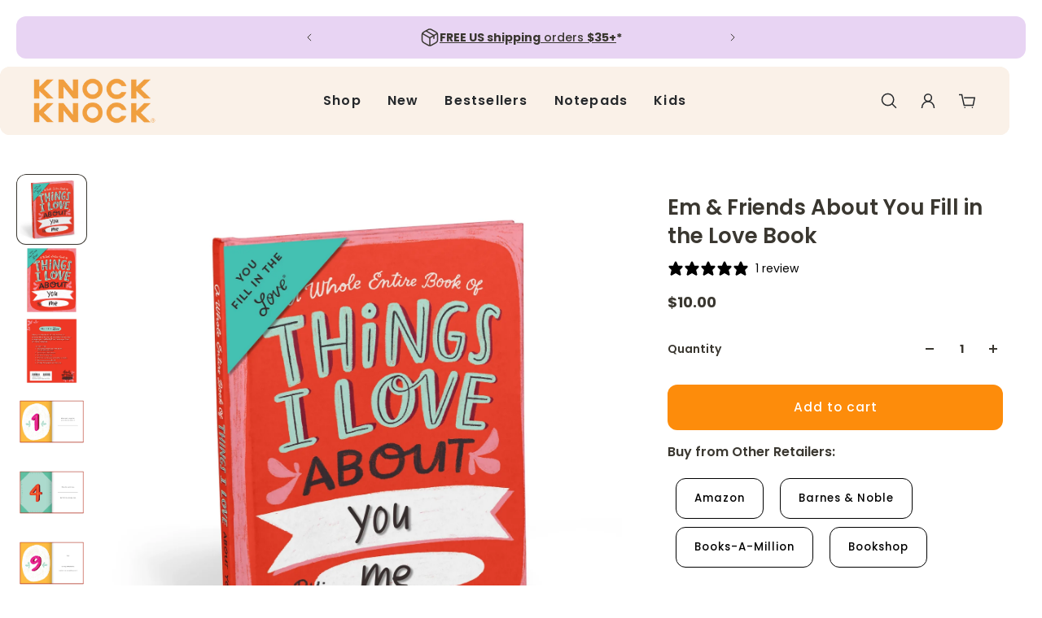

--- FILE ---
content_type: text/html; charset=utf-8
request_url: https://knockknockstuff.com/products/about-you-fill-in-the-love-book
body_size: 43005
content:
<!doctype html>
<html lang='en'>
  <head>
<!-- "snippets/limespot.liquid" was not rendered, the associated app was uninstalled -->
    <meta charset='utf-8'>
    <meta http-equiv='X-UA-Compatible' content='IE=edge'>
    <meta name='viewport' content='width=device-width,initial-scale=1'>
    <meta name='theme-color' content='primary'><meta name='description' content='This little book is a secret weapon of love. When you fill in the blanks, it becomes the only book of its kind in the universe: a unique, personalized gift for the one you love. (Or really, really like.) How easy and perfect is that? Fill-in-the-blank book measures 4.1&quot; x 5.4&quot; Hardcover, 64 pages with 30 fill-in prompt'><link rel='icon' type='image/png' href='//knockknockstuff.com/cdn/shop/files/020819_Favicon_r1_3677f7e9-e277-4e0b-89a5-4d5d543a5ff3.png?crop=center&height=32&v=1724302135&width=32'><meta property='og:site_name' content='Knock Knock'>
<meta property='og:url' content='https://knockknockstuff.com/products/about-you-fill-in-the-love-book'>
<meta property='og:title' content='About You Fill in the Love® Gift Book - You Fill in the Blanks'>
<meta property='og:type' content='product'>
<meta property='og:description' content='This little book is a secret weapon of love. When you fill in the blanks, it becomes the only book of its kind in the universe: a unique, personalized gift for the one you love. (Or really, really like.) How easy and perfect is that? Fill-in-the-blank book measures 4.1&quot; x 5.4&quot; Hardcover, 64 pages with 30 fill-in prompt'><meta
    property='og:image'
    content='http://knockknockstuff.com/cdn/shop/files/O_0dd16cea-cfea-4973-8054-a094262217af.jpg?crop=center&height=2600&v=1768281996&width=2599'
  >
  <meta
    property='og:image:secure_url'
    content='https://knockknockstuff.com/cdn/shop/files/O_0dd16cea-cfea-4973-8054-a094262217af.jpg?crop=center&height=2600&v=1768281996&width=2599'
  >
  <meta property='og:image:width' content='2599'>
  <meta property='og:image:height' content='2600'><meta property='og:price:amount' content='10.00'>
  <meta property='og:price:currency' content='USD'><meta name='twitter:card' content='summary_large_image'>
<meta name='twitter:title' content='About You Fill in the Love® Gift Book - You Fill in the Blanks'>
<meta name='twitter:description' content='This little book is a secret weapon of love. When you fill in the blanks, it becomes the only book of its kind in the universe: a unique, personalized gift for the one you love. (Or really, really like.) How easy and perfect is that? Fill-in-the-blank book measures 4.1&quot; x 5.4&quot; Hardcover, 64 pages with 30 fill-in prompt'>

    <link rel='canonical' href='https://knockknockstuff.com/products/about-you-fill-in-the-love-book'>
    <link rel='preconnect' href='https://cdn.shopify.com' crossorigin>
    <link rel='preconnect' href='https://fonts.shopifycdn.com' crossorigin>

    <title>
      About You Fill in the Love® Gift Book - You Fill in the Blanks
 &ndash; Knock Knock</title>

    
<style data-shopify>:root{/* product card */--gsc-product-card-title-font-family:Poppins, sans-serif;--gsc-product-card-title-font-style:normal;--gsc-product-card-title-font-weight:400;--gsc-product-card-title-transform:normal;--gsc-product-card-title-letter-spacing:0px;--gsc-product-card-title-font-size:calc(1.4rem * 1.1);--gsc-product-card-title-line-height:calc(22 / 14);--gsc-product-card-price-font-family:Figtree, sans-serif;--gsc-product-card-price-font-size:var(--gsc-product-card-price-font-size-xs);--gsc-product-card-price-line-height:var(--gsc-product-card-price-line-height-xs);--gsc-product-card-price-font-weight:600;--gsc-product-sale-badge-background:rgba(229, 236, 124, 1.0); --gsc-product-sale-badge-color:rgba(45, 45, 45, 1.0);--gsc-product-sold-out-badge-background:rgb(219, 219, 214);--gsc-product-sold-out-badge-color:20, 20, 22;--gsc-product-custom-badge-1-background:rgba(229, 236, 124, 1.0);--gsc-product-custom-badge-1-color:rgba(59, 57, 51, 1.0);--gsc-product-custom-badge-2-background:rgba(93, 84, 163, 1.0);--gsc-product-custom-badge-2-color:rgba(255, 255, 255, 1.0);--gsc-product-custom-badge-3-background:rgba(163, 103, 84, 1.0);--gsc-product-custom-badge-3-color:rgba(255, 255, 255, 1.0);--gsc-rating-stars-color:#f49a13;/* product and product card badges */--gsc-product-highlight-price-color:rgba(101, 52, 133, 1.0);--gsc-product-sale-amount-badge-background:rgba(229, 236, 124, 1.0);--gsc-product-sale-amount-badge-color:rgba(45, 45, 45, 1.0);/* cart icon in header */--gsc-header-cart-icon-background-color:#e5ec7c;--gsc-header-cart-icon-text-color:#3b3933;/* shipping bar */--gsc-free-shipping-bar-message-color:#141416;--gsc-free-shipping-bar-size:6px;--gsc-free-shipping-bar-bg-high:59, 57, 51;--gsc-free-shipping-bar-color:linear-gradient(90deg, rgba(204, 153, 255, 1), rgba(253, 140, 11, 1) 100%);/* headings */--gsc-headings-font-family:Poppins, sans-serif;--gsc-headings-font-style:normal;--gsc-headings-font-weight:600;--gsc-headings-text-transform:normal;--gsc-headings-letter-spacing:0px;--gsc-headings-word-spacing:0rem;--gsc-headings-font-scale:1.0;/* body text */--gsc-body-font-family:Poppins, sans-serif;--gsc-body-font-style:normal;--gsc-body-font-weight:400;--gsc-body-font-scale:1.0;--gsc-body-font-opacity:75%;--gsc-body-font-letter-spacing:0px;/* button */--gsc-button-font-family:Poppins, sans-serif;--gsc-button-font-style:normal;--gsc-button-font-weight:500;--gsc-button-letter-spacing:1px;--gsc-button-font-size:calc(1.4rem * 1.1);--gsc-button-line-height:calc(22 / 14);--gsc-button-text-transform:normal;/* menu */--gsc-menu-font-family:Poppins, sans-serif;--gsc-menu-font-style:normal;--gsc-menu-font-weight:600;--gsc-menu-font-letter-spacing:1.2px;--gsc-menu-font-size:calc(var(--gsc-fz-11) * 1.0);--gsc-drawer-menu-font-size:calc(var(--gsc-fz-11) * 1.2);--gsc-drawer-menu-font-letter-spacing:0px;--gsc-menu-line-height:calc(24 / 16);--gsc-menu-text-transform:normal;/* header icons */--gsc-header-icons-font-family:Figtree, sans-serif;--gsc-header-icons-font-style:normal;--gsc-header-icons-font-weight:400;--gsc-header-icons-font-letter-spacing:0px;--gsc-header-icons-font-size:calc(var(--gsc-fz-11) * 1.0);--gsc-header-icons-line-height:calc(var(--gsc-header-icons-font-size) * 1.5);--gsc-header-icons-gap:calc(10px * 1.0);--gsc-header-icons-text-transform:normal;/* icons */--gsc-blockquote-icon:url(//knockknockstuff.com/cdn/shop/t/50/assets/blockquote-icon_small.png?v=135287403125014426651738343621);/* container */--gsc-page-width:1900px;--gsc-aside-padding-size:20px;--gsc-modals-and-header-paddings:min(20px, 20px);/* drawers and modals */--gsc-drawer-transition-duration:0.5s;--gsc-drawer-transition-timing:cubic-bezier(0.24, 0.25, 0, 1);--gsc-drawer-modal-shadow:none;--gsc-default-card-image-ratio:var(--gsc-square-image-ratio);--gsc-default-shape-fill-mode:contain;}body{--gsc-overlay-color:20, 20, 22;--gsc-overlay-opacity:20%;--gsc-overlay-blur:0.0px;}.color-default{--gsc-text-color:58, 55, 48;--gsc-background-color:255, 255, 255;--gsc-foreground-color:248, 241, 233;--gsc-border-color:248, 241, 233;--gsc-button-background-color:204, 153, 255;--gsc-button-text-color:58, 55, 48;--gsc-outline-button-background-color:58, 55, 48;--gsc-outline-button-text-color:58, 55, 48;--gsc-image-opacity-color:58, 55, 48;}body,.color-primary{--gsc-text-color:58, 55, 48;--gsc-background-color:255, 255, 255;--gsc-foreground-color:248, 241, 233;--gsc-border-color:248, 241, 233;--gsc-button-background-color:204, 153, 255;--gsc-button-text-color:58, 55, 48;--gsc-outline-button-background-color:58, 55, 48;--gsc-outline-button-text-color:58, 55, 48;--gsc-image-opacity-color:58, 55, 48;}.color-secondary{--gsc-text-color:37, 40, 43;--gsc-background-color:250, 241, 232;--gsc-foreground-color:255, 255, 255;--gsc-border-color:255, 255, 255;--gsc-button-background-color:253, 140, 11;--gsc-button-text-color:255, 255, 255;--gsc-outline-button-background-color:253, 140, 11;--gsc-outline-button-text-color:253, 140, 11;--gsc-image-opacity-color:255, 255, 255;}.color-custom-1{--gsc-text-color:255, 255, 255;--gsc-background-color:59, 57, 51;--gsc-foreground-color:59, 57, 51;--gsc-border-color:59, 57, 51;--gsc-button-background-color:229, 236, 124;--gsc-button-text-color:59, 57, 51;--gsc-outline-button-background-color:229, 236, 124;--gsc-outline-button-text-color:229, 236, 124;--gsc-image-opacity-color:59, 57, 51;}.color-custom-2{--gsc-text-color:58, 55, 48;--gsc-background-color:232, 212, 243;--gsc-foreground-color:255, 255, 255;--gsc-border-color:58, 55, 48;--gsc-button-background-color:204, 153, 255;--gsc-button-text-color:58, 55, 48;--gsc-outline-button-background-color:229, 236, 124;--gsc-outline-button-text-color:229, 236, 124;--gsc-image-opacity-color:58, 55, 48;}.color-custom-3{--gsc-text-color:255, 255, 255;--gsc-background-color:59, 57, 51;--gsc-foreground-color:37, 40, 43;--gsc-border-color:55, 62, 45;--gsc-button-background-color:233, 212, 243;--gsc-button-text-color:58, 55, 48;--gsc-outline-button-background-color:253, 140, 11;--gsc-outline-button-text-color:253, 140, 11;--gsc-image-opacity-color:44, 69, 52;}.color-white{--gsc-text-color:255, 255, 255;--gsc-background-color:233, 212, 243;--gsc-foreground-color:50, 63, 61;--gsc-border-color:59, 57, 51;--gsc-button-background-color:225, 255, 62;--gsc-button-text-color:37, 50, 48;--gsc-outline-button-background-color:225, 255, 62;--gsc-outline-button-text-color:225, 255, 62;--gsc-image-opacity-color:22, 25, 25;}.color-black{--gsc-text-color:58, 55, 48;--gsc-background-color:232, 212, 243;--gsc-foreground-color:255, 255, 255;--gsc-border-color:255, 255, 255;--gsc-button-background-color:204, 153, 255;--gsc-button-text-color:58, 55, 48;--gsc-outline-button-background-color:204, 153, 254;--gsc-outline-button-text-color:204, 153, 254;--gsc-image-opacity-color:255, 255, 255;}.color-custom-5{--gsc-text-color:58, 55, 48;--gsc-background-color:255, 255, 255;--gsc-foreground-color:235, 235, 235;--gsc-border-color:211, 210, 210;--gsc-button-background-color:253, 140, 11;--gsc-button-text-color:255, 255, 255;--gsc-outline-button-background-color:255, 255, 255;--gsc-outline-button-text-color:255, 255, 255;--gsc-image-opacity-color:65, 31, 22;}/* WTG Team Customizations to Theme *//* Store Locator Changes */ div#col-main{padding:10px 25px;} h2#store-locator-title{font-size:34px;color:#000 !important;}.header_html{color:black !important;font-size:14px !important;}#addresses_list li h3{font-size:15px !important;color:black !important;} /* Stamped reviews customization *//*.stamped-badge[data-rating="0.0"]{display:none;}.stamped-reviews .stamped-review-options:not(:empty){display:none;}.stamped-badge-caption{font-family:Poppins;font-size:var(--gsc-fz-13);font-style:normal;font-weight:300;text-decoration:inherit;padding-right:2px;display:inline-block}/* portrait tablets, portrait iPad, landscape e-readers, landscape 800x480 or 854x480 phones *//* @media (max-width:641px){ .product-card__details span.stamped-badge-caption{display:none;} .stamped-badge-starrating{margin:0 !important;}*//* Subheadline font customization */ .caption{font-size:calc(var(--gsc-body-font-scale)* var(--gsc-fz-13))!important;line-height:var(--gsc-lh-7)!important;font-weight:700!important;letter-spacing:0.5px!important;}/* H4 for pages font customization */h4{ font-size:2.7em!important; font-weight:normal!important; color:#fa7701!important;} /* Limespot Recommendation Box updates .ls-box-title{ text-align:left !important;font-size:var(--gsc-heading-4-font-size)!important;line-height:var(--gsc-heading-4-line-height)!important;--gsc-heading-line-height:var(--gsc-heading-4-line-height)!important;--gsc-heading-font-size:var(--gsc-heading-4-font-size)!important;} */ /* Hiding newsletter sign-up from footer on homepage only */ /* Hiding log-in icon from Header - keeping open for launch .header__icon--people{display:none !important;} */ /* Homepage banner font customization - removed in favor of using theme defaults */ </style> 
    <link href="//knockknockstuff.com/cdn/shop/t/50/assets/bundle.js?v=115904772410606397301738343622" as="script" rel="preload">
    <link href="//knockknockstuff.com/cdn/shop/t/50/assets/bundle.css?v=155838656491649892971755845490" rel="stylesheet" type="text/css" media="all" />
    <link rel='preload' as='font' href='//knockknockstuff.com/cdn/fonts/poppins/poppins_n4.0ba78fa5af9b0e1a374041b3ceaadf0a43b41362.woff2' type='font/woff2' crossorigin><style data-shopify>
    @font-face {
  font-family: Poppins;
  font-weight: 400;
  font-style: normal;
  font-display: swap;
  src: url("//knockknockstuff.com/cdn/fonts/poppins/poppins_n4.0ba78fa5af9b0e1a374041b3ceaadf0a43b41362.woff2") format("woff2"),
       url("//knockknockstuff.com/cdn/fonts/poppins/poppins_n4.214741a72ff2596839fc9760ee7a770386cf16ca.woff") format("woff");
}


    @font-face {
  font-family: Poppins;
  font-weight: 300;
  font-style: normal;
  font-display: swap;
  src: url("//knockknockstuff.com/cdn/fonts/poppins/poppins_n3.05f58335c3209cce17da4f1f1ab324ebe2982441.woff2") format("woff2"),
       url("//knockknockstuff.com/cdn/fonts/poppins/poppins_n3.6971368e1f131d2c8ff8e3a44a36b577fdda3ff5.woff") format("woff");
}

    @font-face {
  font-family: Poppins;
  font-weight: 400;
  font-style: normal;
  font-display: swap;
  src: url("//knockknockstuff.com/cdn/fonts/poppins/poppins_n4.0ba78fa5af9b0e1a374041b3ceaadf0a43b41362.woff2") format("woff2"),
       url("//knockknockstuff.com/cdn/fonts/poppins/poppins_n4.214741a72ff2596839fc9760ee7a770386cf16ca.woff") format("woff");
}

    @font-face {
  font-family: Poppins;
  font-weight: 500;
  font-style: normal;
  font-display: swap;
  src: url("//knockknockstuff.com/cdn/fonts/poppins/poppins_n5.ad5b4b72b59a00358afc706450c864c3c8323842.woff2") format("woff2"),
       url("//knockknockstuff.com/cdn/fonts/poppins/poppins_n5.33757fdf985af2d24b32fcd84c9a09224d4b2c39.woff") format("woff");
}

    @font-face {
  font-family: Poppins;
  font-weight: 600;
  font-style: normal;
  font-display: swap;
  src: url("//knockknockstuff.com/cdn/fonts/poppins/poppins_n6.aa29d4918bc243723d56b59572e18228ed0786f6.woff2") format("woff2"),
       url("//knockknockstuff.com/cdn/fonts/poppins/poppins_n6.5f815d845fe073750885d5b7e619ee00e8111208.woff") format("woff");
}

    @font-face {
  font-family: Poppins;
  font-weight: 700;
  font-style: normal;
  font-display: swap;
  src: url("//knockknockstuff.com/cdn/fonts/poppins/poppins_n7.56758dcf284489feb014a026f3727f2f20a54626.woff2") format("woff2"),
       url("//knockknockstuff.com/cdn/fonts/poppins/poppins_n7.f34f55d9b3d3205d2cd6f64955ff4b36f0cfd8da.woff") format("woff");
}


    @font-face {
  font-family: Poppins;
  font-weight: 300;
  font-style: italic;
  font-display: swap;
  src: url("//knockknockstuff.com/cdn/fonts/poppins/poppins_i3.8536b4423050219f608e17f134fe9ea3b01ed890.woff2") format("woff2"),
       url("//knockknockstuff.com/cdn/fonts/poppins/poppins_i3.0f4433ada196bcabf726ed78f8e37e0995762f7f.woff") format("woff");
}

    @font-face {
  font-family: Poppins;
  font-weight: 400;
  font-style: italic;
  font-display: swap;
  src: url("//knockknockstuff.com/cdn/fonts/poppins/poppins_i4.846ad1e22474f856bd6b81ba4585a60799a9f5d2.woff2") format("woff2"),
       url("//knockknockstuff.com/cdn/fonts/poppins/poppins_i4.56b43284e8b52fc64c1fd271f289a39e8477e9ec.woff") format("woff");
}

    @font-face {
  font-family: Poppins;
  font-weight: 500;
  font-style: italic;
  font-display: swap;
  src: url("//knockknockstuff.com/cdn/fonts/poppins/poppins_i5.6acfce842c096080e34792078ef3cb7c3aad24d4.woff2") format("woff2"),
       url("//knockknockstuff.com/cdn/fonts/poppins/poppins_i5.a49113e4fe0ad7fd7716bd237f1602cbec299b3c.woff") format("woff");
}

    @font-face {
  font-family: Poppins;
  font-weight: 600;
  font-style: italic;
  font-display: swap;
  src: url("//knockknockstuff.com/cdn/fonts/poppins/poppins_i6.bb8044d6203f492888d626dafda3c2999253e8e9.woff2") format("woff2"),
       url("//knockknockstuff.com/cdn/fonts/poppins/poppins_i6.e233dec1a61b1e7dead9f920159eda42280a02c3.woff") format("woff");
}

    @font-face {
  font-family: Poppins;
  font-weight: 700;
  font-style: italic;
  font-display: swap;
  src: url("//knockknockstuff.com/cdn/fonts/poppins/poppins_i7.42fd71da11e9d101e1e6c7932199f925f9eea42d.woff2") format("woff2"),
       url("//knockknockstuff.com/cdn/fonts/poppins/poppins_i7.ec8499dbd7616004e21155106d13837fff4cf556.woff") format("woff");
}

  </style>






<link
      rel='preload'
      as='font'
      href='//knockknockstuff.com/cdn/fonts/figtree/figtree_n6.9d1ea52bb49a0a86cfd1b0383d00f83d3fcc14de.woff2'
      type='font/woff2'
      crossorigin
    ><style data-shopify>
    @font-face {
  font-family: Figtree;
  font-weight: 300;
  font-style: normal;
  font-display: swap;
  src: url("//knockknockstuff.com/cdn/fonts/figtree/figtree_n3.e4cc0323f8b9feb279bf6ced9d868d88ce80289f.woff2") format("woff2"),
       url("//knockknockstuff.com/cdn/fonts/figtree/figtree_n3.db79ac3fb83d054d99bd79fccf8e8782b5cf449e.woff") format("woff");
}

    @font-face {
  font-family: Figtree;
  font-weight: 400;
  font-style: normal;
  font-display: swap;
  src: url("//knockknockstuff.com/cdn/fonts/figtree/figtree_n4.3c0838aba1701047e60be6a99a1b0a40ce9b8419.woff2") format("woff2"),
       url("//knockknockstuff.com/cdn/fonts/figtree/figtree_n4.c0575d1db21fc3821f17fd6617d3dee552312137.woff") format("woff");
}

    @font-face {
  font-family: Figtree;
  font-weight: 500;
  font-style: normal;
  font-display: swap;
  src: url("//knockknockstuff.com/cdn/fonts/figtree/figtree_n5.3b6b7df38aa5986536945796e1f947445832047c.woff2") format("woff2"),
       url("//knockknockstuff.com/cdn/fonts/figtree/figtree_n5.f26bf6dcae278b0ed902605f6605fa3338e81dab.woff") format("woff");
}

    @font-face {
  font-family: Figtree;
  font-weight: 600;
  font-style: normal;
  font-display: swap;
  src: url("//knockknockstuff.com/cdn/fonts/figtree/figtree_n6.9d1ea52bb49a0a86cfd1b0383d00f83d3fcc14de.woff2") format("woff2"),
       url("//knockknockstuff.com/cdn/fonts/figtree/figtree_n6.f0fcdea525a0e47b2ae4ab645832a8e8a96d31d3.woff") format("woff");
}

    @font-face {
  font-family: Figtree;
  font-weight: 700;
  font-style: normal;
  font-display: swap;
  src: url("//knockknockstuff.com/cdn/fonts/figtree/figtree_n7.2fd9bfe01586148e644724096c9d75e8c7a90e55.woff2") format("woff2"),
       url("//knockknockstuff.com/cdn/fonts/figtree/figtree_n7.ea05de92d862f9594794ab281c4c3a67501ef5fc.woff") format("woff");
}


    @font-face {
  font-family: Figtree;
  font-weight: 300;
  font-style: italic;
  font-display: swap;
  src: url("//knockknockstuff.com/cdn/fonts/figtree/figtree_i3.914abbe7a583759f0a18bf02652c9ee1f4bb1c6d.woff2") format("woff2"),
       url("//knockknockstuff.com/cdn/fonts/figtree/figtree_i3.3d7354f07ddb3c61082efcb69896c65d6c00d9fa.woff") format("woff");
}

    @font-face {
  font-family: Figtree;
  font-weight: 400;
  font-style: italic;
  font-display: swap;
  src: url("//knockknockstuff.com/cdn/fonts/figtree/figtree_i4.89f7a4275c064845c304a4cf8a4a586060656db2.woff2") format("woff2"),
       url("//knockknockstuff.com/cdn/fonts/figtree/figtree_i4.6f955aaaafc55a22ffc1f32ecf3756859a5ad3e2.woff") format("woff");
}

    @font-face {
  font-family: Figtree;
  font-weight: 500;
  font-style: italic;
  font-display: swap;
  src: url("//knockknockstuff.com/cdn/fonts/figtree/figtree_i5.969396f679a62854cf82dbf67acc5721e41351f0.woff2") format("woff2"),
       url("//knockknockstuff.com/cdn/fonts/figtree/figtree_i5.93bc1cad6c73ca9815f9777c49176dfc9d2890dd.woff") format("woff");
}

    @font-face {
  font-family: Figtree;
  font-weight: 600;
  font-style: italic;
  font-display: swap;
  src: url("//knockknockstuff.com/cdn/fonts/figtree/figtree_i6.702baae75738b446cfbed6ac0d60cab7b21e61ba.woff2") format("woff2"),
       url("//knockknockstuff.com/cdn/fonts/figtree/figtree_i6.6b8dc40d16c9905d29525156e284509f871ce8f9.woff") format("woff");
}

    @font-face {
  font-family: Figtree;
  font-weight: 700;
  font-style: italic;
  font-display: swap;
  src: url("//knockknockstuff.com/cdn/fonts/figtree/figtree_i7.06add7096a6f2ab742e09ec7e498115904eda1fe.woff2") format("woff2"),
       url("//knockknockstuff.com/cdn/fonts/figtree/figtree_i7.ee584b5fcaccdbb5518c0228158941f8df81b101.woff") format("woff");
}

  </style>









    <script>window.performance && window.performance.mark && window.performance.mark('shopify.content_for_header.start');</script><meta id="shopify-digital-wallet" name="shopify-digital-wallet" content="/2547581026/digital_wallets/dialog">
<meta name="shopify-checkout-api-token" content="ab795b02b9dff4cf3e98213614e1ae95">
<link rel="alternate" type="application/json+oembed" href="https://knockknockstuff.com/products/about-you-fill-in-the-love-book.oembed">
<script async="async" src="/checkouts/internal/preloads.js?locale=en-US"></script>
<link rel="preconnect" href="https://shop.app" crossorigin="anonymous">
<script async="async" src="https://shop.app/checkouts/internal/preloads.js?locale=en-US&shop_id=2547581026" crossorigin="anonymous"></script>
<script id="apple-pay-shop-capabilities" type="application/json">{"shopId":2547581026,"countryCode":"US","currencyCode":"USD","merchantCapabilities":["supports3DS"],"merchantId":"gid:\/\/shopify\/Shop\/2547581026","merchantName":"Knock Knock","requiredBillingContactFields":["postalAddress","email","phone"],"requiredShippingContactFields":["postalAddress","email","phone"],"shippingType":"shipping","supportedNetworks":["visa","masterCard","amex","discover","elo","jcb"],"total":{"type":"pending","label":"Knock Knock","amount":"1.00"},"shopifyPaymentsEnabled":true,"supportsSubscriptions":true}</script>
<script id="shopify-features" type="application/json">{"accessToken":"ab795b02b9dff4cf3e98213614e1ae95","betas":["rich-media-storefront-analytics"],"domain":"knockknockstuff.com","predictiveSearch":true,"shopId":2547581026,"locale":"en"}</script>
<script>var Shopify = Shopify || {};
Shopify.shop = "knockknock-stuff.myshopify.com";
Shopify.locale = "en";
Shopify.currency = {"active":"USD","rate":"1.0"};
Shopify.country = "US";
Shopify.theme = {"name":"KK - Aurora 3.5.0 - Maintenance Pg Go-Live 030725","id":142778400964,"schema_name":"Aurora","schema_version":"3.5.0","theme_store_id":1770,"role":"main"};
Shopify.theme.handle = "null";
Shopify.theme.style = {"id":null,"handle":null};
Shopify.cdnHost = "knockknockstuff.com/cdn";
Shopify.routes = Shopify.routes || {};
Shopify.routes.root = "/";</script>
<script type="module">!function(o){(o.Shopify=o.Shopify||{}).modules=!0}(window);</script>
<script>!function(o){function n(){var o=[];function n(){o.push(Array.prototype.slice.apply(arguments))}return n.q=o,n}var t=o.Shopify=o.Shopify||{};t.loadFeatures=n(),t.autoloadFeatures=n()}(window);</script>
<script>
  window.ShopifyPay = window.ShopifyPay || {};
  window.ShopifyPay.apiHost = "shop.app\/pay";
  window.ShopifyPay.redirectState = null;
</script>
<script id="shop-js-analytics" type="application/json">{"pageType":"product"}</script>
<script defer="defer" async type="module" src="//knockknockstuff.com/cdn/shopifycloud/shop-js/modules/v2/client.init-shop-cart-sync_BN7fPSNr.en.esm.js"></script>
<script defer="defer" async type="module" src="//knockknockstuff.com/cdn/shopifycloud/shop-js/modules/v2/chunk.common_Cbph3Kss.esm.js"></script>
<script defer="defer" async type="module" src="//knockknockstuff.com/cdn/shopifycloud/shop-js/modules/v2/chunk.modal_DKumMAJ1.esm.js"></script>
<script type="module">
  await import("//knockknockstuff.com/cdn/shopifycloud/shop-js/modules/v2/client.init-shop-cart-sync_BN7fPSNr.en.esm.js");
await import("//knockknockstuff.com/cdn/shopifycloud/shop-js/modules/v2/chunk.common_Cbph3Kss.esm.js");
await import("//knockknockstuff.com/cdn/shopifycloud/shop-js/modules/v2/chunk.modal_DKumMAJ1.esm.js");

  window.Shopify.SignInWithShop?.initShopCartSync?.({"fedCMEnabled":true,"windoidEnabled":true});

</script>
<script>
  window.Shopify = window.Shopify || {};
  if (!window.Shopify.featureAssets) window.Shopify.featureAssets = {};
  window.Shopify.featureAssets['shop-js'] = {"shop-cart-sync":["modules/v2/client.shop-cart-sync_CJVUk8Jm.en.esm.js","modules/v2/chunk.common_Cbph3Kss.esm.js","modules/v2/chunk.modal_DKumMAJ1.esm.js"],"init-fed-cm":["modules/v2/client.init-fed-cm_7Fvt41F4.en.esm.js","modules/v2/chunk.common_Cbph3Kss.esm.js","modules/v2/chunk.modal_DKumMAJ1.esm.js"],"init-shop-email-lookup-coordinator":["modules/v2/client.init-shop-email-lookup-coordinator_Cc088_bR.en.esm.js","modules/v2/chunk.common_Cbph3Kss.esm.js","modules/v2/chunk.modal_DKumMAJ1.esm.js"],"init-windoid":["modules/v2/client.init-windoid_hPopwJRj.en.esm.js","modules/v2/chunk.common_Cbph3Kss.esm.js","modules/v2/chunk.modal_DKumMAJ1.esm.js"],"shop-button":["modules/v2/client.shop-button_B0jaPSNF.en.esm.js","modules/v2/chunk.common_Cbph3Kss.esm.js","modules/v2/chunk.modal_DKumMAJ1.esm.js"],"shop-cash-offers":["modules/v2/client.shop-cash-offers_DPIskqss.en.esm.js","modules/v2/chunk.common_Cbph3Kss.esm.js","modules/v2/chunk.modal_DKumMAJ1.esm.js"],"shop-toast-manager":["modules/v2/client.shop-toast-manager_CK7RT69O.en.esm.js","modules/v2/chunk.common_Cbph3Kss.esm.js","modules/v2/chunk.modal_DKumMAJ1.esm.js"],"init-shop-cart-sync":["modules/v2/client.init-shop-cart-sync_BN7fPSNr.en.esm.js","modules/v2/chunk.common_Cbph3Kss.esm.js","modules/v2/chunk.modal_DKumMAJ1.esm.js"],"init-customer-accounts-sign-up":["modules/v2/client.init-customer-accounts-sign-up_CfPf4CXf.en.esm.js","modules/v2/client.shop-login-button_DeIztwXF.en.esm.js","modules/v2/chunk.common_Cbph3Kss.esm.js","modules/v2/chunk.modal_DKumMAJ1.esm.js"],"pay-button":["modules/v2/client.pay-button_CgIwFSYN.en.esm.js","modules/v2/chunk.common_Cbph3Kss.esm.js","modules/v2/chunk.modal_DKumMAJ1.esm.js"],"init-customer-accounts":["modules/v2/client.init-customer-accounts_DQ3x16JI.en.esm.js","modules/v2/client.shop-login-button_DeIztwXF.en.esm.js","modules/v2/chunk.common_Cbph3Kss.esm.js","modules/v2/chunk.modal_DKumMAJ1.esm.js"],"avatar":["modules/v2/client.avatar_BTnouDA3.en.esm.js"],"init-shop-for-new-customer-accounts":["modules/v2/client.init-shop-for-new-customer-accounts_CsZy_esa.en.esm.js","modules/v2/client.shop-login-button_DeIztwXF.en.esm.js","modules/v2/chunk.common_Cbph3Kss.esm.js","modules/v2/chunk.modal_DKumMAJ1.esm.js"],"shop-follow-button":["modules/v2/client.shop-follow-button_BRMJjgGd.en.esm.js","modules/v2/chunk.common_Cbph3Kss.esm.js","modules/v2/chunk.modal_DKumMAJ1.esm.js"],"checkout-modal":["modules/v2/client.checkout-modal_B9Drz_yf.en.esm.js","modules/v2/chunk.common_Cbph3Kss.esm.js","modules/v2/chunk.modal_DKumMAJ1.esm.js"],"shop-login-button":["modules/v2/client.shop-login-button_DeIztwXF.en.esm.js","modules/v2/chunk.common_Cbph3Kss.esm.js","modules/v2/chunk.modal_DKumMAJ1.esm.js"],"lead-capture":["modules/v2/client.lead-capture_DXYzFM3R.en.esm.js","modules/v2/chunk.common_Cbph3Kss.esm.js","modules/v2/chunk.modal_DKumMAJ1.esm.js"],"shop-login":["modules/v2/client.shop-login_CA5pJqmO.en.esm.js","modules/v2/chunk.common_Cbph3Kss.esm.js","modules/v2/chunk.modal_DKumMAJ1.esm.js"],"payment-terms":["modules/v2/client.payment-terms_BxzfvcZJ.en.esm.js","modules/v2/chunk.common_Cbph3Kss.esm.js","modules/v2/chunk.modal_DKumMAJ1.esm.js"]};
</script>
<script id="__st">var __st={"a":2547581026,"offset":-18000,"reqid":"0369321a-ab9b-4dfc-bcdc-a2d1b4349837-1770009524","pageurl":"knockknockstuff.com\/products\/about-you-fill-in-the-love-book","u":"fef975361cb0","p":"product","rtyp":"product","rid":4390657687670};</script>
<script>window.ShopifyPaypalV4VisibilityTracking = true;</script>
<script id="captcha-bootstrap">!function(){'use strict';const t='contact',e='account',n='new_comment',o=[[t,t],['blogs',n],['comments',n],[t,'customer']],c=[[e,'customer_login'],[e,'guest_login'],[e,'recover_customer_password'],[e,'create_customer']],r=t=>t.map((([t,e])=>`form[action*='/${t}']:not([data-nocaptcha='true']) input[name='form_type'][value='${e}']`)).join(','),a=t=>()=>t?[...document.querySelectorAll(t)].map((t=>t.form)):[];function s(){const t=[...o],e=r(t);return a(e)}const i='password',u='form_key',d=['recaptcha-v3-token','g-recaptcha-response','h-captcha-response',i],f=()=>{try{return window.sessionStorage}catch{return}},m='__shopify_v',_=t=>t.elements[u];function p(t,e,n=!1){try{const o=window.sessionStorage,c=JSON.parse(o.getItem(e)),{data:r}=function(t){const{data:e,action:n}=t;return t[m]||n?{data:e,action:n}:{data:t,action:n}}(c);for(const[e,n]of Object.entries(r))t.elements[e]&&(t.elements[e].value=n);n&&o.removeItem(e)}catch(o){console.error('form repopulation failed',{error:o})}}const l='form_type',E='cptcha';function T(t){t.dataset[E]=!0}const w=window,h=w.document,L='Shopify',v='ce_forms',y='captcha';let A=!1;((t,e)=>{const n=(g='f06e6c50-85a8-45c8-87d0-21a2b65856fe',I='https://cdn.shopify.com/shopifycloud/storefront-forms-hcaptcha/ce_storefront_forms_captcha_hcaptcha.v1.5.2.iife.js',D={infoText:'Protected by hCaptcha',privacyText:'Privacy',termsText:'Terms'},(t,e,n)=>{const o=w[L][v],c=o.bindForm;if(c)return c(t,g,e,D).then(n);var r;o.q.push([[t,g,e,D],n]),r=I,A||(h.body.append(Object.assign(h.createElement('script'),{id:'captcha-provider',async:!0,src:r})),A=!0)});var g,I,D;w[L]=w[L]||{},w[L][v]=w[L][v]||{},w[L][v].q=[],w[L][y]=w[L][y]||{},w[L][y].protect=function(t,e){n(t,void 0,e),T(t)},Object.freeze(w[L][y]),function(t,e,n,w,h,L){const[v,y,A,g]=function(t,e,n){const i=e?o:[],u=t?c:[],d=[...i,...u],f=r(d),m=r(i),_=r(d.filter((([t,e])=>n.includes(e))));return[a(f),a(m),a(_),s()]}(w,h,L),I=t=>{const e=t.target;return e instanceof HTMLFormElement?e:e&&e.form},D=t=>v().includes(t);t.addEventListener('submit',(t=>{const e=I(t);if(!e)return;const n=D(e)&&!e.dataset.hcaptchaBound&&!e.dataset.recaptchaBound,o=_(e),c=g().includes(e)&&(!o||!o.value);(n||c)&&t.preventDefault(),c&&!n&&(function(t){try{if(!f())return;!function(t){const e=f();if(!e)return;const n=_(t);if(!n)return;const o=n.value;o&&e.removeItem(o)}(t);const e=Array.from(Array(32),(()=>Math.random().toString(36)[2])).join('');!function(t,e){_(t)||t.append(Object.assign(document.createElement('input'),{type:'hidden',name:u})),t.elements[u].value=e}(t,e),function(t,e){const n=f();if(!n)return;const o=[...t.querySelectorAll(`input[type='${i}']`)].map((({name:t})=>t)),c=[...d,...o],r={};for(const[a,s]of new FormData(t).entries())c.includes(a)||(r[a]=s);n.setItem(e,JSON.stringify({[m]:1,action:t.action,data:r}))}(t,e)}catch(e){console.error('failed to persist form',e)}}(e),e.submit())}));const S=(t,e)=>{t&&!t.dataset[E]&&(n(t,e.some((e=>e===t))),T(t))};for(const o of['focusin','change'])t.addEventListener(o,(t=>{const e=I(t);D(e)&&S(e,y())}));const B=e.get('form_key'),M=e.get(l),P=B&&M;t.addEventListener('DOMContentLoaded',(()=>{const t=y();if(P)for(const e of t)e.elements[l].value===M&&p(e,B);[...new Set([...A(),...v().filter((t=>'true'===t.dataset.shopifyCaptcha))])].forEach((e=>S(e,t)))}))}(h,new URLSearchParams(w.location.search),n,t,e,['guest_login'])})(!0,!0)}();</script>
<script integrity="sha256-4kQ18oKyAcykRKYeNunJcIwy7WH5gtpwJnB7kiuLZ1E=" data-source-attribution="shopify.loadfeatures" defer="defer" src="//knockknockstuff.com/cdn/shopifycloud/storefront/assets/storefront/load_feature-a0a9edcb.js" crossorigin="anonymous"></script>
<script crossorigin="anonymous" defer="defer" src="//knockknockstuff.com/cdn/shopifycloud/storefront/assets/shopify_pay/storefront-65b4c6d7.js?v=20250812"></script>
<script data-source-attribution="shopify.dynamic_checkout.dynamic.init">var Shopify=Shopify||{};Shopify.PaymentButton=Shopify.PaymentButton||{isStorefrontPortableWallets:!0,init:function(){window.Shopify.PaymentButton.init=function(){};var t=document.createElement("script");t.src="https://knockknockstuff.com/cdn/shopifycloud/portable-wallets/latest/portable-wallets.en.js",t.type="module",document.head.appendChild(t)}};
</script>
<script data-source-attribution="shopify.dynamic_checkout.buyer_consent">
  function portableWalletsHideBuyerConsent(e){var t=document.getElementById("shopify-buyer-consent"),n=document.getElementById("shopify-subscription-policy-button");t&&n&&(t.classList.add("hidden"),t.setAttribute("aria-hidden","true"),n.removeEventListener("click",e))}function portableWalletsShowBuyerConsent(e){var t=document.getElementById("shopify-buyer-consent"),n=document.getElementById("shopify-subscription-policy-button");t&&n&&(t.classList.remove("hidden"),t.removeAttribute("aria-hidden"),n.addEventListener("click",e))}window.Shopify?.PaymentButton&&(window.Shopify.PaymentButton.hideBuyerConsent=portableWalletsHideBuyerConsent,window.Shopify.PaymentButton.showBuyerConsent=portableWalletsShowBuyerConsent);
</script>
<script data-source-attribution="shopify.dynamic_checkout.cart.bootstrap">document.addEventListener("DOMContentLoaded",(function(){function t(){return document.querySelector("shopify-accelerated-checkout-cart, shopify-accelerated-checkout")}if(t())Shopify.PaymentButton.init();else{new MutationObserver((function(e,n){t()&&(Shopify.PaymentButton.init(),n.disconnect())})).observe(document.body,{childList:!0,subtree:!0})}}));
</script>
<script id='scb4127' type='text/javascript' async='' src='https://knockknockstuff.com/cdn/shopifycloud/privacy-banner/storefront-banner.js'></script><link id="shopify-accelerated-checkout-styles" rel="stylesheet" media="screen" href="https://knockknockstuff.com/cdn/shopifycloud/portable-wallets/latest/accelerated-checkout-backwards-compat.css" crossorigin="anonymous">
<style id="shopify-accelerated-checkout-cart">
        #shopify-buyer-consent {
  margin-top: 1em;
  display: inline-block;
  width: 100%;
}

#shopify-buyer-consent.hidden {
  display: none;
}

#shopify-subscription-policy-button {
  background: none;
  border: none;
  padding: 0;
  text-decoration: underline;
  font-size: inherit;
  cursor: pointer;
}

#shopify-subscription-policy-button::before {
  box-shadow: none;
}

      </style>

<script>window.performance && window.performance.mark && window.performance.mark('shopify.content_for_header.end');</script>
  <!-- BEGIN app block: shopify://apps/klaviyo-email-marketing-sms/blocks/klaviyo-onsite-embed/2632fe16-c075-4321-a88b-50b567f42507 -->












  <script async src="https://static.klaviyo.com/onsite/js/JwthKn/klaviyo.js?company_id=JwthKn"></script>
  <script>!function(){if(!window.klaviyo){window._klOnsite=window._klOnsite||[];try{window.klaviyo=new Proxy({},{get:function(n,i){return"push"===i?function(){var n;(n=window._klOnsite).push.apply(n,arguments)}:function(){for(var n=arguments.length,o=new Array(n),w=0;w<n;w++)o[w]=arguments[w];var t="function"==typeof o[o.length-1]?o.pop():void 0,e=new Promise((function(n){window._klOnsite.push([i].concat(o,[function(i){t&&t(i),n(i)}]))}));return e}}})}catch(n){window.klaviyo=window.klaviyo||[],window.klaviyo.push=function(){var n;(n=window._klOnsite).push.apply(n,arguments)}}}}();</script>

  
    <script id="viewed_product">
      if (item == null) {
        var _learnq = _learnq || [];

        var MetafieldReviews = null
        var MetafieldYotpoRating = null
        var MetafieldYotpoCount = null
        var MetafieldLooxRating = null
        var MetafieldLooxCount = null
        var okendoProduct = null
        var okendoProductReviewCount = null
        var okendoProductReviewAverageValue = null
        try {
          // The following fields are used for Customer Hub recently viewed in order to add reviews.
          // This information is not part of __kla_viewed. Instead, it is part of __kla_viewed_reviewed_items
          MetafieldReviews = {"rating":{"value":"5","scale_min":"1.0","scale_max":"5.0"},"rating_count":"1"};
          MetafieldYotpoRating = null
          MetafieldYotpoCount = null
          MetafieldLooxRating = null
          MetafieldLooxCount = null

          okendoProduct = null
          // If the okendo metafield is not legacy, it will error, which then requires the new json formatted data
          if (okendoProduct && 'error' in okendoProduct) {
            okendoProduct = null
          }
          okendoProductReviewCount = okendoProduct ? okendoProduct.reviewCount : null
          okendoProductReviewAverageValue = okendoProduct ? okendoProduct.reviewAverageValue : null
        } catch (error) {
          console.error('Error in Klaviyo onsite reviews tracking:', error);
        }

        var item = {
          Name: "Em \u0026 Friends About You Fill in the Love Book",
          ProductID: 4390657687670,
          Categories: ["All Products","ALL STATIONERY \u0026 GIFTS","Anniversary \/ Love","Em \u0026 Friends","Fill in the Love®","Gifts $10 and Under","Mother's Day","Valentine's Day"],
          ImageURL: "https://knockknockstuff.com/cdn/shop/files/O_0dd16cea-cfea-4973-8054-a094262217af_grande.jpg?v=1768281996",
          URL: "https://knockknockstuff.com/products/about-you-fill-in-the-love-book",
          Brand: "Em \u0026 Friends",
          Price: "$10.00",
          Value: "10.00",
          CompareAtPrice: "$0.00"
        };
        _learnq.push(['track', 'Viewed Product', item]);
        _learnq.push(['trackViewedItem', {
          Title: item.Name,
          ItemId: item.ProductID,
          Categories: item.Categories,
          ImageUrl: item.ImageURL,
          Url: item.URL,
          Metadata: {
            Brand: item.Brand,
            Price: item.Price,
            Value: item.Value,
            CompareAtPrice: item.CompareAtPrice
          },
          metafields:{
            reviews: MetafieldReviews,
            yotpo:{
              rating: MetafieldYotpoRating,
              count: MetafieldYotpoCount,
            },
            loox:{
              rating: MetafieldLooxRating,
              count: MetafieldLooxCount,
            },
            okendo: {
              rating: okendoProductReviewAverageValue,
              count: okendoProductReviewCount,
            }
          }
        }]);
      }
    </script>
  




  <script>
    window.klaviyoReviewsProductDesignMode = false
  </script>







<!-- END app block --><!-- BEGIN app block: shopify://apps/instafeed/blocks/head-block/c447db20-095d-4a10-9725-b5977662c9d5 --><link rel="preconnect" href="https://cdn.nfcube.com/">
<link rel="preconnect" href="https://scontent.cdninstagram.com/">


  <script>
    document.addEventListener('DOMContentLoaded', function () {
      let instafeedScript = document.createElement('script');

      
        instafeedScript.src = 'https://storage.nfcube.com/instafeed-8021c732af821e87e3cd76f9d93b5e56.js';
      

      document.body.appendChild(instafeedScript);
    });
  </script>





<!-- END app block --><link href="https://monorail-edge.shopifysvc.com" rel="dns-prefetch">
<script>(function(){if ("sendBeacon" in navigator && "performance" in window) {try {var session_token_from_headers = performance.getEntriesByType('navigation')[0].serverTiming.find(x => x.name == '_s').description;} catch {var session_token_from_headers = undefined;}var session_cookie_matches = document.cookie.match(/_shopify_s=([^;]*)/);var session_token_from_cookie = session_cookie_matches && session_cookie_matches.length === 2 ? session_cookie_matches[1] : "";var session_token = session_token_from_headers || session_token_from_cookie || "";function handle_abandonment_event(e) {var entries = performance.getEntries().filter(function(entry) {return /monorail-edge.shopifysvc.com/.test(entry.name);});if (!window.abandonment_tracked && entries.length === 0) {window.abandonment_tracked = true;var currentMs = Date.now();var navigation_start = performance.timing.navigationStart;var payload = {shop_id: 2547581026,url: window.location.href,navigation_start,duration: currentMs - navigation_start,session_token,page_type: "product"};window.navigator.sendBeacon("https://monorail-edge.shopifysvc.com/v1/produce", JSON.stringify({schema_id: "online_store_buyer_site_abandonment/1.1",payload: payload,metadata: {event_created_at_ms: currentMs,event_sent_at_ms: currentMs}}));}}window.addEventListener('pagehide', handle_abandonment_event);}}());</script>
<script id="web-pixels-manager-setup">(function e(e,d,r,n,o){if(void 0===o&&(o={}),!Boolean(null===(a=null===(i=window.Shopify)||void 0===i?void 0:i.analytics)||void 0===a?void 0:a.replayQueue)){var i,a;window.Shopify=window.Shopify||{};var t=window.Shopify;t.analytics=t.analytics||{};var s=t.analytics;s.replayQueue=[],s.publish=function(e,d,r){return s.replayQueue.push([e,d,r]),!0};try{self.performance.mark("wpm:start")}catch(e){}var l=function(){var e={modern:/Edge?\/(1{2}[4-9]|1[2-9]\d|[2-9]\d{2}|\d{4,})\.\d+(\.\d+|)|Firefox\/(1{2}[4-9]|1[2-9]\d|[2-9]\d{2}|\d{4,})\.\d+(\.\d+|)|Chrom(ium|e)\/(9{2}|\d{3,})\.\d+(\.\d+|)|(Maci|X1{2}).+ Version\/(15\.\d+|(1[6-9]|[2-9]\d|\d{3,})\.\d+)([,.]\d+|)( \(\w+\)|)( Mobile\/\w+|) Safari\/|Chrome.+OPR\/(9{2}|\d{3,})\.\d+\.\d+|(CPU[ +]OS|iPhone[ +]OS|CPU[ +]iPhone|CPU IPhone OS|CPU iPad OS)[ +]+(15[._]\d+|(1[6-9]|[2-9]\d|\d{3,})[._]\d+)([._]\d+|)|Android:?[ /-](13[3-9]|1[4-9]\d|[2-9]\d{2}|\d{4,})(\.\d+|)(\.\d+|)|Android.+Firefox\/(13[5-9]|1[4-9]\d|[2-9]\d{2}|\d{4,})\.\d+(\.\d+|)|Android.+Chrom(ium|e)\/(13[3-9]|1[4-9]\d|[2-9]\d{2}|\d{4,})\.\d+(\.\d+|)|SamsungBrowser\/([2-9]\d|\d{3,})\.\d+/,legacy:/Edge?\/(1[6-9]|[2-9]\d|\d{3,})\.\d+(\.\d+|)|Firefox\/(5[4-9]|[6-9]\d|\d{3,})\.\d+(\.\d+|)|Chrom(ium|e)\/(5[1-9]|[6-9]\d|\d{3,})\.\d+(\.\d+|)([\d.]+$|.*Safari\/(?![\d.]+ Edge\/[\d.]+$))|(Maci|X1{2}).+ Version\/(10\.\d+|(1[1-9]|[2-9]\d|\d{3,})\.\d+)([,.]\d+|)( \(\w+\)|)( Mobile\/\w+|) Safari\/|Chrome.+OPR\/(3[89]|[4-9]\d|\d{3,})\.\d+\.\d+|(CPU[ +]OS|iPhone[ +]OS|CPU[ +]iPhone|CPU IPhone OS|CPU iPad OS)[ +]+(10[._]\d+|(1[1-9]|[2-9]\d|\d{3,})[._]\d+)([._]\d+|)|Android:?[ /-](13[3-9]|1[4-9]\d|[2-9]\d{2}|\d{4,})(\.\d+|)(\.\d+|)|Mobile Safari.+OPR\/([89]\d|\d{3,})\.\d+\.\d+|Android.+Firefox\/(13[5-9]|1[4-9]\d|[2-9]\d{2}|\d{4,})\.\d+(\.\d+|)|Android.+Chrom(ium|e)\/(13[3-9]|1[4-9]\d|[2-9]\d{2}|\d{4,})\.\d+(\.\d+|)|Android.+(UC? ?Browser|UCWEB|U3)[ /]?(15\.([5-9]|\d{2,})|(1[6-9]|[2-9]\d|\d{3,})\.\d+)\.\d+|SamsungBrowser\/(5\.\d+|([6-9]|\d{2,})\.\d+)|Android.+MQ{2}Browser\/(14(\.(9|\d{2,})|)|(1[5-9]|[2-9]\d|\d{3,})(\.\d+|))(\.\d+|)|K[Aa][Ii]OS\/(3\.\d+|([4-9]|\d{2,})\.\d+)(\.\d+|)/},d=e.modern,r=e.legacy,n=navigator.userAgent;return n.match(d)?"modern":n.match(r)?"legacy":"unknown"}(),u="modern"===l?"modern":"legacy",c=(null!=n?n:{modern:"",legacy:""})[u],f=function(e){return[e.baseUrl,"/wpm","/b",e.hashVersion,"modern"===e.buildTarget?"m":"l",".js"].join("")}({baseUrl:d,hashVersion:r,buildTarget:u}),m=function(e){var d=e.version,r=e.bundleTarget,n=e.surface,o=e.pageUrl,i=e.monorailEndpoint;return{emit:function(e){var a=e.status,t=e.errorMsg,s=(new Date).getTime(),l=JSON.stringify({metadata:{event_sent_at_ms:s},events:[{schema_id:"web_pixels_manager_load/3.1",payload:{version:d,bundle_target:r,page_url:o,status:a,surface:n,error_msg:t},metadata:{event_created_at_ms:s}}]});if(!i)return console&&console.warn&&console.warn("[Web Pixels Manager] No Monorail endpoint provided, skipping logging."),!1;try{return self.navigator.sendBeacon.bind(self.navigator)(i,l)}catch(e){}var u=new XMLHttpRequest;try{return u.open("POST",i,!0),u.setRequestHeader("Content-Type","text/plain"),u.send(l),!0}catch(e){return console&&console.warn&&console.warn("[Web Pixels Manager] Got an unhandled error while logging to Monorail."),!1}}}}({version:r,bundleTarget:l,surface:e.surface,pageUrl:self.location.href,monorailEndpoint:e.monorailEndpoint});try{o.browserTarget=l,function(e){var d=e.src,r=e.async,n=void 0===r||r,o=e.onload,i=e.onerror,a=e.sri,t=e.scriptDataAttributes,s=void 0===t?{}:t,l=document.createElement("script"),u=document.querySelector("head"),c=document.querySelector("body");if(l.async=n,l.src=d,a&&(l.integrity=a,l.crossOrigin="anonymous"),s)for(var f in s)if(Object.prototype.hasOwnProperty.call(s,f))try{l.dataset[f]=s[f]}catch(e){}if(o&&l.addEventListener("load",o),i&&l.addEventListener("error",i),u)u.appendChild(l);else{if(!c)throw new Error("Did not find a head or body element to append the script");c.appendChild(l)}}({src:f,async:!0,onload:function(){if(!function(){var e,d;return Boolean(null===(d=null===(e=window.Shopify)||void 0===e?void 0:e.analytics)||void 0===d?void 0:d.initialized)}()){var d=window.webPixelsManager.init(e)||void 0;if(d){var r=window.Shopify.analytics;r.replayQueue.forEach((function(e){var r=e[0],n=e[1],o=e[2];d.publishCustomEvent(r,n,o)})),r.replayQueue=[],r.publish=d.publishCustomEvent,r.visitor=d.visitor,r.initialized=!0}}},onerror:function(){return m.emit({status:"failed",errorMsg:"".concat(f," has failed to load")})},sri:function(e){var d=/^sha384-[A-Za-z0-9+/=]+$/;return"string"==typeof e&&d.test(e)}(c)?c:"",scriptDataAttributes:o}),m.emit({status:"loading"})}catch(e){m.emit({status:"failed",errorMsg:(null==e?void 0:e.message)||"Unknown error"})}}})({shopId: 2547581026,storefrontBaseUrl: "https://knockknockstuff.com",extensionsBaseUrl: "https://extensions.shopifycdn.com/cdn/shopifycloud/web-pixels-manager",monorailEndpoint: "https://monorail-edge.shopifysvc.com/unstable/produce_batch",surface: "storefront-renderer",enabledBetaFlags: ["2dca8a86"],webPixelsConfigList: [{"id":"1368883396","configuration":"{\"accountID\":\"JwthKn\",\"webPixelConfig\":\"eyJlbmFibGVBZGRlZFRvQ2FydEV2ZW50cyI6IHRydWV9\"}","eventPayloadVersion":"v1","runtimeContext":"STRICT","scriptVersion":"524f6c1ee37bacdca7657a665bdca589","type":"APP","apiClientId":123074,"privacyPurposes":["ANALYTICS","MARKETING"],"dataSharingAdjustments":{"protectedCustomerApprovalScopes":["read_customer_address","read_customer_email","read_customer_name","read_customer_personal_data","read_customer_phone"]}},{"id":"781058244","configuration":"{\"config\":\"{\\\"google_tag_ids\\\":[\\\"G-HQE9S2CZFB\\\"],\\\"target_country\\\":\\\"US\\\",\\\"gtag_events\\\":[{\\\"type\\\":\\\"search\\\",\\\"action_label\\\":[\\\"G-HQE9S2CZFB\\\",\\\"AW-962030108\\\/sLSrCO_2m7IaEJzU3coD\\\"]},{\\\"type\\\":\\\"begin_checkout\\\",\\\"action_label\\\":[\\\"G-HQE9S2CZFB\\\",\\\"AW-962030108\\\/qe5sCNL0m7IaEJzU3coD\\\"]},{\\\"type\\\":\\\"view_item\\\",\\\"action_label\\\":[\\\"G-HQE9S2CZFB\\\",\\\"AW-962030108\\\/KTdFCOz2m7IaEJzU3coD\\\"]},{\\\"type\\\":\\\"purchase\\\",\\\"action_label\\\":[\\\"G-HQE9S2CZFB\\\",\\\"AW-962030108\\\/i6CrCM_0m7IaEJzU3coD\\\"]},{\\\"type\\\":\\\"page_view\\\",\\\"action_label\\\":[\\\"G-HQE9S2CZFB\\\",\\\"AW-962030108\\\/-KxNCNj0m7IaEJzU3coD\\\"]},{\\\"type\\\":\\\"add_payment_info\\\",\\\"action_label\\\":[\\\"G-HQE9S2CZFB\\\",\\\"AW-962030108\\\/DUi_COr3m7IaEJzU3coD\\\"]},{\\\"type\\\":\\\"add_to_cart\\\",\\\"action_label\\\":[\\\"G-HQE9S2CZFB\\\",\\\"AW-962030108\\\/5dSECNX0m7IaEJzU3coD\\\"]}],\\\"enable_monitoring_mode\\\":false}\"}","eventPayloadVersion":"v1","runtimeContext":"OPEN","scriptVersion":"b2a88bafab3e21179ed38636efcd8a93","type":"APP","apiClientId":1780363,"privacyPurposes":[],"dataSharingAdjustments":{"protectedCustomerApprovalScopes":["read_customer_address","read_customer_email","read_customer_name","read_customer_personal_data","read_customer_phone"]}},{"id":"54755524","eventPayloadVersion":"1","runtimeContext":"LAX","scriptVersion":"1","type":"CUSTOM","privacyPurposes":["ANALYTICS","MARKETING"],"name":"Meta Pixel Code"},{"id":"135004356","eventPayloadVersion":"1","runtimeContext":"LAX","scriptVersion":"1","type":"CUSTOM","privacyPurposes":["ANALYTICS","MARKETING"],"name":"GTag Custom Knock Knock Pixel"},{"id":"shopify-app-pixel","configuration":"{}","eventPayloadVersion":"v1","runtimeContext":"STRICT","scriptVersion":"0450","apiClientId":"shopify-pixel","type":"APP","privacyPurposes":["ANALYTICS","MARKETING"]},{"id":"shopify-custom-pixel","eventPayloadVersion":"v1","runtimeContext":"LAX","scriptVersion":"0450","apiClientId":"shopify-pixel","type":"CUSTOM","privacyPurposes":["ANALYTICS","MARKETING"]}],isMerchantRequest: false,initData: {"shop":{"name":"Knock Knock","paymentSettings":{"currencyCode":"USD"},"myshopifyDomain":"knockknock-stuff.myshopify.com","countryCode":"US","storefrontUrl":"https:\/\/knockknockstuff.com"},"customer":null,"cart":null,"checkout":null,"productVariants":[{"price":{"amount":10.0,"currencyCode":"USD"},"product":{"title":"Em \u0026 Friends About You Fill in the Love Book","vendor":"Em \u0026 Friends","id":"4390657687670","untranslatedTitle":"Em \u0026 Friends About You Fill in the Love Book","url":"\/products\/about-you-fill-in-the-love-book","type":"Fill in the Blank Book"},"id":"31366383698038","image":{"src":"\/\/knockknockstuff.com\/cdn\/shop\/files\/O_0dd16cea-cfea-4973-8054-a094262217af.jpg?v=1768281996"},"sku":"9781642445626","title":"Default Title","untranslatedTitle":"Default Title"}],"purchasingCompany":null},},"https://knockknockstuff.com/cdn","1d2a099fw23dfb22ep557258f5m7a2edbae",{"modern":"","legacy":""},{"shopId":"2547581026","storefrontBaseUrl":"https:\/\/knockknockstuff.com","extensionBaseUrl":"https:\/\/extensions.shopifycdn.com\/cdn\/shopifycloud\/web-pixels-manager","surface":"storefront-renderer","enabledBetaFlags":"[\"2dca8a86\"]","isMerchantRequest":"false","hashVersion":"1d2a099fw23dfb22ep557258f5m7a2edbae","publish":"custom","events":"[[\"page_viewed\",{}],[\"product_viewed\",{\"productVariant\":{\"price\":{\"amount\":10.0,\"currencyCode\":\"USD\"},\"product\":{\"title\":\"Em \u0026 Friends About You Fill in the Love Book\",\"vendor\":\"Em \u0026 Friends\",\"id\":\"4390657687670\",\"untranslatedTitle\":\"Em \u0026 Friends About You Fill in the Love Book\",\"url\":\"\/products\/about-you-fill-in-the-love-book\",\"type\":\"Fill in the Blank Book\"},\"id\":\"31366383698038\",\"image\":{\"src\":\"\/\/knockknockstuff.com\/cdn\/shop\/files\/O_0dd16cea-cfea-4973-8054-a094262217af.jpg?v=1768281996\"},\"sku\":\"9781642445626\",\"title\":\"Default Title\",\"untranslatedTitle\":\"Default Title\"}}]]"});</script><script>
  window.ShopifyAnalytics = window.ShopifyAnalytics || {};
  window.ShopifyAnalytics.meta = window.ShopifyAnalytics.meta || {};
  window.ShopifyAnalytics.meta.currency = 'USD';
  var meta = {"product":{"id":4390657687670,"gid":"gid:\/\/shopify\/Product\/4390657687670","vendor":"Em \u0026 Friends","type":"Fill in the Blank Book","handle":"about-you-fill-in-the-love-book","variants":[{"id":31366383698038,"price":1000,"name":"Em \u0026 Friends About You Fill in the Love Book","public_title":null,"sku":"9781642445626"}],"remote":false},"page":{"pageType":"product","resourceType":"product","resourceId":4390657687670,"requestId":"0369321a-ab9b-4dfc-bcdc-a2d1b4349837-1770009524"}};
  for (var attr in meta) {
    window.ShopifyAnalytics.meta[attr] = meta[attr];
  }
</script>
<script class="analytics">
  (function () {
    var customDocumentWrite = function(content) {
      var jquery = null;

      if (window.jQuery) {
        jquery = window.jQuery;
      } else if (window.Checkout && window.Checkout.$) {
        jquery = window.Checkout.$;
      }

      if (jquery) {
        jquery('body').append(content);
      }
    };

    var hasLoggedConversion = function(token) {
      if (token) {
        return document.cookie.indexOf('loggedConversion=' + token) !== -1;
      }
      return false;
    }

    var setCookieIfConversion = function(token) {
      if (token) {
        var twoMonthsFromNow = new Date(Date.now());
        twoMonthsFromNow.setMonth(twoMonthsFromNow.getMonth() + 2);

        document.cookie = 'loggedConversion=' + token + '; expires=' + twoMonthsFromNow;
      }
    }

    var trekkie = window.ShopifyAnalytics.lib = window.trekkie = window.trekkie || [];
    if (trekkie.integrations) {
      return;
    }
    trekkie.methods = [
      'identify',
      'page',
      'ready',
      'track',
      'trackForm',
      'trackLink'
    ];
    trekkie.factory = function(method) {
      return function() {
        var args = Array.prototype.slice.call(arguments);
        args.unshift(method);
        trekkie.push(args);
        return trekkie;
      };
    };
    for (var i = 0; i < trekkie.methods.length; i++) {
      var key = trekkie.methods[i];
      trekkie[key] = trekkie.factory(key);
    }
    trekkie.load = function(config) {
      trekkie.config = config || {};
      trekkie.config.initialDocumentCookie = document.cookie;
      var first = document.getElementsByTagName('script')[0];
      var script = document.createElement('script');
      script.type = 'text/javascript';
      script.onerror = function(e) {
        var scriptFallback = document.createElement('script');
        scriptFallback.type = 'text/javascript';
        scriptFallback.onerror = function(error) {
                var Monorail = {
      produce: function produce(monorailDomain, schemaId, payload) {
        var currentMs = new Date().getTime();
        var event = {
          schema_id: schemaId,
          payload: payload,
          metadata: {
            event_created_at_ms: currentMs,
            event_sent_at_ms: currentMs
          }
        };
        return Monorail.sendRequest("https://" + monorailDomain + "/v1/produce", JSON.stringify(event));
      },
      sendRequest: function sendRequest(endpointUrl, payload) {
        // Try the sendBeacon API
        if (window && window.navigator && typeof window.navigator.sendBeacon === 'function' && typeof window.Blob === 'function' && !Monorail.isIos12()) {
          var blobData = new window.Blob([payload], {
            type: 'text/plain'
          });

          if (window.navigator.sendBeacon(endpointUrl, blobData)) {
            return true;
          } // sendBeacon was not successful

        } // XHR beacon

        var xhr = new XMLHttpRequest();

        try {
          xhr.open('POST', endpointUrl);
          xhr.setRequestHeader('Content-Type', 'text/plain');
          xhr.send(payload);
        } catch (e) {
          console.log(e);
        }

        return false;
      },
      isIos12: function isIos12() {
        return window.navigator.userAgent.lastIndexOf('iPhone; CPU iPhone OS 12_') !== -1 || window.navigator.userAgent.lastIndexOf('iPad; CPU OS 12_') !== -1;
      }
    };
    Monorail.produce('monorail-edge.shopifysvc.com',
      'trekkie_storefront_load_errors/1.1',
      {shop_id: 2547581026,
      theme_id: 142778400964,
      app_name: "storefront",
      context_url: window.location.href,
      source_url: "//knockknockstuff.com/cdn/s/trekkie.storefront.c59ea00e0474b293ae6629561379568a2d7c4bba.min.js"});

        };
        scriptFallback.async = true;
        scriptFallback.src = '//knockknockstuff.com/cdn/s/trekkie.storefront.c59ea00e0474b293ae6629561379568a2d7c4bba.min.js';
        first.parentNode.insertBefore(scriptFallback, first);
      };
      script.async = true;
      script.src = '//knockknockstuff.com/cdn/s/trekkie.storefront.c59ea00e0474b293ae6629561379568a2d7c4bba.min.js';
      first.parentNode.insertBefore(script, first);
    };
    trekkie.load(
      {"Trekkie":{"appName":"storefront","development":false,"defaultAttributes":{"shopId":2547581026,"isMerchantRequest":null,"themeId":142778400964,"themeCityHash":"3502954839211317025","contentLanguage":"en","currency":"USD"},"isServerSideCookieWritingEnabled":true,"monorailRegion":"shop_domain","enabledBetaFlags":["65f19447","b5387b81"]},"Session Attribution":{},"S2S":{"facebookCapiEnabled":false,"source":"trekkie-storefront-renderer","apiClientId":580111}}
    );

    var loaded = false;
    trekkie.ready(function() {
      if (loaded) return;
      loaded = true;

      window.ShopifyAnalytics.lib = window.trekkie;

      var originalDocumentWrite = document.write;
      document.write = customDocumentWrite;
      try { window.ShopifyAnalytics.merchantGoogleAnalytics.call(this); } catch(error) {};
      document.write = originalDocumentWrite;

      window.ShopifyAnalytics.lib.page(null,{"pageType":"product","resourceType":"product","resourceId":4390657687670,"requestId":"0369321a-ab9b-4dfc-bcdc-a2d1b4349837-1770009524","shopifyEmitted":true});

      var match = window.location.pathname.match(/checkouts\/(.+)\/(thank_you|post_purchase)/)
      var token = match? match[1]: undefined;
      if (!hasLoggedConversion(token)) {
        setCookieIfConversion(token);
        window.ShopifyAnalytics.lib.track("Viewed Product",{"currency":"USD","variantId":31366383698038,"productId":4390657687670,"productGid":"gid:\/\/shopify\/Product\/4390657687670","name":"Em \u0026 Friends About You Fill in the Love Book","price":"10.00","sku":"9781642445626","brand":"Em \u0026 Friends","variant":null,"category":"Fill in the Blank Book","nonInteraction":true,"remote":false},undefined,undefined,{"shopifyEmitted":true});
      window.ShopifyAnalytics.lib.track("monorail:\/\/trekkie_storefront_viewed_product\/1.1",{"currency":"USD","variantId":31366383698038,"productId":4390657687670,"productGid":"gid:\/\/shopify\/Product\/4390657687670","name":"Em \u0026 Friends About You Fill in the Love Book","price":"10.00","sku":"9781642445626","brand":"Em \u0026 Friends","variant":null,"category":"Fill in the Blank Book","nonInteraction":true,"remote":false,"referer":"https:\/\/knockknockstuff.com\/products\/about-you-fill-in-the-love-book"});
      }
    });


        var eventsListenerScript = document.createElement('script');
        eventsListenerScript.async = true;
        eventsListenerScript.src = "//knockknockstuff.com/cdn/shopifycloud/storefront/assets/shop_events_listener-3da45d37.js";
        document.getElementsByTagName('head')[0].appendChild(eventsListenerScript);

})();</script>
<script
  defer
  src="https://knockknockstuff.com/cdn/shopifycloud/perf-kit/shopify-perf-kit-3.1.0.min.js"
  data-application="storefront-renderer"
  data-shop-id="2547581026"
  data-render-region="gcp-us-east1"
  data-page-type="product"
  data-theme-instance-id="142778400964"
  data-theme-name="Aurora"
  data-theme-version="3.5.0"
  data-monorail-region="shop_domain"
  data-resource-timing-sampling-rate="10"
  data-shs="true"
  data-shs-beacon="true"
  data-shs-export-with-fetch="true"
  data-shs-logs-sample-rate="1"
  data-shs-beacon-endpoint="https://knockknockstuff.com/api/collect"
></script>
</head>
  <body class='color-primary round-level-4  round-style '>
    <a id='SkipContent' class='visually-hidden skip-to-content-link btn btn--lg btn--solid' href='#MainContent'>
      Skip to content
    </a>

    
      <!-- BEGIN sections: main-header-group -->
<section id="shopify-section-sections--18172198715588__announcement-bar" class="shopify-section shopify-section-group-main-header-group shopify-section-announcement-bar"><style data-shopify>.shopify-section-announcement-bar{--gsc-padding-inline:20px;--gsc-desktop-spacing-top:20px;--gsc-desktop-spacing-bottom:10px;--gsc-mobile-spacing-top:0px;--gsc-mobile-spacing-bottom:0px;}@media screen and (min-width:768px){.shopify-section-announcement-bar{position:relative;}}</style> 
    <div class='announcement-bar section section-sections--18172198715588__announcement-bar color-custom-2 container container--page-width'>
  

      <div class='announcement-bar__outer-container container container--page-width'>
        <div class='announcement-bar__inner-container'>
          <div class='announcement-bar__left-panel announcement-bar-content--hide'></div>
          <div class='announcement-bar__center-panel'><carousel-component
                class='carousel announcement-bar__carousel announcement-bar__carousel--base'
                
                  data-autoplay-mode='one_at_time'
                  data-autoplay-interval='6'
                  data-loop='infinite'
                
                data-section-id='sections--18172198715588__announcement-bar'
                with-hover-pause
                data-draggable
                data-align='start'
                data-axis='x'
                data-contain-scroll='trimSnaps'
              ><carousel-button
                    class='carousel__btn announcement-bar__carousel-btn'
                    data-direction='prev'
                    tabindex='0'
                  ><svg class='announcement-bar__chevron x-flip' viewBox='0 0 24 24' fill='none' xmlns='http://www.w3.org/2000/svg' aria-labelledby='title' role='img'> <title id="title">Chevron</title>        <path d="M9.5 7L14.5 12L9.5 17" stroke="currentColor" stroke-width="1"/>      </svg>    </carousel-button><div class='carousel__viewport embla' data-carousel-viewport>
                  <div class='carousel__container announcement__carousel-container' data-carousel-container><div
                        class='carousel__slide announcement-bar__slide block-announcement_YAef4B'
                        block-id='announcement_YAef4B'
                        
                      ><a
                            href='/pages/shipping-info'
                            class='announcement-bar__link'
                            aria-label='FREE US shipping orders $35+*'
                          ></a><div class=' announcement-bar__text'>
                          
                          
    <svg
      class='announcement-bar__text-icon'
      width='24'
      height='24'
      viewBox='0 0 24 24'
      fill='none'
      xmlns='http://www.w3.org/2000/svg'
      aria-labelledby='title'
      role='img'
    >
      <title id="title">Shipping box</title>
      <path d="M3.16992 7.44043L11.9999 12.5504L20.7699 7.4704" stroke="currentColor" stroke-width="1.5" stroke-linecap="round" stroke-linejoin="round"/>
      <path d="M12 21.61V12.54" stroke="currentColor" stroke-width="1.5" stroke-linecap="round" stroke-linejoin="round"/>
      <path d="M9.93011 2.48L4.59012 5.45003C3.38012 6.12003 2.39014 7.80001 2.39014 9.18001V14.83C2.39014 16.21 3.38012 17.89 4.59012 18.56L9.93011 21.53C11.0701 22.16 12.9401 22.16 14.0801 21.53L19.4201 18.56C20.6301 17.89 21.6201 16.21 21.6201 14.83V9.18001C21.6201 7.80001 20.6301 6.12003 19.4201 5.45003L14.0801 2.48C12.9301 1.84 11.0701 1.84 9.93011 2.48Z" stroke="currentColor" stroke-width="1.5" stroke-linecap="round" stroke-linejoin="round"/>
      <path d="M16.9998 13.2396V9.57965L7.50977 4.09961" stroke="currentColor" stroke-width="1.5" stroke-linecap="round" stroke-linejoin="round"/>
    </svg>
  
<div class='rte  announcement-bar__rte'>
                            <p><a href="/pages/shipping-info"><strong>FREE US shipping</strong> orders <strong>$35+</strong></a><strong>*</strong></p>
                          </div>
                        </div>
                      </div><div
                        class='carousel__slide announcement-bar__slide block-announcement_2'
                        block-id='announcement_2'
                        
                      ><a
                            href='/collections/knock-knock-pads'
                            class='announcement-bar__link'
                            aria-label='Buy 3+ Classic Pads, Get 25% Off!'
                          ></a><div class=' announcement-bar__text'>
                          
                          
    <svg
      class='announcement-bar__text-icon'
      width='24'
      height='24'
      viewBox='0 0 24 24'
      fill='none'
      xmlns='http://www.w3.org/2000/svg'
      aria-labelledby='title'
      role='img'
    >
      <title id="title">Discount</title>
      <path d="M3.9889 14.6604L2.46891 13.1404C1.84891 12.5204 1.84891 11.5004 2.46891 10.8804L3.9889 9.36039C4.2489 9.10039 4.4589 8.59038 4.4589 8.23038V6.08036C4.4589 5.20036 5.1789 4.48038 6.0589 4.48038H8.2089C8.5689 4.48038 9.0789 4.27041 9.3389 4.01041L10.8589 2.49039C11.4789 1.87039 12.4989 1.87039 13.1189 2.49039L14.6389 4.01041C14.8989 4.27041 15.4089 4.48038 15.7689 4.48038H17.9189C18.7989 4.48038 19.5189 5.20036 19.5189 6.08036V8.23038C19.5189 8.59038 19.7289 9.10039 19.9889 9.36039L21.5089 10.8804C22.1289 11.5004 22.1289 12.5204 21.5089 13.1404L19.9889 14.6604C19.7289 14.9204 19.5189 15.4304 19.5189 15.7904V17.9403C19.5189 18.8203 18.7989 19.5404 17.9189 19.5404H15.7689C15.4089 19.5404 14.8989 19.7504 14.6389 20.0104L13.1189 21.5304C12.4989 22.1504 11.4789 22.1504 10.8589 21.5304L9.3389 20.0104C9.0789 19.7504 8.5689 19.5404 8.2089 19.5404H6.0589C5.1789 19.5404 4.4589 18.8203 4.4589 17.9403V15.7904C4.4589 15.4204 4.2489 14.9104 3.9889 14.6604Z" stroke="currentColor" stroke-width="1.5" stroke-linecap="round" stroke-linejoin="round"/>
      <path d="M9 15L15 9" stroke="currentColor" stroke-width="1.5" stroke-linecap="round" stroke-linejoin="round"/>
      <path d="M14.4945 14.5H14.5035" stroke="currentColor" stroke-width="2" stroke-linecap="round" stroke-linejoin="round"/>
      <path d="M9.49451 9.5H9.50349" stroke="currentColor" stroke-width="2" stroke-linecap="round" stroke-linejoin="round"/>
    </svg>
  
<div class='rte  announcement-bar__rte'>
                            <p><a href="/collections/knock-knock-pads" title="Classic Pads">Buy <strong>3+</strong> Classic Pads, Get <strong>25% Off</strong>!</a></p>
                          </div>
                        </div>
                      </div><div
                        class='carousel__slide announcement-bar__slide block-announcement_w9H9f4'
                        block-id='announcement_w9H9f4'
                        
                      ><a
                            href='/collections/simple-stickies'
                            class='announcement-bar__link'
                            aria-label='Buy 5+ Sticky Notes, Get 25% Off!'
                          ></a><div class=' announcement-bar__text'>
                          
                          
    <svg
      class='announcement-bar__text-icon'
      width='24'
      height='24'
      viewBox='0 0 24 24'
      fill='none'
      xmlns='http://www.w3.org/2000/svg'
      aria-labelledby='title'
      role='img'
    >
      <title id="title">Discount</title>
      <path d="M3.9889 14.6604L2.46891 13.1404C1.84891 12.5204 1.84891 11.5004 2.46891 10.8804L3.9889 9.36039C4.2489 9.10039 4.4589 8.59038 4.4589 8.23038V6.08036C4.4589 5.20036 5.1789 4.48038 6.0589 4.48038H8.2089C8.5689 4.48038 9.0789 4.27041 9.3389 4.01041L10.8589 2.49039C11.4789 1.87039 12.4989 1.87039 13.1189 2.49039L14.6389 4.01041C14.8989 4.27041 15.4089 4.48038 15.7689 4.48038H17.9189C18.7989 4.48038 19.5189 5.20036 19.5189 6.08036V8.23038C19.5189 8.59038 19.7289 9.10039 19.9889 9.36039L21.5089 10.8804C22.1289 11.5004 22.1289 12.5204 21.5089 13.1404L19.9889 14.6604C19.7289 14.9204 19.5189 15.4304 19.5189 15.7904V17.9403C19.5189 18.8203 18.7989 19.5404 17.9189 19.5404H15.7689C15.4089 19.5404 14.8989 19.7504 14.6389 20.0104L13.1189 21.5304C12.4989 22.1504 11.4789 22.1504 10.8589 21.5304L9.3389 20.0104C9.0789 19.7504 8.5689 19.5404 8.2089 19.5404H6.0589C5.1789 19.5404 4.4589 18.8203 4.4589 17.9403V15.7904C4.4589 15.4204 4.2489 14.9104 3.9889 14.6604Z" stroke="currentColor" stroke-width="1.5" stroke-linecap="round" stroke-linejoin="round"/>
      <path d="M9 15L15 9" stroke="currentColor" stroke-width="1.5" stroke-linecap="round" stroke-linejoin="round"/>
      <path d="M14.4945 14.5H14.5035" stroke="currentColor" stroke-width="2" stroke-linecap="round" stroke-linejoin="round"/>
      <path d="M9.49451 9.5H9.50349" stroke="currentColor" stroke-width="2" stroke-linecap="round" stroke-linejoin="round"/>
    </svg>
  
<div class='rte  announcement-bar__rte'>
                            <p><a href="/collections/simple-stickies" title="Simple Stickies, 3 x 3 inches">Buy <strong>5+</strong> <strong>Sticky Notes</strong>, Get <strong>25% Off</strong>!</a></p>
                          </div>
                        </div>
                      </div></div>
                </div><carousel-button
                    class='carousel__btn announcement-bar__carousel-btn'
                    data-direction='next'
                    tabindex='0'
                  ><svg class='announcement-bar__chevron' viewBox='0 0 24 24' fill='none' xmlns='http://www.w3.org/2000/svg' aria-labelledby='title' role='img'> <title id="title">Chevron</title>        <path d="M9.5 7L14.5 12L9.5 17" stroke="currentColor" stroke-width="1"/>      </svg>    </carousel-button></carousel-component></div>
          <div class='announcement-bar__right-panel'></div>
        </div>
      </div>
  
  
    </div>
  

<script>
  try {
    if (!window.auroraTheme) {
      window.auroraTheme = {}
    }

    const settings = {"show_only_on_homepage":false,"color_scheme":"custom-2","container_size":"page-width","enable_sticky":"none","show_navigation_arrows":true,"autoplay_mode":"one_at_time","autoplay_interval":6,"show_language_selector":"hide","show_currency_selector":"hide","show_currency_flags":true,"show_social_media_icons":"hide","add_side_paddings":true,"desktop_spacing_top":20,"desktop_spacing_bottom":10,"mobile_spacing_top":0,"mobile_spacing_bottom":0}
    const element = document.getElementById('shopify-section-sections--18172198715588__announcement-bar')
    const blocks = {"announcement-announcement_YAef4B":{"text":"\u003cp\u003e\u003ca href=\"\/pages\/shipping-info\"\u003e\u003cstrong\u003eFREE US shipping\u003c\/strong\u003e orders \u003cstrong\u003e$35+\u003c\/strong\u003e\u003c\/a\u003e\u003cstrong\u003e*\u003c\/strong\u003e\u003c\/p\u003e","link":"\/pages\/shipping-info","icon":"shipping-box"},"announcement-announcement_2":{"text":"\u003cp\u003e\u003ca href=\"\/collections\/knock-knock-pads\" title=\"Classic Pads\"\u003eBuy \u003cstrong\u003e3+\u003c\/strong\u003e Classic Pads, Get \u003cstrong\u003e25% Off\u003c\/strong\u003e!\u003c\/a\u003e\u003c\/p\u003e","link":"\/collections\/knock-knock-pads","icon":"discount-outline"},"announcement-announcement_w9H9f4":{"text":"\u003cp\u003e\u003ca href=\"\/collections\/simple-stickies\" title=\"Simple Stickies, 3 x 3 inches\"\u003eBuy \u003cstrong\u003e5+\u003c\/strong\u003e \u003cstrong\u003eSticky Notes\u003c\/strong\u003e, Get \u003cstrong\u003e25% Off\u003c\/strong\u003e!\u003c\/a\u003e\u003c\/p\u003e","link":"\/collections\/simple-stickies","icon":"discount-outline"}}

    window.auroraTheme = {
      ...window.auroraTheme,
      sections: {
        ...window.auroraTheme.sections,
        'sections--18172198715588__announcement-bar': {
          settings,
          element,
          blocks,
          apps: document.querySelectorAll('[data-custom-app]')
        },
      },
    }
  } catch {

  }
</script>



</section><header id="shopify-section-sections--18172198715588__header" class="shopify-section shopify-section-group-main-header-group shopify-section-header"><style data-shopify>.shopify-section-header{--gsc-padding-inline:20px;--gsc-desktop-spacing-top:0px;--gsc-desktop-spacing-bottom:0px;--gsc-mobile-spacing-top:0px;--gsc-mobile-spacing-bottom:0px;--gsc-logo-width:120px;}@media screen and (min-width:768px){.shopify-section-header{--gsc-logo-width:152px;position:relative;top:unset;}} .drawer-menu__page .mega-menu-menu_1_igtrzm{--gsc-columns:1;--gsc-img-ratio:70.0%;--gsc-space-between-cards:1.0rem;--gsc-mega-menu-block-paddings:20px;--gsc-overlay-opacity:0.0;}.drawer-menu__page .mega-menu-menu_1_igtrzm .image-block__content-wrap,.drawer-menu__page .mega-menu-menu_1_igtrzm .image-block--show-text-on-hover .image-block__text-wrapper,.drawer-menu__page .mega-menu-menu_1_igtrzm .image-block__content{ align-items:center; justify-content:flex-start;text-align:center;}@media screen and (min-width:768px){.mega-menu-menu_1_igtrzm{--gsc-columns:5;--gsc-img-ratio:100%;--gsc-space-between-cards:1.0rem;--gsc-mega-menu-block-paddings:20px;--gsc-overlay-opacity:0.0;}.mega-menu-menu_1_igtrzm .image-block--show-text-on-hover .image-block__text-wrapper, .mega-menu-menu_1_igtrzm .image-block__content{align-items:center; justify-content:flex-start;text-align:center;}.mega-menu-menu_1_igtrzm .image-block__content-wrap{align-items:center; justify-content:flex-start;text-align:center;padding:3.2rem;}.mega-menu__block--collection-list .collection-card__content--on-image{padding:3.2rem;}}</style> 









<sticky-cart-button><sidebar-button>
        <button
          data-sidebar-button
          data-sidebar-id='CartDrawer'
          class='sticky-cart-button unstyled-button'
          aria-label='Cart'
          data-cart-sticky-button
        >
          
  <div class='header__cart-icon'>
    
    
        
            <svg
              class='sticky-cart-button__icon'
              xmlns='http://www.w3.org/2000/svg'
              width='24'
              height='24'
              viewBox='0 0 24 26'
              fill='none'
              aria-labelledby='Cart'
            >
              <title id="Cart">Cart</title>
              <path d="M2 4.88672H5C5.76283 9.08228 8 18.8867 8 18.8867H20L22 8.88672C17.2339 8.88672 13.4678 8.88672 8.70166 8.88672" stroke="currentColor" stroke-width="1.5" stroke-linecap="square"/>
              <path d="M8.97555 21.8867H9" stroke="currentColor" stroke-width="1.5" stroke-linecap="round"/>
              <path d="M18.9756 21.8867H19" stroke="currentColor" stroke-width="1.5" stroke-linecap="round"/>
            </svg>
        

      

  

    
  <cart-count id='CartCount'></cart-count>

  </div>

        </button>
      </sidebar-button></sticky-cart-button>

<drawer-menu
  data-section-id='sections--18172198715588__header'
  class='drawer-menu color-secondary container--page-width '
  id='DrawerMenu'
  data-with-overlay
  data-with-close-on-outside
  data-with-close-on-escape
  tabindex='-1'
  data-overlay-opacity='10'
  data-overlay-important
  
>
  <template data-sidebar-template='DrawerMenu'>
    <div class='drawer-menu__body' data-sidebar-body>
      <drawer-menu-page
        class='drawer-menu__page'
        aria-hidden='false'
        data-page-id='Menu'
      >
        <div class='drawer-menu__content' data-drawer-menu-content><div class='drawer-menu__list drawer-menu__list--without-mega-menu'>
              <div class='drawer-menu__list-inner'>
                <div class='drawer-menu__list-body'><drawer-menu-page-link
                          class='drawer-menu__menu-item'
                          data-page-id='DrawerMenuPage-shop'
                          tabindex='0'
                          menu-title='Shop'
                        >
                          <span>
                            <span class='drawer-menu__menu-item-label'>
                              Shop
                            </span>
                          </span>
                          <svg class='drawer-menu__chevron' viewBox='0 0 24 24' fill='none' xmlns='http://www.w3.org/2000/svg' aria-labelledby='title' role='img'> <title id="title">Chevron</title>        <path d="M9.5 7L14.5 12L9.5 17" stroke="currentColor" stroke-width="1.5"/>      </svg>    
                        </drawer-menu-page-link>
                      <a
                        class='drawer-menu__menu-item '
                        href='/collections/new-stuff'
                        aria-label='New'
                        menu-title='New'
                      >
                        <span>
                          <span class='drawer-menu__menu-item-label'>
                            New
                          </span>
                        </span>
                      </a><a
                        class='drawer-menu__menu-item '
                        href='/collections/top-sellers'
                        aria-label='Bestsellers'
                        menu-title='Bestsellers'
                      >
                        <span>
                          <span class='drawer-menu__menu-item-label'>
                            Bestsellers
                          </span>
                        </span>
                      </a><a
                        class='drawer-menu__menu-item '
                        href='/collections/knock-knock-pads'
                        aria-label='Notepads'
                        menu-title='Notepads'
                      >
                        <span>
                          <span class='drawer-menu__menu-item-label'>
                            Notepads
                          </span>
                        </span>
                      </a><a
                        class='drawer-menu__menu-item '
                        href='/collections/knock-knock-kids'
                        aria-label='Kids'
                        menu-title='Kids'
                      >
                        <span>
                          <span class='drawer-menu__menu-item-label'>
                            Kids
                          </span>
                        </span>
                      </a></div>
              </div>
            </div></div>

        
          <div class='drawer-menu__settings'>
            
              <a
                class='drawer-menu__account-link unstyled-link'
                href='/account'
                tabindex='0'
                aria-label='Account page'
              >
                
                  
    
        
            <svg
              class='drawer-menu__icon'
              xmlns='http://www.w3.org/2000/svg'
              width='24'
              height='24'
              viewBox='0 0 24 26'
              fill='none'
              aria-labelledby='Account'
            >
              <title id="Account">Account</title>
              <circle cx="12" cy="8.88672" r="4.75" stroke="currentColor" stroke-width="1.5"/>
              <path d="M20 21.8867C20 17.4684 16.4183 13.8867 12 13.8867C7.58172 13.8867 4 17.4684 4 21.8867" stroke="currentColor" stroke-width="1.5" stroke-linecap="square" stroke-linejoin="round"/>
            </svg>
        

      

  

                

                
                  Log in
                
              </a>
            

            
          </div>
        
      </drawer-menu-page><drawer-menu-page
            class='drawer-menu__page  '
            aria-hidden='true'
            data-page-id='DrawerMenuPage-shop'
            data-prev-page-id='Menu'
            data-mega-menu-id='shop'
            
            
          >
            <div class='drawer-menu__list-title drawer-menu__list-title--mobile'>
              <div class='drawer-menu__list-title-body drawer-menu__list-title-body--with-link'>
                <drawer-menu-page-link
                  class='drawer-menu__list-title-chevron-wrapper'
                  data-page-id='Menu'
                  tabindex='-1'
                >
                  <svg class='drawer-menu__title-chevron x-flip' viewBox='0 0 24 24' fill='none' xmlns='http://www.w3.org/2000/svg' aria-labelledby='title' role='img'> <title id="title">Chevron</title>        <path d="M9.5 7L14.5 12L9.5 17" stroke="currentColor" stroke-width="2"/>      </svg>    
                </drawer-menu-page-link>
                <a
                  class='drawer-menu__list-title-label unstyled-link link-parent-for-hover'
                  href='#'
                  aria-label='Shop'
                  tabindex='-1'
                  menu-title='Shop'
                >
                  <span>
                    <span class='underline-animation'>Shop</span>
                  </span>
                </a>
              </div>
            </div>

            <div class='drawer-menu__content' data-drawer-menu-content>
              <div class='drawer-menu__list  drawer-menu__list--without-mega-menu '>
                <div class='drawer-menu__list-inner'>
                  <div class='drawer-menu__list-title drawer-menu__list-title--desktop'>
                    <div class='drawer-menu__list-title-body drawer-menu__list-title-body--with-link'>
                      <drawer-menu-page-link
                        class='drawer-menu__list-title-chevron-wrapper'
                        data-page-id='Menu'
                        tabindex='0'
                      >
                        <svg class='drawer-menu__title-chevron x-flip' viewBox='0 0 24 24' fill='none' xmlns='http://www.w3.org/2000/svg' aria-labelledby='title' role='img'> <title id="title">Chevron</title>        <path d="M9.5 7L14.5 12L9.5 17" stroke="currentColor" stroke-width="2"/>      </svg>    
                      </drawer-menu-page-link>
                      <a
                        class='drawer-menu__list-title-label unstyled-link link-parent-for-hover'
                        href='#'
                        aria-label='Shop'
                        menu-title='Shop'
                      >
                        <span>
                          <span class='underline-animation'>Shop</span>
                        </span>
                      </a>
                    </div>
                  </div><div class='drawer-menu__list-body'><drawer-menu-page-link
                            class='drawer-menu__menu-item drawer-menu__menu-item--medium'
                            data-page-id='DrawerMenuPage-shop-by-category'
                            tabindex='0'
                          >
                            <span>
                              <span class='drawer-menu__menu-item-label'>BY CATEGORY</span>
                            </span>
                            <svg class='drawer-menu__chevron' viewBox='0 0 24 24' fill='none' xmlns='http://www.w3.org/2000/svg' aria-labelledby='title' role='img'> <title id="title">Chevron</title>        <path d="M9.5 7L14.5 12L9.5 17" stroke="currentColor" stroke-width="1.5"/>      </svg>    
                          </drawer-menu-page-link><drawer-menu-page-link
                            class='drawer-menu__menu-item drawer-menu__menu-item--medium'
                            data-page-id='DrawerMenuPage-shop-by-theme'
                            tabindex='0'
                          >
                            <span>
                              <span class='drawer-menu__menu-item-label'>BY THEME</span>
                            </span>
                            <svg class='drawer-menu__chevron' viewBox='0 0 24 24' fill='none' xmlns='http://www.w3.org/2000/svg' aria-labelledby='title' role='img'> <title id="title">Chevron</title>        <path d="M9.5 7L14.5 12L9.5 17" stroke="currentColor" stroke-width="1.5"/>      </svg>    
                          </drawer-menu-page-link><drawer-menu-page-link
                            class='drawer-menu__menu-item drawer-menu__menu-item--medium'
                            data-page-id='DrawerMenuPage-shop-by-occasion'
                            tabindex='0'
                          >
                            <span>
                              <span class='drawer-menu__menu-item-label'>BY OCCASION</span>
                            </span>
                            <svg class='drawer-menu__chevron' viewBox='0 0 24 24' fill='none' xmlns='http://www.w3.org/2000/svg' aria-labelledby='title' role='img'> <title id="title">Chevron</title>        <path d="M9.5 7L14.5 12L9.5 17" stroke="currentColor" stroke-width="1.5"/>      </svg>    
                          </drawer-menu-page-link><drawer-menu-page-link
                            class='drawer-menu__menu-item drawer-menu__menu-item--medium'
                            data-page-id='DrawerMenuPage-shop-mix-match-save-25'
                            tabindex='0'
                          >
                            <span>
                              <span class='drawer-menu__menu-item-label'>MIX, MATCH & SAVE 25%</span>
                            </span>
                            <svg class='drawer-menu__chevron' viewBox='0 0 24 24' fill='none' xmlns='http://www.w3.org/2000/svg' aria-labelledby='title' role='img'> <title id="title">Chevron</title>        <path d="M9.5 7L14.5 12L9.5 17" stroke="currentColor" stroke-width="1.5"/>      </svg>    
                          </drawer-menu-page-link></div></div>
              </div>
              
            </div>
          </drawer-menu-page><drawer-menu-page
                class='drawer-menu__page '
                data-prev-page-id='DrawerMenuPage-shop'
                data-mega-menu-id='shop'
                aria-hidden='true'
                data-page-id='DrawerMenuPage-shop-by-category'
              >
                <div class='drawer-menu__list-title drawer-menu__list-title--mobile'>
                  <div class='drawer-menu__list-title-body drawer-menu__list-title-body--with-link'>
                    <drawer-menu-page-link
                      class='drawer-menu__list-title-chevron-wrapper'
                      data-page-id='DrawerMenuPage-shop'
                      tabindex='-1'
                    >
                      <svg class='drawer-menu__title-chevron x-flip' viewBox='0 0 24 24' fill='none' xmlns='http://www.w3.org/2000/svg' aria-labelledby='title' role='img'> <title id="title">Chevron</title>        <path d="M9.5 7L14.5 12L9.5 17" stroke="currentColor" stroke-width="2"/>      </svg>    
                    </drawer-menu-page-link>
                    <a
                      class='drawer-menu__list-title-label unstyled-link link-parent-for-hover'
                      href='#'
                      aria-label='BY CATEGORY'
                      tabindex='-1'
                      menu-title='BY CATEGORY'
                    >
                      <span>
                        <span class='underline-animation'>BY CATEGORY</span>
                      </span>
                    </a>
                  </div>
                </div>

                <div class='drawer-menu__content' data-drawer-menu-content>
                  <div class='drawer-menu__list  drawer-menu__list--without-mega-menu '>
                    <div class='drawer-menu__list-inner'>
                      <div class='drawer-menu__list-title drawer-menu__list-title--desktop'>
                        <div class='drawer-menu__list-title-body drawer-menu__list-title-body--with-link'>
                          <drawer-menu-page-link
                            class='drawer-menu__list-title-chevron-wrapper'
                            data-page-id='DrawerMenuPage-shop'
                            tabindex='0'
                          >
                            <svg class='drawer-menu__title-chevron x-flip' viewBox='0 0 24 24' fill='none' xmlns='http://www.w3.org/2000/svg' aria-labelledby='title' role='img'> <title id="title">Chevron</title>        <path d="M9.5 7L14.5 12L9.5 17" stroke="currentColor" stroke-width="2"/>      </svg>    
                          </drawer-menu-page-link>
                          <a
                            class='drawer-menu__list-title-label unstyled-link link-parent-for-hover'
                            href='#'
                            aria-label='BY CATEGORY'
                            menu-title='BY CATEGORY'
                          >
                            <span>
                              <span class='underline-animation'>BY CATEGORY</span>
                            </span>
                          </a>
                        </div>
                      </div><div class='drawer-menu__list-body'><a
                              class='drawer-menu__menu-item drawer-menu__menu-item--small '
                              href='/collections/all-products'
                              aria-label='SEE ALL'
                            >
                              <span>
                                <span class='drawer-menu__menu-item-label'>SEE ALL</span>
                              </span>
                            </a><a
                              class='drawer-menu__menu-item drawer-menu__menu-item--small '
                              href='/collections/books-other-words'
                              aria-label='Books'
                            >
                              <span>
                                <span class='drawer-menu__menu-item-label'>Books</span>
                              </span>
                            </a><a
                              class='drawer-menu__menu-item drawer-menu__menu-item--small '
                              href='/collections/card-decks'
                              aria-label='Card Decks'
                            >
                              <span>
                                <span class='drawer-menu__menu-item-label'>Card Decks</span>
                              </span>
                            </a><a
                              class='drawer-menu__menu-item drawer-menu__menu-item--small '
                              href='/collections/desk-accessories'
                              aria-label='Desk Accessories'
                            >
                              <span>
                                <span class='drawer-menu__menu-item-label'>Desk Accessories</span>
                              </span>
                            </a><a
                              class='drawer-menu__menu-item drawer-menu__menu-item--small '
                              href='/collections/fill-in-the-blank'
                              aria-label='Fill-in-the-Blank Books'
                            >
                              <span>
                                <span class='drawer-menu__menu-item-label'>Fill-in-the-Blank Books</span>
                              </span>
                            </a><a
                              class='drawer-menu__menu-item drawer-menu__menu-item--small '
                              href='/collections/journals-notebooks'
                              aria-label='Journals &amp; Notebooks'
                            >
                              <span>
                                <span class='drawer-menu__menu-item-label'>Journals & Notebooks</span>
                              </span>
                            </a><a
                              class='drawer-menu__menu-item drawer-menu__menu-item--small '
                              href='/pages/kids'
                              aria-label='Kids'
                            >
                              <span>
                                <span class='drawer-menu__menu-item-label'>Kids</span>
                              </span>
                            </a><a
                              class='drawer-menu__menu-item drawer-menu__menu-item--small '
                              href='/collections/notepads'
                              aria-label='Notepads'
                            >
                              <span>
                                <span class='drawer-menu__menu-item-label'>Notepads</span>
                              </span>
                            </a><a
                              class='drawer-menu__menu-item drawer-menu__menu-item--small '
                              href='/collections/sticky-notes'
                              aria-label='Sticky Notes'
                            >
                              <span>
                                <span class='drawer-menu__menu-item-label'>Sticky Notes</span>
                              </span>
                            </a><a
                              class='drawer-menu__menu-item drawer-menu__menu-item--small '
                              href='/collections/stationery-gifts'
                              aria-label='Stationery &amp; Gifts'
                            >
                              <span>
                                <span class='drawer-menu__menu-item-label'>Stationery & Gifts</span>
                              </span>
                            </a><a
                              class='drawer-menu__menu-item drawer-menu__menu-item--small '
                              href='/collections/sale-stuff'
                              aria-label='Sale'
                            >
                              <span>
                                <span class='drawer-menu__menu-item-label'>Sale</span>
                              </span>
                            </a></div></div>
                  </div>
                </div>
              </drawer-menu-page><drawer-menu-page
                class='drawer-menu__page '
                data-prev-page-id='DrawerMenuPage-shop'
                data-mega-menu-id='shop'
                aria-hidden='true'
                data-page-id='DrawerMenuPage-shop-by-theme'
              >
                <div class='drawer-menu__list-title drawer-menu__list-title--mobile'>
                  <div class='drawer-menu__list-title-body drawer-menu__list-title-body--with-link'>
                    <drawer-menu-page-link
                      class='drawer-menu__list-title-chevron-wrapper'
                      data-page-id='DrawerMenuPage-shop'
                      tabindex='-1'
                    >
                      <svg class='drawer-menu__title-chevron x-flip' viewBox='0 0 24 24' fill='none' xmlns='http://www.w3.org/2000/svg' aria-labelledby='title' role='img'> <title id="title">Chevron</title>        <path d="M9.5 7L14.5 12L9.5 17" stroke="currentColor" stroke-width="2"/>      </svg>    
                    </drawer-menu-page-link>
                    <a
                      class='drawer-menu__list-title-label unstyled-link link-parent-for-hover'
                      href='#'
                      aria-label='BY THEME'
                      tabindex='-1'
                      menu-title='BY THEME'
                    >
                      <span>
                        <span class='underline-animation'>BY THEME</span>
                      </span>
                    </a>
                  </div>
                </div>

                <div class='drawer-menu__content' data-drawer-menu-content>
                  <div class='drawer-menu__list  drawer-menu__list--without-mega-menu '>
                    <div class='drawer-menu__list-inner'>
                      <div class='drawer-menu__list-title drawer-menu__list-title--desktop'>
                        <div class='drawer-menu__list-title-body drawer-menu__list-title-body--with-link'>
                          <drawer-menu-page-link
                            class='drawer-menu__list-title-chevron-wrapper'
                            data-page-id='DrawerMenuPage-shop'
                            tabindex='0'
                          >
                            <svg class='drawer-menu__title-chevron x-flip' viewBox='0 0 24 24' fill='none' xmlns='http://www.w3.org/2000/svg' aria-labelledby='title' role='img'> <title id="title">Chevron</title>        <path d="M9.5 7L14.5 12L9.5 17" stroke="currentColor" stroke-width="2"/>      </svg>    
                          </drawer-menu-page-link>
                          <a
                            class='drawer-menu__list-title-label unstyled-link link-parent-for-hover'
                            href='#'
                            aria-label='BY THEME'
                            menu-title='BY THEME'
                          >
                            <span>
                              <span class='underline-animation'>BY THEME</span>
                            </span>
                          </a>
                        </div>
                      </div><div class='drawer-menu__list-body'><a
                              class='drawer-menu__menu-item drawer-menu__menu-item--small '
                              href='/collections/top-sellers'
                              aria-label='Bestsellers'
                            >
                              <span>
                                <span class='drawer-menu__menu-item-label'>Bestsellers</span>
                              </span>
                            </a><a
                              class='drawer-menu__menu-item drawer-menu__menu-item--small '
                              href='/collections/affirmators'
                              aria-label='Affirmators!® '
                            >
                              <span>
                                <span class='drawer-menu__menu-item-label'>Affirmators!® </span>
                              </span>
                            </a><a
                              class='drawer-menu__menu-item drawer-menu__menu-item--small '
                              href='/collections/fill-in-the-love'
                              aria-label='Fill in the Love® '
                            >
                              <span>
                                <span class='drawer-menu__menu-item-label'>Fill in the Love® </span>
                              </span>
                            </a><a
                              class='drawer-menu__menu-item drawer-menu__menu-item--small '
                              href='/collections/spiritual-af'
                              aria-label='Spiritual AF'
                            >
                              <span>
                                <span class='drawer-menu__menu-item-label'>Spiritual AF</span>
                              </span>
                            </a><a
                              class='drawer-menu__menu-item drawer-menu__menu-item--small '
                              href='/collections/book-lovers'
                              aria-label='Book Lovers'
                            >
                              <span>
                                <span class='drawer-menu__menu-item-label'>Book Lovers</span>
                              </span>
                            </a><a
                              class='drawer-menu__menu-item drawer-menu__menu-item--small '
                              href='/collections/chakras'
                              aria-label='Chakras'
                            >
                              <span>
                                <span class='drawer-menu__menu-item-label'>Chakras</span>
                              </span>
                            </a><a
                              class='drawer-menu__menu-item drawer-menu__menu-item--small '
                              href='/collections/fun-games'
                              aria-label='Fun &amp; Games'
                            >
                              <span>
                                <span class='drawer-menu__menu-item-label'>Fun & Games</span>
                              </span>
                            </a><a
                              class='drawer-menu__menu-item drawer-menu__menu-item--small '
                              href='/collections/good-habits'
                              aria-label='Good Habits'
                            >
                              <span>
                                <span class='drawer-menu__menu-item-label'>Good Habits</span>
                              </span>
                            </a><a
                              class='drawer-menu__menu-item drawer-menu__menu-item--small '
                              href='https://knockknockstuff.com/collections/magicalgifts'
                              aria-label='Magical Gifts '
                            >
                              <span>
                                <span class='drawer-menu__menu-item-label'>Magical Gifts </span>
                              </span>
                            </a><a
                              class='drawer-menu__menu-item drawer-menu__menu-item--small '
                              href='/collections/motivational-self-help-self-care'
                              aria-label='Motivational &amp; Self-Helpy'
                            >
                              <span>
                                <span class='drawer-menu__menu-item-label'>Motivational & Self-Helpy</span>
                              </span>
                            </a><a
                              class='drawer-menu__menu-item drawer-menu__menu-item--small '
                              href='/collections/organizational'
                              aria-label='Organizational'
                            >
                              <span>
                                <span class='drawer-menu__menu-item-label'>Organizational</span>
                              </span>
                            </a><a
                              class='drawer-menu__menu-item drawer-menu__menu-item--small '
                              href='/collections/potty-humor'
                              aria-label='Potty Humor'
                            >
                              <span>
                                <span class='drawer-menu__menu-item-label'>Potty Humor</span>
                              </span>
                            </a><a
                              class='drawer-menu__menu-item drawer-menu__menu-item--small '
                              href='/collections/travel-stuff'
                              aria-label='Travel Stuff'
                            >
                              <span>
                                <span class='drawer-menu__menu-item-label'>Travel Stuff</span>
                              </span>
                            </a><a
                              class='drawer-menu__menu-item drawer-menu__menu-item--small '
                              href='/collections/wfh-collection'
                              aria-label='WFH Picks'
                            >
                              <span>
                                <span class='drawer-menu__menu-item-label'>WFH Picks</span>
                              </span>
                            </a></div></div>
                  </div>
                </div>
              </drawer-menu-page><drawer-menu-page
                class='drawer-menu__page '
                data-prev-page-id='DrawerMenuPage-shop'
                data-mega-menu-id='shop'
                aria-hidden='true'
                data-page-id='DrawerMenuPage-shop-by-occasion'
              >
                <div class='drawer-menu__list-title drawer-menu__list-title--mobile'>
                  <div class='drawer-menu__list-title-body drawer-menu__list-title-body--with-link'>
                    <drawer-menu-page-link
                      class='drawer-menu__list-title-chevron-wrapper'
                      data-page-id='DrawerMenuPage-shop'
                      tabindex='-1'
                    >
                      <svg class='drawer-menu__title-chevron x-flip' viewBox='0 0 24 24' fill='none' xmlns='http://www.w3.org/2000/svg' aria-labelledby='title' role='img'> <title id="title">Chevron</title>        <path d="M9.5 7L14.5 12L9.5 17" stroke="currentColor" stroke-width="2"/>      </svg>    
                    </drawer-menu-page-link>
                    <a
                      class='drawer-menu__list-title-label unstyled-link link-parent-for-hover'
                      href='#'
                      aria-label='BY OCCASION'
                      tabindex='-1'
                      menu-title='BY OCCASION'
                    >
                      <span>
                        <span class='underline-animation'>BY OCCASION</span>
                      </span>
                    </a>
                  </div>
                </div>

                <div class='drawer-menu__content' data-drawer-menu-content>
                  <div class='drawer-menu__list  drawer-menu__list--without-mega-menu '>
                    <div class='drawer-menu__list-inner'>
                      <div class='drawer-menu__list-title drawer-menu__list-title--desktop'>
                        <div class='drawer-menu__list-title-body drawer-menu__list-title-body--with-link'>
                          <drawer-menu-page-link
                            class='drawer-menu__list-title-chevron-wrapper'
                            data-page-id='DrawerMenuPage-shop'
                            tabindex='0'
                          >
                            <svg class='drawer-menu__title-chevron x-flip' viewBox='0 0 24 24' fill='none' xmlns='http://www.w3.org/2000/svg' aria-labelledby='title' role='img'> <title id="title">Chevron</title>        <path d="M9.5 7L14.5 12L9.5 17" stroke="currentColor" stroke-width="2"/>      </svg>    
                          </drawer-menu-page-link>
                          <a
                            class='drawer-menu__list-title-label unstyled-link link-parent-for-hover'
                            href='#'
                            aria-label='BY OCCASION'
                            menu-title='BY OCCASION'
                          >
                            <span>
                              <span class='underline-animation'>BY OCCASION</span>
                            </span>
                          </a>
                        </div>
                      </div><div class='drawer-menu__list-body'><a
                              class='drawer-menu__menu-item drawer-menu__menu-item--small '
                              href='/collections/anniversary'
                              aria-label='Anniversary'
                            >
                              <span>
                                <span class='drawer-menu__menu-item-label'>Anniversary</span>
                              </span>
                            </a><a
                              class='drawer-menu__menu-item drawer-menu__menu-item--small '
                              href='/collections/back-to-school-picks'
                              aria-label='Back to School'
                            >
                              <span>
                                <span class='drawer-menu__menu-item-label'>Back to School</span>
                              </span>
                            </a><a
                              class='drawer-menu__menu-item drawer-menu__menu-item--small '
                              href='/collections/birthday'
                              aria-label='Birthday'
                            >
                              <span>
                                <span class='drawer-menu__menu-item-label'>Birthday</span>
                              </span>
                            </a><a
                              class='drawer-menu__menu-item drawer-menu__menu-item--small '
                              href='/collections/graduation'
                              aria-label='Congrats &amp; Graduation'
                            >
                              <span>
                                <span class='drawer-menu__menu-item-label'>Congrats & Graduation</span>
                              </span>
                            </a><a
                              class='drawer-menu__menu-item drawer-menu__menu-item--small '
                              href='/collections/fathers-day'
                              aria-label='Father&#39;s Day'
                            >
                              <span>
                                <span class='drawer-menu__menu-item-label'>Father's Day</span>
                              </span>
                            </a><a
                              class='drawer-menu__menu-item drawer-menu__menu-item--small '
                              href='/collections/just-because'
                              aria-label='Just Because / Thinking of You'
                            >
                              <span>
                                <span class='drawer-menu__menu-item-label'>Just Because / Thinking of You</span>
                              </span>
                            </a><a
                              class='drawer-menu__menu-item drawer-menu__menu-item--small '
                              href='/collections/mothers-day'
                              aria-label='Mother&#39;s Day'
                            >
                              <span>
                                <span class='drawer-menu__menu-item-label'>Mother's Day</span>
                              </span>
                            </a><a
                              class='drawer-menu__menu-item drawer-menu__menu-item--small '
                              href='/collections/new-job'
                              aria-label='New Job or Promotion'
                            >
                              <span>
                                <span class='drawer-menu__menu-item-label'>New Job or Promotion</span>
                              </span>
                            </a><a
                              class='drawer-menu__menu-item drawer-menu__menu-item--small '
                              href='https://knockknockstuff.com/collections/stocking-stuffers-15-under'
                              aria-label='Stocking Stuffers'
                            >
                              <span>
                                <span class='drawer-menu__menu-item-label'>Stocking Stuffers</span>
                              </span>
                            </a><a
                              class='drawer-menu__menu-item drawer-menu__menu-item--small '
                              href='/collections/valentines-day'
                              aria-label='Valentine&#39;s Day'
                            >
                              <span>
                                <span class='drawer-menu__menu-item-label'>Valentine's Day</span>
                              </span>
                            </a></div></div>
                  </div>
                </div>
              </drawer-menu-page><drawer-menu-page
                class='drawer-menu__page '
                data-prev-page-id='DrawerMenuPage-shop'
                data-mega-menu-id='shop'
                aria-hidden='true'
                data-page-id='DrawerMenuPage-shop-mix-match-save-25'
              >
                <div class='drawer-menu__list-title drawer-menu__list-title--mobile'>
                  <div class='drawer-menu__list-title-body drawer-menu__list-title-body--with-link'>
                    <drawer-menu-page-link
                      class='drawer-menu__list-title-chevron-wrapper'
                      data-page-id='DrawerMenuPage-shop'
                      tabindex='-1'
                    >
                      <svg class='drawer-menu__title-chevron x-flip' viewBox='0 0 24 24' fill='none' xmlns='http://www.w3.org/2000/svg' aria-labelledby='title' role='img'> <title id="title">Chevron</title>        <path d="M9.5 7L14.5 12L9.5 17" stroke="currentColor" stroke-width="2"/>      </svg>    
                    </drawer-menu-page-link>
                    <a
                      class='drawer-menu__list-title-label unstyled-link link-parent-for-hover'
                      href='#'
                      aria-label='MIX, MATCH &amp; SAVE 25%'
                      tabindex='-1'
                      menu-title='MIX, MATCH &amp; SAVE 25%'
                    >
                      <span>
                        <span class='underline-animation'>MIX, MATCH & SAVE 25%</span>
                      </span>
                    </a>
                  </div>
                </div>

                <div class='drawer-menu__content' data-drawer-menu-content>
                  <div class='drawer-menu__list  drawer-menu__list--without-mega-menu '>
                    <div class='drawer-menu__list-inner'>
                      <div class='drawer-menu__list-title drawer-menu__list-title--desktop'>
                        <div class='drawer-menu__list-title-body drawer-menu__list-title-body--with-link'>
                          <drawer-menu-page-link
                            class='drawer-menu__list-title-chevron-wrapper'
                            data-page-id='DrawerMenuPage-shop'
                            tabindex='0'
                          >
                            <svg class='drawer-menu__title-chevron x-flip' viewBox='0 0 24 24' fill='none' xmlns='http://www.w3.org/2000/svg' aria-labelledby='title' role='img'> <title id="title">Chevron</title>        <path d="M9.5 7L14.5 12L9.5 17" stroke="currentColor" stroke-width="2"/>      </svg>    
                          </drawer-menu-page-link>
                          <a
                            class='drawer-menu__list-title-label unstyled-link link-parent-for-hover'
                            href='#'
                            aria-label='MIX, MATCH &amp; SAVE 25%'
                            menu-title='MIX, MATCH &amp; SAVE 25%'
                          >
                            <span>
                              <span class='underline-animation'>MIX, MATCH & SAVE 25%</span>
                            </span>
                          </a>
                        </div>
                      </div><div class='drawer-menu__list-body'><a
                              class='drawer-menu__menu-item drawer-menu__menu-item--small '
                              href='/collections/knock-knock-pads'
                              aria-label='3 or More Classic Pads'
                            >
                              <span>
                                <span class='drawer-menu__menu-item-label'>3 or More Classic Pads</span>
                              </span>
                            </a><a
                              class='drawer-menu__menu-item drawer-menu__menu-item--small '
                              href='/collections/nifty-notes'
                              aria-label='4 or More Nifty Notes'
                            >
                              <span>
                                <span class='drawer-menu__menu-item-label'>4 or More Nifty Notes</span>
                              </span>
                            </a><a
                              class='drawer-menu__menu-item drawer-menu__menu-item--small '
                              href='/collections/simple-stickies'
                              aria-label='5 or More Sticky Notes'
                            >
                              <span>
                                <span class='drawer-menu__menu-item-label'>5 or More Sticky Notes</span>
                              </span>
                            </a></div></div>
                  </div>
                </div>
              </drawer-menu-page></div>
  </template>
</drawer-menu>






<header-component
  class='header section-sections--18172198715588__header color-secondary container--page-width    '
  
  
  
  
  
  
    without-border
  
  
>
  <div class='header__inner-background'></div>

  <div
    class='header__container'
    id='header-component'
  >
    <div class='header__grid header__grid--1 '>
      
        
  <a
    class='unstyled-link header__logo header__logo--mobile'
    href='/'
    aria-label='Logo'
  >
    <img
      
      class='lazyload
logo-img

' alt='' width='1' height='1'
style='object-position: 50.0% 50.0%; aspect-ratio: 1.81791483113069 / 1;' src='//knockknockstuff.com/cdn/shop/files/KK_Logo_Orange_transparent2.png?v=1720569490&width=160'

  data-srcset='//knockknockstuff.com/cdn/shop/files/KK_Logo_Orange_transparent2.png?v=1720569490&width=64
    64w,//knockknockstuff.com/cdn/shop/files/KK_Logo_Orange_transparent2.png?v=1720569490&width=128
    128w,//knockknockstuff.com/cdn/shop/files/KK_Logo_Orange_transparent2.png?v=1720569490&width=240
    240w,//knockknockstuff.com/cdn/shop/files/KK_Logo_Orange_transparent2.png?v=1720569490&width=380
    380w,//knockknockstuff.com/cdn/shop/files/KK_Logo_Orange_transparent2.png?v=1720569490&width=480
    480w,//knockknockstuff.com/cdn/shop/files/KK_Logo_Orange_transparent2.png?v=1720569490&width=540
    540w,//knockknockstuff.com/cdn/shop/files/KK_Logo_Orange_transparent2.png?v=1720569490&width=640
    640w,' data-sizes='auto' loading='lazy'
  
    data-parent-fit='cover' data-aspectratio='1.81791483113069'
  


    >
  </a><a
    class='unstyled-link header__logo header__logo--desktop'
    href='/'
    aria-label='Logo'
  >
    <img
      
      class='lazyload
logo-img

' alt='' width='1' height='1'
style='object-position: 50.0% 50.0%; aspect-ratio: 1.81791483113069 / 1;' src='//knockknockstuff.com/cdn/shop/files/KK_Logo_Orange_transparent2.png?v=1720569490&width=160'

  data-srcset='//knockknockstuff.com/cdn/shop/files/KK_Logo_Orange_transparent2.png?v=1720569490&width=64
    64w,//knockknockstuff.com/cdn/shop/files/KK_Logo_Orange_transparent2.png?v=1720569490&width=128
    128w,//knockknockstuff.com/cdn/shop/files/KK_Logo_Orange_transparent2.png?v=1720569490&width=240
    240w,//knockknockstuff.com/cdn/shop/files/KK_Logo_Orange_transparent2.png?v=1720569490&width=380
    380w,//knockknockstuff.com/cdn/shop/files/KK_Logo_Orange_transparent2.png?v=1720569490&width=480
    480w,//knockknockstuff.com/cdn/shop/files/KK_Logo_Orange_transparent2.png?v=1720569490&width=540
    540w,//knockknockstuff.com/cdn/shop/files/KK_Logo_Orange_transparent2.png?v=1720569490&width=640
    640w,' data-sizes='auto' loading='lazy'
  
    data-parent-fit='cover' data-aspectratio='1.81791483113069'
  


    >
  </a>

      <div class='header__nav' data-desktop-nav>
                  <header-float-element-btn
                    class='header__dropdown-toggle'
                    data-aria-expanded='false'
                    data-float-element-id='HeaderDropdownMenu'
                    
                      data-header-btn-with-backdrop
                    
                    
                  >
                    <a
                      href='#'
                      class='underline-text header__item header__item--shop'
                      data-header-float-element-trigger='HeaderDropdownMenu-shop'
                      aria-label='Shop'
                      menu-title='Shop'
                    >
                      <span class='underline-text__label'>Shop</span>
                    </a>
                  </header-float-element-btn>
                <a
                href='/collections/new-stuff'
                class='underline-text header__item  header__item--new'
                aria-label='New'
                menu-title='New'
                
              >
                <span class='underline-text__label'>New</span>
              </a><a
                href='/collections/top-sellers'
                class='underline-text header__item  header__item--bestsellers'
                aria-label='Bestsellers'
                menu-title='Bestsellers'
                
              >
                <span class='underline-text__label'>Bestsellers</span>
              </a><a
                href='/collections/knock-knock-pads'
                class='underline-text header__item  header__item--notepads'
                aria-label='Notepads'
                menu-title='Notepads'
                
              >
                <span class='underline-text__label'>Notepads</span>
              </a><a
                href='/collections/knock-knock-kids'
                class='underline-text header__item  header__item--kids'
                aria-label='Kids'
                menu-title='Kids'
                
                  data-is-last-menu-item
                
              >
                <span class='underline-text__label'>Kids</span>
              </a></div><div class='icon-list header__icons-right'>
        

        
  <sidebar-button>
        <button
          class='unstyled-button icon header__icon'
          data-sidebar-button
          data-sidebar-id='SearchSidebar'
          aria-label='Search drawer'
        >
          

          
    
        
            <svg
              class=''
              xmlns='http://www.w3.org/2000/svg'
              width='24'
              height='24'
              viewBox='0 0 24 26'
              fill='none'
              aria-labelledby='Search'
            >
              <title id="Search">Search</title>
              <circle cx="10.5012" cy="11.3895" r="7.75006" stroke="currentColor" stroke-width="1.5" stroke-linecap="round" stroke-linejoin="round"/>
              <path d="M16.2087 17.0859L21.0078 21.885" stroke="currentColor" stroke-width="1.5" stroke-linecap="square" stroke-linejoin="round"/>
            </svg>
        

      

  

        </button>
      </sidebar-button>


        <a
      class='icon header__icon header__icon--people unstyled-link'
      href='https://knockknockstuff.com/customer_authentication/redirect?locale=en&region_country=US'
      tabindex='0'
      aria-label='Account page'
    >
      

      
    
        
            <svg
              class=''
              xmlns='http://www.w3.org/2000/svg'
              width='24'
              height='24'
              viewBox='0 0 24 26'
              fill='none'
              aria-labelledby='Account'
            >
              <title id="Account">Account</title>
              <circle cx="12" cy="8.88672" r="4.75" stroke="currentColor" stroke-width="1.5"/>
              <path d="M20 21.8867C20 17.4684 16.4183 13.8867 12 13.8867C7.58172 13.8867 4 17.4684 4 21.8867" stroke="currentColor" stroke-width="1.5" stroke-linecap="square" stroke-linejoin="round"/>
            </svg>
        

      

  

    </a><sidebar-button>
            <button
              data-sidebar-button
              data-sidebar-id='CartDrawer'
              class='unstyled-button icon header__icon'
              aria-label='Cart'
            >
              
  

  <div class='header__cart-icon'>
    
    
        
            <svg
              class=''
              xmlns='http://www.w3.org/2000/svg'
              width='24'
              height='24'
              viewBox='0 0 24 26'
              fill='none'
              aria-labelledby='Cart'
            >
              <title id="Cart">Cart</title>
              <path d="M2 4.88672H5C5.76283 9.08228 8 18.8867 8 18.8867H20L22 8.88672C17.2339 8.88672 13.4678 8.88672 8.70166 8.88672" stroke="currentColor" stroke-width="1.5" stroke-linecap="square"/>
              <path d="M8.97555 21.8867H9" stroke="currentColor" stroke-width="1.5" stroke-linecap="round"/>
              <path d="M18.9756 21.8867H19" stroke="currentColor" stroke-width="1.5" stroke-linecap="round"/>
            </svg>
        

      

  

    
  <cart-count id='CartCount'></cart-count>
    
  </div>

            </button>
          </sidebar-button></div>

      <div class='icon-list header__icons-left'>
        <sidebar-button class='drawer-menu-toggle '>
          <button
            class='unstyled-button hamburger'
            data-sidebar-button
            data-sidebar-id='DrawerMenu'
            id='DrawerMenuToggler'
            aria-label='Menu'
          >
            <svg class='hamburger__icon' xmlns='http://www.w3.org/2000/svg' width='24' height='24' viewBox='0 0 24 24' fill='none'>
              <path class='hamburger__line' d="M0 5H20" stroke="currentColor" stroke-width="1.5"/>
              <path class='hamburger__line' d="M0 12H24" stroke="currentColor" stroke-width="1.5"/>
              <path class='hamburger__line' d="M0 19H14" stroke="currentColor" stroke-width="1.5"/>
            </svg>
          </button>
        </sidebar-button>

        
      </div>
    </div>
  </div>

  <div
    class='header__dropdown-backdrop  '
    data-header-dropdown-backdrop
    style='--gsc-header-backdrop-height: 0px;'
  >
    <header-float-element
      class='float-element header__dropdown color-secondary header__dropdown--full-width'
      data-header-dropdown
      aria-hidden='true'
      id='HeaderDropdownMenu'
      data-section-id='sections--18172198715588__header'
      data-with-overlay
      data-strategy='fixed'
      data-placement='bottom-start'
      data-overlay-opacity='10'
      data-floating-element-id='header-component'
    ><template data-header-float-element-template='HeaderDropdownMenu-shop'>
            <div
              class='header__dropdown-menu  header__dropdown-menu--with-mega-menu'
              
            ><div class='mega-menu mega-dropdown'>
                  <div class='mega-menu__outer-container mega-dropdown__container container container--page-width'>
                    <div class='mega-menu__inner-container '>
                      
                        <div class='mega-menu__columns '><div class='mega-dropdown__column'><a
                                  href='#'
                                  class='header__menu-item header__menu-item--mega-title'
                                  data-float-element-trigger='MegaMenuNav-shop-by-category'
                                  aria-label='BY CATEGORY'
                                  data-focus-trap-target
                                >
                                  <span>
                                    <span class='header__menu-item-label'>
                                      BY CATEGORY
                                    </span>
                                  </span>
                                </a><a
                                    href='/collections/all-products'
                                    class='header__menu-item header__menu-item--mega-subtitle '
                                    data-focus-trap-target
                                    aria-label='SEE ALL'
                                  >
                                    <span>
                                      <span class='header__menu-item-label'>
                                        SEE ALL
                                      </span>
                                    </span>
                                  </a><a
                                    href='/collections/books-other-words'
                                    class='header__menu-item header__menu-item--mega-subtitle '
                                    data-focus-trap-target
                                    aria-label='Books'
                                  >
                                    <span>
                                      <span class='header__menu-item-label'>
                                        Books
                                      </span>
                                    </span>
                                  </a><a
                                    href='/collections/card-decks'
                                    class='header__menu-item header__menu-item--mega-subtitle '
                                    data-focus-trap-target
                                    aria-label='Card Decks'
                                  >
                                    <span>
                                      <span class='header__menu-item-label'>
                                        Card Decks
                                      </span>
                                    </span>
                                  </a><a
                                    href='/collections/desk-accessories'
                                    class='header__menu-item header__menu-item--mega-subtitle '
                                    data-focus-trap-target
                                    aria-label='Desk Accessories'
                                  >
                                    <span>
                                      <span class='header__menu-item-label'>
                                        Desk Accessories
                                      </span>
                                    </span>
                                  </a><a
                                    href='/collections/fill-in-the-blank'
                                    class='header__menu-item header__menu-item--mega-subtitle '
                                    data-focus-trap-target
                                    aria-label='Fill-in-the-Blank Books'
                                  >
                                    <span>
                                      <span class='header__menu-item-label'>
                                        Fill-in-the-Blank Books
                                      </span>
                                    </span>
                                  </a><a
                                    href='/collections/journals-notebooks'
                                    class='header__menu-item header__menu-item--mega-subtitle '
                                    data-focus-trap-target
                                    aria-label='Journals &amp; Notebooks'
                                  >
                                    <span>
                                      <span class='header__menu-item-label'>
                                        Journals & Notebooks
                                      </span>
                                    </span>
                                  </a><a
                                    href='/pages/kids'
                                    class='header__menu-item header__menu-item--mega-subtitle '
                                    data-focus-trap-target
                                    aria-label='Kids'
                                  >
                                    <span>
                                      <span class='header__menu-item-label'>
                                        Kids
                                      </span>
                                    </span>
                                  </a><a
                                    href='/collections/notepads'
                                    class='header__menu-item header__menu-item--mega-subtitle '
                                    data-focus-trap-target
                                    aria-label='Notepads'
                                  >
                                    <span>
                                      <span class='header__menu-item-label'>
                                        Notepads
                                      </span>
                                    </span>
                                  </a><a
                                    href='/collections/sticky-notes'
                                    class='header__menu-item header__menu-item--mega-subtitle '
                                    data-focus-trap-target
                                    aria-label='Sticky Notes'
                                  >
                                    <span>
                                      <span class='header__menu-item-label'>
                                        Sticky Notes
                                      </span>
                                    </span>
                                  </a><a
                                    href='/collections/stationery-gifts'
                                    class='header__menu-item header__menu-item--mega-subtitle '
                                    data-focus-trap-target
                                    aria-label='Stationery &amp; Gifts'
                                  >
                                    <span>
                                      <span class='header__menu-item-label'>
                                        Stationery & Gifts
                                      </span>
                                    </span>
                                  </a><a
                                    href='/collections/sale-stuff'
                                    class='header__menu-item header__menu-item--mega-subtitle '
                                    data-focus-trap-target
                                    aria-label='Sale'
                                  >
                                    <span>
                                      <span class='header__menu-item-label'>
                                        Sale
                                      </span>
                                    </span>
                                  </a></div><div class='mega-dropdown__column'><a
                                  href='#'
                                  class='header__menu-item header__menu-item--mega-title'
                                  data-float-element-trigger='MegaMenuNav-shop-by-theme'
                                  aria-label='BY THEME'
                                  data-focus-trap-target
                                >
                                  <span>
                                    <span class='header__menu-item-label'>
                                      BY THEME
                                    </span>
                                  </span>
                                </a><a
                                    href='/collections/top-sellers'
                                    class='header__menu-item header__menu-item--mega-subtitle '
                                    data-focus-trap-target
                                    aria-label='Bestsellers'
                                  >
                                    <span>
                                      <span class='header__menu-item-label'>
                                        Bestsellers
                                      </span>
                                    </span>
                                  </a><a
                                    href='/collections/affirmators'
                                    class='header__menu-item header__menu-item--mega-subtitle '
                                    data-focus-trap-target
                                    aria-label='Affirmators!® '
                                  >
                                    <span>
                                      <span class='header__menu-item-label'>
                                        Affirmators!® 
                                      </span>
                                    </span>
                                  </a><a
                                    href='/collections/fill-in-the-love'
                                    class='header__menu-item header__menu-item--mega-subtitle '
                                    data-focus-trap-target
                                    aria-label='Fill in the Love® '
                                  >
                                    <span>
                                      <span class='header__menu-item-label'>
                                        Fill in the Love® 
                                      </span>
                                    </span>
                                  </a><a
                                    href='/collections/spiritual-af'
                                    class='header__menu-item header__menu-item--mega-subtitle '
                                    data-focus-trap-target
                                    aria-label='Spiritual AF'
                                  >
                                    <span>
                                      <span class='header__menu-item-label'>
                                        Spiritual AF
                                      </span>
                                    </span>
                                  </a><a
                                    href='/collections/book-lovers'
                                    class='header__menu-item header__menu-item--mega-subtitle '
                                    data-focus-trap-target
                                    aria-label='Book Lovers'
                                  >
                                    <span>
                                      <span class='header__menu-item-label'>
                                        Book Lovers
                                      </span>
                                    </span>
                                  </a><a
                                    href='/collections/chakras'
                                    class='header__menu-item header__menu-item--mega-subtitle '
                                    data-focus-trap-target
                                    aria-label='Chakras'
                                  >
                                    <span>
                                      <span class='header__menu-item-label'>
                                        Chakras
                                      </span>
                                    </span>
                                  </a><a
                                    href='/collections/fun-games'
                                    class='header__menu-item header__menu-item--mega-subtitle '
                                    data-focus-trap-target
                                    aria-label='Fun &amp; Games'
                                  >
                                    <span>
                                      <span class='header__menu-item-label'>
                                        Fun & Games
                                      </span>
                                    </span>
                                  </a><a
                                    href='/collections/good-habits'
                                    class='header__menu-item header__menu-item--mega-subtitle '
                                    data-focus-trap-target
                                    aria-label='Good Habits'
                                  >
                                    <span>
                                      <span class='header__menu-item-label'>
                                        Good Habits
                                      </span>
                                    </span>
                                  </a><a
                                    href='https://knockknockstuff.com/collections/magicalgifts'
                                    class='header__menu-item header__menu-item--mega-subtitle '
                                    data-focus-trap-target
                                    aria-label='Magical Gifts '
                                  >
                                    <span>
                                      <span class='header__menu-item-label'>
                                        Magical Gifts 
                                      </span>
                                    </span>
                                  </a><a
                                    href='/collections/motivational-self-help-self-care'
                                    class='header__menu-item header__menu-item--mega-subtitle '
                                    data-focus-trap-target
                                    aria-label='Motivational &amp; Self-Helpy'
                                  >
                                    <span>
                                      <span class='header__menu-item-label'>
                                        Motivational & Self-Helpy
                                      </span>
                                    </span>
                                  </a><a
                                    href='/collections/organizational'
                                    class='header__menu-item header__menu-item--mega-subtitle '
                                    data-focus-trap-target
                                    aria-label='Organizational'
                                  >
                                    <span>
                                      <span class='header__menu-item-label'>
                                        Organizational
                                      </span>
                                    </span>
                                  </a><a
                                    href='/collections/potty-humor'
                                    class='header__menu-item header__menu-item--mega-subtitle '
                                    data-focus-trap-target
                                    aria-label='Potty Humor'
                                  >
                                    <span>
                                      <span class='header__menu-item-label'>
                                        Potty Humor
                                      </span>
                                    </span>
                                  </a><a
                                    href='/collections/travel-stuff'
                                    class='header__menu-item header__menu-item--mega-subtitle '
                                    data-focus-trap-target
                                    aria-label='Travel Stuff'
                                  >
                                    <span>
                                      <span class='header__menu-item-label'>
                                        Travel Stuff
                                      </span>
                                    </span>
                                  </a><a
                                    href='/collections/wfh-collection'
                                    class='header__menu-item header__menu-item--mega-subtitle '
                                    data-focus-trap-target
                                    aria-label='WFH Picks'
                                  >
                                    <span>
                                      <span class='header__menu-item-label'>
                                        WFH Picks
                                      </span>
                                    </span>
                                  </a></div><div class='mega-dropdown__column'><a
                                  href='#'
                                  class='header__menu-item header__menu-item--mega-title'
                                  data-float-element-trigger='MegaMenuNav-shop-by-occasion'
                                  aria-label='BY OCCASION'
                                  data-focus-trap-target
                                >
                                  <span>
                                    <span class='header__menu-item-label'>
                                      BY OCCASION
                                    </span>
                                  </span>
                                </a><a
                                    href='/collections/anniversary'
                                    class='header__menu-item header__menu-item--mega-subtitle '
                                    data-focus-trap-target
                                    aria-label='Anniversary'
                                  >
                                    <span>
                                      <span class='header__menu-item-label'>
                                        Anniversary
                                      </span>
                                    </span>
                                  </a><a
                                    href='/collections/back-to-school-picks'
                                    class='header__menu-item header__menu-item--mega-subtitle '
                                    data-focus-trap-target
                                    aria-label='Back to School'
                                  >
                                    <span>
                                      <span class='header__menu-item-label'>
                                        Back to School
                                      </span>
                                    </span>
                                  </a><a
                                    href='/collections/birthday'
                                    class='header__menu-item header__menu-item--mega-subtitle '
                                    data-focus-trap-target
                                    aria-label='Birthday'
                                  >
                                    <span>
                                      <span class='header__menu-item-label'>
                                        Birthday
                                      </span>
                                    </span>
                                  </a><a
                                    href='/collections/graduation'
                                    class='header__menu-item header__menu-item--mega-subtitle '
                                    data-focus-trap-target
                                    aria-label='Congrats &amp; Graduation'
                                  >
                                    <span>
                                      <span class='header__menu-item-label'>
                                        Congrats & Graduation
                                      </span>
                                    </span>
                                  </a><a
                                    href='/collections/fathers-day'
                                    class='header__menu-item header__menu-item--mega-subtitle '
                                    data-focus-trap-target
                                    aria-label='Father&#39;s Day'
                                  >
                                    <span>
                                      <span class='header__menu-item-label'>
                                        Father's Day
                                      </span>
                                    </span>
                                  </a><a
                                    href='/collections/just-because'
                                    class='header__menu-item header__menu-item--mega-subtitle '
                                    data-focus-trap-target
                                    aria-label='Just Because / Thinking of You'
                                  >
                                    <span>
                                      <span class='header__menu-item-label'>
                                        Just Because / Thinking of You
                                      </span>
                                    </span>
                                  </a><a
                                    href='/collections/mothers-day'
                                    class='header__menu-item header__menu-item--mega-subtitle '
                                    data-focus-trap-target
                                    aria-label='Mother&#39;s Day'
                                  >
                                    <span>
                                      <span class='header__menu-item-label'>
                                        Mother's Day
                                      </span>
                                    </span>
                                  </a><a
                                    href='/collections/new-job'
                                    class='header__menu-item header__menu-item--mega-subtitle '
                                    data-focus-trap-target
                                    aria-label='New Job or Promotion'
                                  >
                                    <span>
                                      <span class='header__menu-item-label'>
                                        New Job or Promotion
                                      </span>
                                    </span>
                                  </a><a
                                    href='https://knockknockstuff.com/collections/stocking-stuffers-15-under'
                                    class='header__menu-item header__menu-item--mega-subtitle '
                                    data-focus-trap-target
                                    aria-label='Stocking Stuffers'
                                  >
                                    <span>
                                      <span class='header__menu-item-label'>
                                        Stocking Stuffers
                                      </span>
                                    </span>
                                  </a><a
                                    href='/collections/valentines-day'
                                    class='header__menu-item header__menu-item--mega-subtitle '
                                    data-focus-trap-target
                                    aria-label='Valentine&#39;s Day'
                                  >
                                    <span>
                                      <span class='header__menu-item-label'>
                                        Valentine's Day
                                      </span>
                                    </span>
                                  </a></div><div class='mega-dropdown__column'><a
                                  href='#'
                                  class='header__menu-item header__menu-item--mega-title'
                                  data-float-element-trigger='MegaMenuNav-shop-mix-match-save-25'
                                  aria-label='MIX, MATCH &amp; SAVE 25%'
                                  data-focus-trap-target
                                >
                                  <span>
                                    <span class='header__menu-item-label'>
                                      MIX, MATCH & SAVE 25%
                                    </span>
                                  </span>
                                </a><a
                                    href='/collections/knock-knock-pads'
                                    class='header__menu-item header__menu-item--mega-subtitle '
                                    data-focus-trap-target
                                    aria-label='3 or More Classic Pads'
                                  >
                                    <span>
                                      <span class='header__menu-item-label'>
                                        3 or More Classic Pads
                                      </span>
                                    </span>
                                  </a><a
                                    href='/collections/nifty-notes'
                                    class='header__menu-item header__menu-item--mega-subtitle '
                                    data-focus-trap-target
                                    aria-label='4 or More Nifty Notes'
                                  >
                                    <span>
                                      <span class='header__menu-item-label'>
                                        4 or More Nifty Notes
                                      </span>
                                    </span>
                                  </a><a
                                    href='/collections/simple-stickies'
                                    class='header__menu-item header__menu-item--mega-subtitle '
                                    data-focus-trap-target
                                    aria-label='5 or More Sticky Notes'
                                  >
                                    <span>
                                      <span class='header__menu-item-label'>
                                        5 or More Sticky Notes
                                      </span>
                                    </span>
                                  </a></div></div>
                      </div>
                  </div>
                </div></div>
          </template></header-float-element>
  </div>
</header-component>



<script>
  try {
    if (!window.auroraTheme) {
      window.auroraTheme = {}
    }

    const settings = {"color_scheme":"secondary","container_size":"page-width","enable_sticky":"none","enable_sticky_mobile":"none","enable_shadow":false,"enable_border":false,"menu":"main-menu-aurora","menu_type":"mega","grid":"1","menu_trigger":"hover","color_menu_items":"","desktop_logo_img":"\/\/knockknockstuff.com\/cdn\/shop\/files\/KK_Logo_Orange_transparent2.png?v=1720569490","desktop_transparent_logo_img":"\/\/knockknockstuff.com\/cdn\/shop\/files\/KK_Logo_Orange_transparent.png?v=1720410516","desktop_logo_width":152,"mobile_logo_img":"\/\/knockknockstuff.com\/cdn\/shop\/files\/KK_Logo_Orange_transparent2.png?v=1720569490","mobile_transparent_logo_img":"\/\/knockknockstuff.com\/cdn\/shop\/files\/KK_Logo_Orange_transparent2.png?v=1720569490","mobile_logo_width":120,"transparent_visibility":"none","is_transparent_only_on_homepage":false,"transparent_opacity":0,"transparent_blurring":0,"transparent_background_color":"#ffffff","transparent_background_gradient":"","transparent_items_color":"#ffffff","show_icons_as":"icons_only","icon_style":"2","icon_stroke_width":"1.5","cart_icon":"cart","show_account":true,"account_mobile_position":"in_menu","show_language_selector":"hide","show_currency_selector":"hide","show_currency_flags":false,"add_side_paddings":true,"desktop_spacing_top":0,"desktop_spacing_bottom":0,"mobile_spacing_top":0,"mobile_spacing_bottom":0}
    const element = document.getElementById('shopify-section-sections--18172198715588__header')
    const blocks = {"menu-1-menu_1_igtrzm":{"mega_nav_item_name":"Sale","block_visibility":"desktop_and_mobile","color_scheme":"custom-1","desktop_img_ratio":1,"columns":5,"desktop_space_between_cards":10,"header_block_paddings_desktop":20,"mobile_img_ratio":0.7,"mobile_space_between_cards":10,"header_block_paddings_mobile":20,"heading_size":"caption1","body_size":"body2","content_position":"top-center","mobile_position":"top-center","enable_vertical_text":false,"overlay_opacity":0,"hover_effect":"zoom","show_item_1":true,"item_1_img":"\/\/knockknockstuff.com\/cdn\/shop\/files\/Sale_11b94ed2-dbeb-4417-8862-0421faf968c7.jpg?v=1723827503","item_1_title":"All Sale","item_1_text":"","item_1_btn_text":"","item_1_link":"\/collections\/sale-stuff","item_1_btn_style":"solid","show_item_2":true,"item_2_img":"\/\/knockknockstuff.com\/cdn\/shop\/files\/ClassicPads3.jpg?v=1723827489","item_2_title":"Buy 3+ Classic Pads, Get 25% Off","item_2_text":"","item_2_btn_text":"","item_2_link":"\/collections\/knock-knock-pads","item_2_btn_style":"solid","show_item_3":true,"item_3_img":"\/\/knockknockstuff.com\/cdn\/shop\/files\/NiftyNote2.jpg?v=1723761299","item_3_title":"Buy 4+ Nifty Notes, Get 25% Off","item_3_text":"","item_3_btn_text":"","item_3_link":"\/collections\/nifty-notes","item_3_btn_style":"solid","show_item_4":true,"item_4_img":"\/\/knockknockstuff.com\/cdn\/shop\/files\/StickyNote2_1.jpg?v=1723761314","item_4_title":"Buy 5+ Sticky Notes, Get 25% Off","item_4_text":"","item_4_btn_text":"","item_4_link":"\/collections\/simple-stickies","item_4_btn_style":"solid","show_item_5":true,"item_5_img":"\/\/knockknockstuff.com\/cdn\/shop\/files\/MakeaList3.jpg?v=1723827527","item_5_title":"Buy 5+ Make-a-List Pads, Get 25% Off","item_5_text":"","item_5_btn_text":"","item_5_link":"\/collections\/make-a-list-pads","item_5_btn_style":"link","show_item_6":false,"item_6_title":"Image with text","item_6_text":"","item_6_btn_text":"Button label","item_6_link":null,"item_6_btn_style":"solid","show_item_7":false,"item_7_title":"Image with text","item_7_text":"","item_7_btn_text":"Button label","item_7_link":null,"item_7_btn_style":"solid","show_item_8":false,"item_8_title":"Image with text","item_8_text":"","item_8_btn_text":"Button label","item_8_link":null,"item_8_btn_style":"solid","show_item_9":false,"item_9_title":"Image with text","item_9_text":"","item_9_btn_text":"Button label","item_9_link":null,"item_9_btn_style":"solid"}}

    window.auroraTheme = {
      ...window.auroraTheme,
      sections: {
        ...window.auroraTheme.sections,
        'sections--18172198715588__header': {
          settings,
          element,
          blocks,
          apps: document.querySelectorAll('[data-custom-app]')
        },
      },
    }
  } catch {

  }
</script>



</header>
<!-- END sections: main-header-group -->
      <!-- BEGIN sections: main-aside-group -->
<aside id="shopify-section-sections--18172198650052__search-sidebar" class="shopify-section shopify-section-group-main-aside-group">


<search-sidebar
      class='search-sidebar color-primary'
      id='SearchSidebar'
      data-with-overlay='only-desktop'
      data-overlay-important
      data-with-close-on-outside
      data-with-close-on-escape
      data-sidebar-section
      data-section-id='sections--18172198650052__search-sidebar'
      data-open-direction='right'
      tabindex='-1'
      
    >
      <template data-sidebar-template='SearchSidebar'>
        <div class='search-sidebar__body' data-sidebar-body>
          <div class='search-sidebar__header-wrapper'>
            <div class='search-sidebar__header'>
              <div class='search-sidebar__header-title'>
                Search
              </div>
              <sidebar-button>
                <button
                  data-sidebar-button
                  data-sidebar-id='SearchSidebar'
                  class='unstyled-button search-sidebar__close-button-wrapper close-button-with-scale-hover-wrapper'
                  tabindex='0'
                >
                  <span class='search-sidebar__close-button-with-scale-hover close-button-with-scale-hover'></span>
                </button>
              </sidebar-button>
            </div>
            <search-sidebar-form-wrapper>
              <form
                class='search-sidebar__form'
                id='SearchSidebarForm'
                action='/search'
                method='get'
                role='search'
                data-sidebar-search-form
              >
                <search-field class='search-field' data-sidebar-search-input-component data-with-load-focus>
                  <label class='visually-hidden' for='SearchSidebarForm-QueryInput-sections--18172198650052__search-sidebar'>Search</label>
                  <input
                    class='search-field__input'
                    type='text'
                    name='q'
                    placeholder='What are you looking for?'
                    data-sidebar-search-input
                    data-search-field-input
                    id='SearchSidebarForm-QueryInput-sections--18172198650052__search-sidebar'
                  >
                  <div class='search-field__controls'>
                    <button
                      type='button'
                      class='unstyled-button search-field__controls-item hidden'
                      aria-label='Search'
                      data-search-field-reset-button
                    >
                      <svg class='search-field__controls-item-icon search-field__controls-item-icon--reset' viewBox='0 0 32 32' fill='none' xmlns='http://www.w3.org/2000/svg' aria-labelledby='title' role='img'> <title id="title">Close</title>        <path d="M22.6665 9.3335L9.33317 22.6668" stroke="currentColor" stroke-width="2" />        <path d="M22.6665 22.6665L9.33317 9.33317" stroke="currentColor" stroke-width="2" />      </svg>
                    </button>
                    <button
                      type='submit'
                      form='SearchSidebarForm'
                      class='unstyled-button search-field__controls-item'
                      aria-label='Search'
                    >
                      <svg class='search-field__controls-item-icon' viewBox='0 0 24 24' fill='none' xmlns='http://www.w3.org/2000/svg' aria-labelledby='title' role='img'> <title id="title">Main search</title>        <circle cx="10.5012" cy="10.5011" r="7.75006" stroke="currentColor" stroke-width="1.5" stroke-linecap="round" stroke-linejoin="round"/>        <path d="M16.209 16.2009L21.0081 21" stroke="currentColor" stroke-width="1.5" stroke-linecap="round" stroke-linejoin="round"/>      </svg>
                    </button>
                  </div>
                </search-field>
              
                
                
              </form>
            </search-sidebar-form-wrapper>
          </div>

          <div class='search-sidebar__content' data-sidebar-search-content>
            <div data-sidebar-search-content-results>
              
                <div class='search-sidebar-section '>
                  <h6 class='search-sidebar-section__header search-sidebar-section__header--queries'>
                    <div class='search-sidebar-section__header-title'>
                      Most searched
                    </div>
                  </h6>
                  <div class='search-sidebar-section__card-grid--queries'><button
                        class='unstyled-button search-sidebar-section__query link-parent-for-hover'
                        data-sidebar-search-query='To Do Pads'
                      >
                        <span class='underline-animation'>To Do Pads</span>
                      </button><button
                        class='unstyled-button search-sidebar-section__query link-parent-for-hover'
                        data-sidebar-search-query='
All Out Of Pads'
                      >
                        <span class='underline-animation'>
All Out Of Pads</span>
                      </button><button
                        class='unstyled-button search-sidebar-section__query link-parent-for-hover'
                        data-sidebar-search-query='
Sticky Notes'
                      >
                        <span class='underline-animation'>
Sticky Notes</span>
                      </button><button
                        class='unstyled-button search-sidebar-section__query link-parent-for-hover'
                        data-sidebar-search-query='
Nifty Notes'
                      >
                        <span class='underline-animation'>
Nifty Notes</span>
                      </button><button
                        class='unstyled-button search-sidebar-section__query link-parent-for-hover'
                        data-sidebar-search-query='
Affirmatiors! Card Decks'
                      >
                        <span class='underline-animation'>
Affirmatiors! Card Decks</span>
                      </button></div>
                </div>
              
</div>
          </div>

          <div class='search-sidebar__footer hidden' data-sidebar-search-footer>
            <button
              class='btn btn--solid btn--lg search-sidebar__footer-button'
              aria-label='See all results'
              form='SearchSidebarForm'
              type='submit'
            >
              See all results
            </button>
          </div>
        </div>
      </template>
    </search-sidebar>

<script>
  try {
    if (!window.auroraTheme) {
      window.auroraTheme = {}
    }

    const settings = {"color_scheme":"primary","img_ratio":"square","results_per_category":10,"enable_extended_search":false,"recommendations_title":"Most searched","recommendations_queries":"To Do Pads\nAll Out Of Pads\nSticky Notes\nNifty Notes\nAffirmatiors! Card Decks"}
    const element = document.getElementById('shopify-section-sections--18172198650052__search-sidebar')
    const blocks = undefined

    window.auroraTheme = {
      ...window.auroraTheme,
      sections: {
        ...window.auroraTheme.sections,
        'sections--18172198650052__search-sidebar': {
          settings,
          element,
          blocks,
          apps: document.querySelectorAll('[data-custom-app]')
        },
      },
    }
  } catch {

  }
</script>



</aside><aside id="shopify-section-sections--18172198650052__cart-drawer" class="shopify-section shopify-section-group-main-aside-group">
<style data-shopify>.block-items{--gsc-space-between-cards:px;}@media screen and (min-width:768px){.block-items{--gsc-space-between-cards:px;}}</style> 
<cart-drawer
      class='cart-drawer color-default'
      id='CartDrawer'
      data-with-overlay='only-desktop'
      data-with-close-on-outside
      data-with-close-on-escape
      data-overlay-important
      
      data-sidebar-section
      data-section-id='sections--18172198650052__cart-drawer'
      data-open-direction='right'
      tabindex='-1'
      
        data-has-warning-placeholder
      
      
        is-empty
      
      
        empty-cart
      
    >
      <template data-sidebar-template='CartDrawer'>
        <div class='cart-drawer__body' data-sidebar-body>
          <div class='hidden'>
            <div id='NewCartCount'></div>
          </div>

          <div class='cart-drawer__body-main-content '>
            <cart-drawer-header class='cart-drawer__header'>
              <div class='cart-drawer__header-title'>
                Cart
                &nbsp;</div>
              <sidebar-button>
                <button
                  data-sidebar-button
                  data-sidebar-id='CartDrawer'
                  class='unstyled-button close-button-with-scale-hover-wrapper cart-drawer__header-close-button-wrapper'
                  tabindex='0'
                  aria-label='Close'
                >
                  <span class='close-button-with-scale-hover cart-drawer__header-close-button'></span>
                </button>
              </sidebar-button>
            </cart-drawer-header>
            <div class='cart-drawer__content' data-cart-drawer-viewport>
              <div class='cart-drawer__results' data-cart-drawer-results>
                <div class='cart-drawer__warning cart-drawer__element-for-empty-cart' data-cart-drawer-warning>
                  
  <h6 class='sidebar-cart__warning-title h5 scroll-trigger animate--slide-in'
    
      style='--gsc-animation-order: 1;'
    
  >Your cart is empty</h6>

  
    
      <a
        href='/'
        class='btn btn--lg btn--solid sidebar-cart__warning-btn scroll-trigger animate--slide-in'
        
          style='--gsc-animation-order: 4;'
        
        aria-label='Start shopping'
      >
        Start shopping
      </a>
    

                </div>
                
                  <div class='cart-drawer__blocks cart-drawer__element-for-non-empty-cart'><cart-drawer-free-shipping-bar-block
                        class='cart-drawer__free-shipping-bar scroll-trigger animate--slide-in'
                        
                          style='--gsc-animation-order: 1;'
                        
                      >
                        <free-shipping-bar
  class='free-shipping-bar'
  data-achieved-message='Free shipping unlocked!'
  data-progress-message='Only [value] away from free shipping!'
  data-free-shipping-difference='$35.00 USD'
  data-free-shipping-difference-percent='0.0'
>
  <div
    class='free-shipping-bar__title caption2'
    data-free-shipping-bar-message
  >
    
  </div>

  <div class='free-shipping-bar__progress  free-shipping-bar__progress--dashed '>
    <div class='free-shipping-bar__progress-bar'></div>
    <div class='free-shipping-bar__progress-bar-dots' data-free-shipping-progress-bar-dots></div>
  </div>
</free-shipping-bar>

                      </cart-drawer-free-shipping-bar-block>
                      
                          <div class='cart-drawer__cart-recommendations-wrapper'>
                            <div class='cart-drawer__cart-recommendations-block'>
                              
  <h6 class='sidebar-cart__warning-title h5 scroll-trigger animate--slide-in'
    
      style='--gsc-animation-order: 1;'
    
  >Your cart is empty</h6>

  
    
      <a
        href='/'
        class='btn btn--lg btn--solid sidebar-cart__warning-btn scroll-trigger animate--slide-in'
        
          style='--gsc-animation-order: 4;'
        
        aria-label='Start shopping'
      >
        Start shopping
      </a>
    

                            </div>
                          </div>

                          <cart-drawer-items-block
                            class='cart-drawer__block cart-drawer__block--items scroll-trigger animate--slide-in'
                            
                              style='--gsc-animation-order: 1;'
                            
                            block-id='items'
                            
                          ></cart-drawer-items-block>
                      
                    
                  </div>
                
              </div>
            </div>
            <cart-drawer-footer class='cart-drawer__footer'>
              <notification-component class='notification cart-drawer__notification' id='CartDrawerNotification'>
                <div class='notification__overlay'></div>
                <div class='notification__body'>
                  <div
                    class='alert notification__alert'
                    role='alert'
                    data-notification-alert
                  ><svg        class='alert__icon'        width='24'        height='24'        viewBox='0 0 24 24'        fill='none'        xmlns='http://www.w3.org/2000/svg' aria-labelledby='title' role='img'> <title id="title">Error</title>        <path d="M12 6V13" stroke="currentColor" stroke-width="2"/>        <path d="M12 15V17" stroke="currentColor" stroke-width="2"/>        <rect x="0.5" y="0.5" width="23" height="23" rx="11.5" stroke="currentColor"/>      </svg><span class='visually-hidden' role='alert' data-notification-screen-reader-alert-text></span>
                    <div class='alert__text' data-notification-alert-text></div>
                    <div class='alert__close-icon-wrapper' data-notification-close-button><svg        class='alert__close-icon'        width='20'        height='20'        viewBox='0 0 20 20'        fill='none'        xmlns='http://www.w3.org/2000/svg' aria-labelledby='title' role='img'> <title id="title">Notification close</title>        <circle cx="10" cy="10" r="10" fill="black"/>        <path d="M14.1665 5.8335L5.83317 14.1668" stroke="white" stroke-width="2"/>        <path d="M14.1665 14.1665L5.83317 5.83317" stroke="white" stroke-width="2"/>      </svg></div>
                  </div>
                </div>
              </notification-component>
              <div class='cart-drawer-subtotal cart-drawer__element-for-non-empty-cart' data-swipe-area><accordeon-component
                    class='cart-drawer-subtotal__accordeon-plus accordeon-plus accordeon-plus--top-bordered'
                  >
                    <accordeon-button
                      class='accordeon-plus__btn cart-drawer-subtotal__accordeon-plus-btn heading-font-family'
                      tabindex='0'
                    >
                      Sending a gift? Add a gift message below. (150 characters max)
                      <svg class="accordeon-plus__icon" width="24" height="24" viewBox="0 0 24 24" fill="none" xmlns='http://www.w3.org/2000/svg' aria-labelledby='title' role='img'>         <path d="M7 12H17" stroke="currentColor" stroke-width="2"/>        <path d="M12 7L12 17" stroke="currentColor" stroke-width="2"/>        <title id="title">Plus</title>      </svg>
                    </accordeon-button>
                    <div class='accordeon-plus__content-wrap' data-accordeon-content-wrap>
                      <div
                        class='cart-drawer-subtotal__accordeon-content accordeon-plus__content'
                        data-accordeon-content
                      >
                        <div class='cart-drawer-subtotal__note'>
                          <cart-note>
                            <textarea
                              class='textarea cart-drawer-subtotal__tax-note-textarea'
                              name='note'
                              id='CartDrawerNote'
                              form='CartDrawerForm'
                              placeholder=''
                              data-cart-note-textarea maxlength="150"
                            ></textarea>
                          </cart-note>
                        </div>
                      </div>
                    </div>
                  </accordeon-component><div class='cart-drawer-subtotal__main-content'>
                  <div>
                    
                    <h6 class='cart-drawer-subtotal__totals'>
                      <div class='cart-drawer-subtotal__label'>
                        Total
                      </div>
                      <div class='cart-drawer-subtotal__price'>
                        
                          $0.00 USD
                        
                      </div>
                    </h6><div
                        class='cart-drawer-subtotal__tax-note'
                        data-tax-note
                      >
                        <span class='cart-drawer-subtotal__tax-note_text'>
                          Taxes and <a href="/policies/shipping-policy">shipping</a> calculated at checkout
                        </span>
                      </div></div>
                  <cart-drawer-buttons-block class='cart-drawer-subtotal__cta'><a
                        class='btn btn--outline btn--lg cart-drawer-subtotal__btn cart-drawer-subtotal__cart-link'
                        href='/cart'
                        aria-label='Go to cart'
                      >Go to cart</a>
                      <button
                        type='submit'
                        id='checkout'
                        class='cart-drawer-subtotal__btn btn btn--solid btn--lg'
                        name='checkout'
                        form='CartDrawerForm'
                        data-cart-checkout-button
                        aria-label='Check out'
                        
                          disabled
                        
                      >
                        <span data-button-text>Check out</span>
                        <div class='loading-spinner btn__loading-spinner'></div>
                      </button>
                    
                  </cart-drawer-buttons-block></div>
              </div>
            </cart-drawer-footer>
          </div>

          
        </div>
      </template>
    </cart-drawer>

<script>
  try {
    if (!window.auroraTheme) {
      window.auroraTheme = {}
    }

    const settings = {"color_scheme":"default","img_ratio":"square","show_cart_note":true,"show_taxes_and_shipping_costs":true,"show_currency_code":true,"show_dynamic_buttons":false,"empty_cart_button_url":"\/","empty_cart_recommendations_text":"\u003cp\u003eIf you don't know where to start, try these amazing collections.\u003c\/p\u003e","empty_cart_recommendations_collection_list":[],"empty_cart_recommendations_show_collection_images":false}
    const element = document.getElementById('shopify-section-sections--18172198650052__cart-drawer')
    const blocks = {"items-items":{}}

    window.auroraTheme = {
      ...window.auroraTheme,
      sections: {
        ...window.auroraTheme.sections,
        'sections--18172198650052__cart-drawer': {
          settings,
          element,
          blocks,
          apps: document.querySelectorAll('[data-custom-app]')
        },
      },
    }
  } catch {

  }
</script>



</aside>
<!-- END sections: main-aside-group -->
    

    <!-- BEGIN sections: popup-group -->

<!-- END sections: popup-group -->

    <main id='MainContent'>
      <section id="shopify-section-template--18172198322372__main" class="shopify-section section--with-sticky-elements">

<style data-shopify>.section-template--18172198322372__main{--gsc-section-spacing-top:20px;--gsc-section-spacing-bottom:20px;--gsc-desktop-space-between-media:20px;--gsc-thumbnail-width:64px;}@media screen and (min-width:768px){.section-template--18172198322372__main{--gsc-section-spacing-top:48px;--gsc-section-spacing-bottom:48px;--gsc-desktop-space-between-media:20px;--gsc-product-media-width:60%;--gsc-product-info-width:40%;}}@media screen and (min-width:1016px){.section-template--18172198322372__main{--gsc-thumbnail-width:88px;}}</style> 

<script>
  try {
    window.auroraProductTags = JSON.parse('["bisac:general/other","bisac:sel000000","bisac:self-help&relationships","contributor:","em&friendsfillinthelovebooks","format:journal","imprint:em&friends","keyword:5starstuff","keyword:anniversary","keyword:books","keyword:bound","keyword:customizablegifts","keyword:emandfriends","keyword:encouragementcardsgifts","keyword:encouragementgifts","keyword:fillintheblank","keyword:fillintheblankbook","keyword:fillintheblankbooks","keyword:fillinthelove","keyword:fillinthelove:fillinthelovejournals","keyword:fitljournallg","keyword:gifts","keyword:giftsunder10","keyword:giftsunder11","keyword:mother'sday","keyword:notcards","keyword:partnershipwithknockknock","keyword:stockingstuffers10under","keyword:supportivegifts","keyword:valentine'sday","keyword:valentine'sdaygifts","keyword:valentines","keyword:valentinesgifts","keyword:wedding","publication-date:2019-01-01","publisher:em&friends"]')
    if (!Array.isArray(window.auroraProductTags)) {
      throw 'Product tags is not array'
    }
  } catch (error) {
    window.auroraProductTags = []
  }
</script>


  <div
    class='product section section-template--18172198322372__main color-custom-5 section-spacing product--page     product--with-desktop-media-carousel   '
  >
    <div class='container container--large product__container container--with-aside-paddings'><div class='product__content product__content--with-not-fixed-content'><div
  data-product-media-container
  class='product-desktop-media scroll-trigger animate--slide-in'
  
    style='--gsc-animation-order: 1;'
  
  data-product-desktop-media
><product-media-carousel
  class='product-media-carousel'
  data-section='template--18172198322372__main---MainSection'
  id='product-media-4390657687670-template--18172198322372__main---MainSection'
>
  <carousel-component
    class='carousel product-media-carousel__carousel     product-media-carousel__carousel--with-left-thumbnails '
    data-section-id='template--18172198322372__main---MainSection'
    data-product-media-carousel-component
    tabindex='-1'
    with-hover-pause
    data-align='start'
    data-draggable
    data-contain-scroll='trimSnaps'
    
      data-axis='y'
    
    media-for='carousel'
  >
    <div
      class='shape shape--square product-media-carousel__viewport embla  carousel__viewport carousel__viewport--vertical'
      data-carousel-viewport
    >
      <div
        class='carousel__container product-media-carousel__container'
        data-carousel-container
        data-container='carousel'
      ><div
              class='carousel__slide product-media-carousel__slide'
              
                data-zoom-cursor-target
              
              data-media-id='37220173414596'
              data-variant='Front Cover'
            >
              <div class='product-media__image-wrapper '><product-modal-button
        data-action='open'
        data-modal='#ProductModal-4390657687670-template--18172198322372__main---MainSection'
        data-media-id='37220173414596'
      ><img
            class='
product-media__image
shape__target-image
' alt='Front Cover' width='1' height='1'
style='object-position: 50.0% 50.0%; ' src='//knockknockstuff.com/cdn/shop/files/O_0dd16cea-cfea-4973-8054-a094262217af.jpg?v=1768281996&width=160'
srcset='//knockknockstuff.com/cdn/shop/files/O_0dd16cea-cfea-4973-8054-a094262217af.jpg?v=1768281996&width=128
    128w,//knockknockstuff.com/cdn/shop/files/O_0dd16cea-cfea-4973-8054-a094262217af.jpg?v=1768281996&width=240
    240w,//knockknockstuff.com/cdn/shop/files/O_0dd16cea-cfea-4973-8054-a094262217af.jpg?v=1768281996&width=380
    380w,//knockknockstuff.com/cdn/shop/files/O_0dd16cea-cfea-4973-8054-a094262217af.jpg?v=1768281996&width=540
    540w,//knockknockstuff.com/cdn/shop/files/O_0dd16cea-cfea-4973-8054-a094262217af.jpg?v=1768281996&width=720
    720w,//knockknockstuff.com/cdn/shop/files/O_0dd16cea-cfea-4973-8054-a094262217af.jpg?v=1768281996&width=920
    920w,//knockknockstuff.com/cdn/shop/files/O_0dd16cea-cfea-4973-8054-a094262217af.jpg?v=1768281996&width=1080
    1080w,//knockknockstuff.com/cdn/shop/files/O_0dd16cea-cfea-4973-8054-a094262217af.jpg?v=1768281996&width=1440
    1440w,//knockknockstuff.com/cdn/shop/files/O_0dd16cea-cfea-4973-8054-a094262217af.jpg?v=1768281996&width=1920
    1920w,//knockknockstuff.com/cdn/shop/files/O_0dd16cea-cfea-4973-8054-a094262217af.jpg?v=1768281996&width=2560
    2560w,//knockknockstuff.com/cdn/shop/files/O_0dd16cea-cfea-4973-8054-a094262217af.jpg?v=1768281996&width=4096
    4096w,' fetchpriority='high'


          ></product-modal-button></div>

            </div>
              <div
                class='carousel__slide product-media-carousel__slide'
                
                  data-zoom-cursor-target
                
                data-media-id='37220173447364'
                data-variant='Front Cover'
              >
                <div class='product-media__image-wrapper '><product-modal-button
        data-action='open'
        data-modal='#ProductModal-4390657687670-template--18172198322372__main---MainSection'
        data-media-id='37220173447364'
      ><img
            class='
product-media__image
shape__target-image
' alt='Front Cover' width='1' height='1'
style='object-position: 50.0% 50.0%; ' src='//knockknockstuff.com/cdn/shop/files/O_92313e44-9627-4abf-bbc9-7a9f9841521e.jpg?v=1768281996&width=160'
srcset='//knockknockstuff.com/cdn/shop/files/O_92313e44-9627-4abf-bbc9-7a9f9841521e.jpg?v=1768281996&width=128
    128w,//knockknockstuff.com/cdn/shop/files/O_92313e44-9627-4abf-bbc9-7a9f9841521e.jpg?v=1768281996&width=240
    240w,//knockknockstuff.com/cdn/shop/files/O_92313e44-9627-4abf-bbc9-7a9f9841521e.jpg?v=1768281996&width=380
    380w,//knockknockstuff.com/cdn/shop/files/O_92313e44-9627-4abf-bbc9-7a9f9841521e.jpg?v=1768281996&width=540
    540w,//knockknockstuff.com/cdn/shop/files/O_92313e44-9627-4abf-bbc9-7a9f9841521e.jpg?v=1768281996&width=720
    720w,//knockknockstuff.com/cdn/shop/files/O_92313e44-9627-4abf-bbc9-7a9f9841521e.jpg?v=1768281996&width=920
    920w,//knockknockstuff.com/cdn/shop/files/O_92313e44-9627-4abf-bbc9-7a9f9841521e.jpg?v=1768281996&width=1080
    1080w,//knockknockstuff.com/cdn/shop/files/O_92313e44-9627-4abf-bbc9-7a9f9841521e.jpg?v=1768281996&width=1440
    1440w,//knockknockstuff.com/cdn/shop/files/O_92313e44-9627-4abf-bbc9-7a9f9841521e.jpg?v=1768281996&width=1920
    1920w,//knockknockstuff.com/cdn/shop/files/O_92313e44-9627-4abf-bbc9-7a9f9841521e.jpg?v=1768281996&width=2560
    2560w,//knockknockstuff.com/cdn/shop/files/O_92313e44-9627-4abf-bbc9-7a9f9841521e.jpg?v=1768281996&width=4096
    4096w,' fetchpriority='high'


          ></product-modal-button></div>

              </div>
              <div
                class='carousel__slide product-media-carousel__slide'
                
                  data-zoom-cursor-target
                
                data-media-id='37220173480132'
                data-variant='Front Cover'
              >
                <div class='product-media__image-wrapper '><product-modal-button
        data-action='open'
        data-modal='#ProductModal-4390657687670-template--18172198322372__main---MainSection'
        data-media-id='37220173480132'
      ><img
            class='
product-media__image
shape__target-image
' alt='Front Cover' width='1' height='1'
style='object-position: 50.0% 50.0%; ' src='//knockknockstuff.com/cdn/shop/files/O_20662c48-0b75-4af6-a849-4c2deeb86b37.jpg?v=1768281995&width=160'
srcset='//knockknockstuff.com/cdn/shop/files/O_20662c48-0b75-4af6-a849-4c2deeb86b37.jpg?v=1768281995&width=128
    128w,//knockknockstuff.com/cdn/shop/files/O_20662c48-0b75-4af6-a849-4c2deeb86b37.jpg?v=1768281995&width=240
    240w,//knockknockstuff.com/cdn/shop/files/O_20662c48-0b75-4af6-a849-4c2deeb86b37.jpg?v=1768281995&width=380
    380w,//knockknockstuff.com/cdn/shop/files/O_20662c48-0b75-4af6-a849-4c2deeb86b37.jpg?v=1768281995&width=540
    540w,//knockknockstuff.com/cdn/shop/files/O_20662c48-0b75-4af6-a849-4c2deeb86b37.jpg?v=1768281995&width=720
    720w,//knockknockstuff.com/cdn/shop/files/O_20662c48-0b75-4af6-a849-4c2deeb86b37.jpg?v=1768281995&width=920
    920w,//knockknockstuff.com/cdn/shop/files/O_20662c48-0b75-4af6-a849-4c2deeb86b37.jpg?v=1768281995&width=1080
    1080w,//knockknockstuff.com/cdn/shop/files/O_20662c48-0b75-4af6-a849-4c2deeb86b37.jpg?v=1768281995&width=1440
    1440w,//knockknockstuff.com/cdn/shop/files/O_20662c48-0b75-4af6-a849-4c2deeb86b37.jpg?v=1768281995&width=1920
    1920w,//knockknockstuff.com/cdn/shop/files/O_20662c48-0b75-4af6-a849-4c2deeb86b37.jpg?v=1768281995&width=2560
    2560w,//knockknockstuff.com/cdn/shop/files/O_20662c48-0b75-4af6-a849-4c2deeb86b37.jpg?v=1768281995&width=4096
    4096w,' fetchpriority='high'


          ></product-modal-button></div>

              </div>
              <div
                class='carousel__slide product-media-carousel__slide'
                
                  data-zoom-cursor-target
                
                data-media-id='37220173512900'
                data-variant='Front Cover'
              >
                <div class='product-media__image-wrapper '><product-modal-button
        data-action='open'
        data-modal='#ProductModal-4390657687670-template--18172198322372__main---MainSection'
        data-media-id='37220173512900'
      ><img
            class='
product-media__image
shape__target-image
' alt='Front Cover' width='1' height='1'
style='object-position: 50.0% 50.0%; ' src='//knockknockstuff.com/cdn/shop/files/O_df9f9d4f-93e8-420d-9b7d-bf0678b336d1.jpg?v=1768281995&width=160'
srcset='//knockknockstuff.com/cdn/shop/files/O_df9f9d4f-93e8-420d-9b7d-bf0678b336d1.jpg?v=1768281995&width=128
    128w,//knockknockstuff.com/cdn/shop/files/O_df9f9d4f-93e8-420d-9b7d-bf0678b336d1.jpg?v=1768281995&width=240
    240w,//knockknockstuff.com/cdn/shop/files/O_df9f9d4f-93e8-420d-9b7d-bf0678b336d1.jpg?v=1768281995&width=380
    380w,//knockknockstuff.com/cdn/shop/files/O_df9f9d4f-93e8-420d-9b7d-bf0678b336d1.jpg?v=1768281995&width=540
    540w,//knockknockstuff.com/cdn/shop/files/O_df9f9d4f-93e8-420d-9b7d-bf0678b336d1.jpg?v=1768281995&width=720
    720w,//knockknockstuff.com/cdn/shop/files/O_df9f9d4f-93e8-420d-9b7d-bf0678b336d1.jpg?v=1768281995&width=920
    920w,//knockknockstuff.com/cdn/shop/files/O_df9f9d4f-93e8-420d-9b7d-bf0678b336d1.jpg?v=1768281995&width=1080
    1080w,//knockknockstuff.com/cdn/shop/files/O_df9f9d4f-93e8-420d-9b7d-bf0678b336d1.jpg?v=1768281995&width=1440
    1440w,//knockknockstuff.com/cdn/shop/files/O_df9f9d4f-93e8-420d-9b7d-bf0678b336d1.jpg?v=1768281995&width=1920
    1920w,//knockknockstuff.com/cdn/shop/files/O_df9f9d4f-93e8-420d-9b7d-bf0678b336d1.jpg?v=1768281995&width=2560
    2560w,//knockknockstuff.com/cdn/shop/files/O_df9f9d4f-93e8-420d-9b7d-bf0678b336d1.jpg?v=1768281995&width=4096
    4096w,' fetchpriority='high'


          ></product-modal-button></div>

              </div>
              <div
                class='carousel__slide product-media-carousel__slide'
                
                  data-zoom-cursor-target
                
                data-media-id='37220173545668'
                data-variant='Front Cover'
              >
                <div class='product-media__image-wrapper '><product-modal-button
        data-action='open'
        data-modal='#ProductModal-4390657687670-template--18172198322372__main---MainSection'
        data-media-id='37220173545668'
      ><img
            class='
product-media__image
shape__target-image
' alt='Front Cover' width='1' height='1'
style='object-position: 50.0% 50.0%; ' src='//knockknockstuff.com/cdn/shop/files/O_81bef91f-ed2f-4d69-a8fc-8cf2c5227213.jpg?v=1768281995&width=160'
srcset='//knockknockstuff.com/cdn/shop/files/O_81bef91f-ed2f-4d69-a8fc-8cf2c5227213.jpg?v=1768281995&width=128
    128w,//knockknockstuff.com/cdn/shop/files/O_81bef91f-ed2f-4d69-a8fc-8cf2c5227213.jpg?v=1768281995&width=240
    240w,//knockknockstuff.com/cdn/shop/files/O_81bef91f-ed2f-4d69-a8fc-8cf2c5227213.jpg?v=1768281995&width=380
    380w,//knockknockstuff.com/cdn/shop/files/O_81bef91f-ed2f-4d69-a8fc-8cf2c5227213.jpg?v=1768281995&width=540
    540w,//knockknockstuff.com/cdn/shop/files/O_81bef91f-ed2f-4d69-a8fc-8cf2c5227213.jpg?v=1768281995&width=720
    720w,//knockknockstuff.com/cdn/shop/files/O_81bef91f-ed2f-4d69-a8fc-8cf2c5227213.jpg?v=1768281995&width=920
    920w,//knockknockstuff.com/cdn/shop/files/O_81bef91f-ed2f-4d69-a8fc-8cf2c5227213.jpg?v=1768281995&width=1080
    1080w,//knockknockstuff.com/cdn/shop/files/O_81bef91f-ed2f-4d69-a8fc-8cf2c5227213.jpg?v=1768281995&width=1440
    1440w,//knockknockstuff.com/cdn/shop/files/O_81bef91f-ed2f-4d69-a8fc-8cf2c5227213.jpg?v=1768281995&width=1920
    1920w,//knockknockstuff.com/cdn/shop/files/O_81bef91f-ed2f-4d69-a8fc-8cf2c5227213.jpg?v=1768281995&width=2560
    2560w,//knockknockstuff.com/cdn/shop/files/O_81bef91f-ed2f-4d69-a8fc-8cf2c5227213.jpg?v=1768281995&width=4096
    4096w,' fetchpriority='high'


          ></product-modal-button></div>

              </div>
              <div
                class='carousel__slide product-media-carousel__slide'
                
                  data-zoom-cursor-target
                
                data-media-id='37220173578436'
                data-variant='Front Cover'
              >
                <div class='product-media__image-wrapper '><product-modal-button
        data-action='open'
        data-modal='#ProductModal-4390657687670-template--18172198322372__main---MainSection'
        data-media-id='37220173578436'
      ><img
            class='
product-media__image
shape__target-image
' alt='Front Cover' width='1' height='1'
style='object-position: 50.0% 50.0%; ' src='//knockknockstuff.com/cdn/shop/files/O_f71c18f4-c173-4e56-9f1c-d530d81b78e8.jpg?v=1768281995&width=160'
srcset='//knockknockstuff.com/cdn/shop/files/O_f71c18f4-c173-4e56-9f1c-d530d81b78e8.jpg?v=1768281995&width=128
    128w,//knockknockstuff.com/cdn/shop/files/O_f71c18f4-c173-4e56-9f1c-d530d81b78e8.jpg?v=1768281995&width=240
    240w,//knockknockstuff.com/cdn/shop/files/O_f71c18f4-c173-4e56-9f1c-d530d81b78e8.jpg?v=1768281995&width=380
    380w,//knockknockstuff.com/cdn/shop/files/O_f71c18f4-c173-4e56-9f1c-d530d81b78e8.jpg?v=1768281995&width=540
    540w,//knockknockstuff.com/cdn/shop/files/O_f71c18f4-c173-4e56-9f1c-d530d81b78e8.jpg?v=1768281995&width=720
    720w,//knockknockstuff.com/cdn/shop/files/O_f71c18f4-c173-4e56-9f1c-d530d81b78e8.jpg?v=1768281995&width=920
    920w,//knockknockstuff.com/cdn/shop/files/O_f71c18f4-c173-4e56-9f1c-d530d81b78e8.jpg?v=1768281995&width=1080
    1080w,//knockknockstuff.com/cdn/shop/files/O_f71c18f4-c173-4e56-9f1c-d530d81b78e8.jpg?v=1768281995&width=1440
    1440w,//knockknockstuff.com/cdn/shop/files/O_f71c18f4-c173-4e56-9f1c-d530d81b78e8.jpg?v=1768281995&width=1920
    1920w,//knockknockstuff.com/cdn/shop/files/O_f71c18f4-c173-4e56-9f1c-d530d81b78e8.jpg?v=1768281995&width=2560
    2560w,//knockknockstuff.com/cdn/shop/files/O_f71c18f4-c173-4e56-9f1c-d530d81b78e8.jpg?v=1768281995&width=4096
    4096w,' fetchpriority='high'


          ></product-modal-button></div>

              </div>
              <div
                class='carousel__slide product-media-carousel__slide'
                
                  data-zoom-cursor-target
                
                data-media-id='37220173611204'
                data-variant='Front Cover'
              >
                <div class='product-media__image-wrapper '><product-modal-button
        data-action='open'
        data-modal='#ProductModal-4390657687670-template--18172198322372__main---MainSection'
        data-media-id='37220173611204'
      ><img
            class='
product-media__image
shape__target-image
' alt='Front Cover' width='1' height='1'
style='object-position: 50.0% 50.0%; ' src='//knockknockstuff.com/cdn/shop/files/O_14734a9a-c28b-403f-b331-e634dbae06d4.jpg?v=1768281995&width=160'
srcset='//knockknockstuff.com/cdn/shop/files/O_14734a9a-c28b-403f-b331-e634dbae06d4.jpg?v=1768281995&width=128
    128w,//knockknockstuff.com/cdn/shop/files/O_14734a9a-c28b-403f-b331-e634dbae06d4.jpg?v=1768281995&width=240
    240w,//knockknockstuff.com/cdn/shop/files/O_14734a9a-c28b-403f-b331-e634dbae06d4.jpg?v=1768281995&width=380
    380w,//knockknockstuff.com/cdn/shop/files/O_14734a9a-c28b-403f-b331-e634dbae06d4.jpg?v=1768281995&width=540
    540w,//knockknockstuff.com/cdn/shop/files/O_14734a9a-c28b-403f-b331-e634dbae06d4.jpg?v=1768281995&width=720
    720w,//knockknockstuff.com/cdn/shop/files/O_14734a9a-c28b-403f-b331-e634dbae06d4.jpg?v=1768281995&width=920
    920w,//knockknockstuff.com/cdn/shop/files/O_14734a9a-c28b-403f-b331-e634dbae06d4.jpg?v=1768281995&width=1080
    1080w,//knockknockstuff.com/cdn/shop/files/O_14734a9a-c28b-403f-b331-e634dbae06d4.jpg?v=1768281995&width=1440
    1440w,//knockknockstuff.com/cdn/shop/files/O_14734a9a-c28b-403f-b331-e634dbae06d4.jpg?v=1768281995&width=1920
    1920w,//knockknockstuff.com/cdn/shop/files/O_14734a9a-c28b-403f-b331-e634dbae06d4.jpg?v=1768281995&width=2560
    2560w,//knockknockstuff.com/cdn/shop/files/O_14734a9a-c28b-403f-b331-e634dbae06d4.jpg?v=1768281995&width=4096
    4096w,' fetchpriority='high'


          ></product-modal-button></div>

              </div>
              <div
                class='carousel__slide product-media-carousel__slide'
                
                  data-zoom-cursor-target
                
                data-media-id='37220173643972'
                data-variant='Front Cover'
              >
                <div class='product-media__image-wrapper '><product-modal-button
        data-action='open'
        data-modal='#ProductModal-4390657687670-template--18172198322372__main---MainSection'
        data-media-id='37220173643972'
      ><img
            class='
product-media__image
shape__target-image
' alt='Front Cover' width='1' height='1'
style='object-position: 50.0% 50.0%; ' src='//knockknockstuff.com/cdn/shop/files/O_305adeda-7d54-40d2-86a6-f13269a76646.jpg?v=1768281995&width=160'
srcset='//knockknockstuff.com/cdn/shop/files/O_305adeda-7d54-40d2-86a6-f13269a76646.jpg?v=1768281995&width=128
    128w,//knockknockstuff.com/cdn/shop/files/O_305adeda-7d54-40d2-86a6-f13269a76646.jpg?v=1768281995&width=240
    240w,//knockknockstuff.com/cdn/shop/files/O_305adeda-7d54-40d2-86a6-f13269a76646.jpg?v=1768281995&width=380
    380w,//knockknockstuff.com/cdn/shop/files/O_305adeda-7d54-40d2-86a6-f13269a76646.jpg?v=1768281995&width=540
    540w,//knockknockstuff.com/cdn/shop/files/O_305adeda-7d54-40d2-86a6-f13269a76646.jpg?v=1768281995&width=720
    720w,//knockknockstuff.com/cdn/shop/files/O_305adeda-7d54-40d2-86a6-f13269a76646.jpg?v=1768281995&width=920
    920w,//knockknockstuff.com/cdn/shop/files/O_305adeda-7d54-40d2-86a6-f13269a76646.jpg?v=1768281995&width=1080
    1080w,//knockknockstuff.com/cdn/shop/files/O_305adeda-7d54-40d2-86a6-f13269a76646.jpg?v=1768281995&width=1440
    1440w,//knockknockstuff.com/cdn/shop/files/O_305adeda-7d54-40d2-86a6-f13269a76646.jpg?v=1768281995&width=1920
    1920w,//knockknockstuff.com/cdn/shop/files/O_305adeda-7d54-40d2-86a6-f13269a76646.jpg?v=1768281995&width=2560
    2560w,//knockknockstuff.com/cdn/shop/files/O_305adeda-7d54-40d2-86a6-f13269a76646.jpg?v=1768281995&width=4096
    4096w,' fetchpriority='high'


          ></product-modal-button></div>

              </div>
              <div
                class='carousel__slide product-media-carousel__slide'
                
                  data-zoom-cursor-target
                
                data-media-id='37220173676740'
                data-variant='Front Cover'
              >
                <div class='product-media__image-wrapper '><product-modal-button
        data-action='open'
        data-modal='#ProductModal-4390657687670-template--18172198322372__main---MainSection'
        data-media-id='37220173676740'
      ><img
            class='
product-media__image
shape__target-image
' alt='Front Cover' width='1' height='1'
style='object-position: 50.0% 50.0%; ' src='//knockknockstuff.com/cdn/shop/files/O_4872c275-dd06-4d4d-a8b9-ac96c22fde98.jpg?v=1768281995&width=160'
srcset='//knockknockstuff.com/cdn/shop/files/O_4872c275-dd06-4d4d-a8b9-ac96c22fde98.jpg?v=1768281995&width=128
    128w,//knockknockstuff.com/cdn/shop/files/O_4872c275-dd06-4d4d-a8b9-ac96c22fde98.jpg?v=1768281995&width=240
    240w,//knockknockstuff.com/cdn/shop/files/O_4872c275-dd06-4d4d-a8b9-ac96c22fde98.jpg?v=1768281995&width=380
    380w,//knockknockstuff.com/cdn/shop/files/O_4872c275-dd06-4d4d-a8b9-ac96c22fde98.jpg?v=1768281995&width=540
    540w,//knockknockstuff.com/cdn/shop/files/O_4872c275-dd06-4d4d-a8b9-ac96c22fde98.jpg?v=1768281995&width=720
    720w,//knockknockstuff.com/cdn/shop/files/O_4872c275-dd06-4d4d-a8b9-ac96c22fde98.jpg?v=1768281995&width=920
    920w,//knockknockstuff.com/cdn/shop/files/O_4872c275-dd06-4d4d-a8b9-ac96c22fde98.jpg?v=1768281995&width=1080
    1080w,//knockknockstuff.com/cdn/shop/files/O_4872c275-dd06-4d4d-a8b9-ac96c22fde98.jpg?v=1768281995&width=1440
    1440w,//knockknockstuff.com/cdn/shop/files/O_4872c275-dd06-4d4d-a8b9-ac96c22fde98.jpg?v=1768281995&width=1920
    1920w,//knockknockstuff.com/cdn/shop/files/O_4872c275-dd06-4d4d-a8b9-ac96c22fde98.jpg?v=1768281995&width=2560
    2560w,//knockknockstuff.com/cdn/shop/files/O_4872c275-dd06-4d4d-a8b9-ac96c22fde98.jpg?v=1768281995&width=4096
    4096w,' fetchpriority='high'


          ></product-modal-button></div>

              </div>
              <div
                class='carousel__slide product-media-carousel__slide'
                
                data-media-id='26007451107524'
                data-variant='Em &amp; Friends About You Fill in the Love Book'
              >
                <div class='product-media__image-wrapper '><deferred-media
      class='deferred-media'
      
      
    >
      <div id='Deferred-Poster-Modal-26007451107524' class='deferred-media__poster' type='button'>
        <div class='deferred-media__button'><svg class='deferred-media__button-icon deferred-media__button-icon--play' viewBox='0 0 24 24' fill='none' xmlns='http://www.w3.org/2000/svg' aria-labelledby='title' role='img'> <title id="title">Play</title>          <path d="M6 8.29672C6 6.55931 7.80303 5.4528 9.28703 6.27947L16.8325 10.4827C18.3892 11.3499 18.3892 13.6501 16.8325 14.5173L9.28703 18.7205C7.80303 19.5472 6 18.4407 6 16.7033V8.29672Z" fill="currentColor"/>        </svg></div><img
            class='lazyload
product-media__image
shape__target-image
' alt='' width='1' height='1'
style='object-position: ; ' src='//knockknockstuff.com/cdn/shop/products/174969758efa48e192a0bbb6d3b69133.thumbnail.0000000000.jpg?v=1670364083&width=160'

  data-srcset='//knockknockstuff.com/cdn/shop/products/174969758efa48e192a0bbb6d3b69133.thumbnail.0000000000.jpg?v=1670364083&width=128
    128w,//knockknockstuff.com/cdn/shop/products/174969758efa48e192a0bbb6d3b69133.thumbnail.0000000000.jpg?v=1670364083&width=240
    240w,//knockknockstuff.com/cdn/shop/products/174969758efa48e192a0bbb6d3b69133.thumbnail.0000000000.jpg?v=1670364083&width=380
    380w,//knockknockstuff.com/cdn/shop/products/174969758efa48e192a0bbb6d3b69133.thumbnail.0000000000.jpg?v=1670364083&width=540
    540w,//knockknockstuff.com/cdn/shop/products/174969758efa48e192a0bbb6d3b69133.thumbnail.0000000000.jpg?v=1670364083&width=720
    720w,//knockknockstuff.com/cdn/shop/products/174969758efa48e192a0bbb6d3b69133.thumbnail.0000000000.jpg?v=1670364083&width=920
    920w,//knockknockstuff.com/cdn/shop/products/174969758efa48e192a0bbb6d3b69133.thumbnail.0000000000.jpg?v=1670364083&width=1080
    1080w,//knockknockstuff.com/cdn/shop/products/174969758efa48e192a0bbb6d3b69133.thumbnail.0000000000.jpg?v=1670364083&width=1440
    1440w,//knockknockstuff.com/cdn/shop/products/174969758efa48e192a0bbb6d3b69133.thumbnail.0000000000.jpg?v=1670364083&width=1920
    1920w,//knockknockstuff.com/cdn/shop/products/174969758efa48e192a0bbb6d3b69133.thumbnail.0000000000.jpg?v=1670364083&width=2560
    2560w,//knockknockstuff.com/cdn/shop/products/174969758efa48e192a0bbb6d3b69133.thumbnail.0000000000.jpg?v=1670364083&width=4096
    4096w,' data-sizes='auto' loading='lazy'
  
    data-parent-fit='cover' data-aspectratio='1.7777777777777777'
  


          ></div>
      <template>
            
  
    <video   playsinline="playsinline" class="deffered-media__video deffered-media__video--with-scale" muted="muted" preload="metadata" aria-label="Em &amp; Friends About You Fill in the Love Book" poster="//knockknockstuff.com/cdn/shop/products/174969758efa48e192a0bbb6d3b69133.thumbnail.0000000000_small.jpg?v=1670364083"><source src="//knockknockstuff.com/cdn/shop/videos/c/vp/174969758efa48e192a0bbb6d3b69133/174969758efa48e192a0bbb6d3b69133.HD-1080p-7.2Mbps-11028065.mp4?v=0" type="video/mp4"><img alt="Em &amp; Friends About You Fill in the Love Book" src="//knockknockstuff.com/cdn/shop/products/174969758efa48e192a0bbb6d3b69133.thumbnail.0000000000_small.jpg?v=1670364083"></video>
  


        
      </template>
    </deferred-media></div>

              </div></div>
    </div>

    
      <div class='product-media-carousel__thumbs-wrap'>
        <carousel-dots
          class='carousel product-thumbnail-carousel  product-thumbnail-carousel--aside '
          data-contain-scroll='keepSnaps'
          data-skip-snaps
          data-draggable
          data-align='center'
          data-in-view-threshhold='1'
          
            data-with-wheel-gestures
            data-axis='y'
          
          media-for='dots'
        >
          <carousel-button
            class='carousel-btn product-thumbnail-carousel__btn   product-thumbnail-carousel__btn--aside product-thumbnail-carousel__btn--aside-prev '
            data-direction='prev'
            tabindex='0'
            data-hide-inside-dots
          ><svg class='product-thumbnail-carousel__chevron product-thumbnail-carousel__chevron--top' viewBox='0 0 24 24' fill='none' xmlns='http://www.w3.org/2000/svg' aria-labelledby='title' role='img'> <title id="title">Chevron</title>        <path d="M9.5 7L14.5 12L9.5 17" stroke="currentColor" stroke-width="2"/>      </svg>    </carousel-button>
          <div
            class='carousel__viewport product-thumbnail-carousel__carousel-viewport embla carousel__viewport--vertical'
            data-carousel-viewport
          >
            <div
              class='carousel__container product-thumbnail-carousel__container'
              data-carousel-container
              data-container='dots'
            ><div
                  class='carousel__slide product-thumbnail-carousel__thumb is-primary'
                  tabindex='0'
                  data-carousel-dot
                  data-dot-index=''
                  data-variant='Front Cover'
                >
                  <div class='product-thumbnail-carousel__thumb-image shape shape--square   '>
                    <img
                      class='
shape__target-image

' alt='Front Cover' width='1' height='1'
style='object-position: 50.0% 50.0%; ' src='//knockknockstuff.com/cdn/shop/files/O_0dd16cea-cfea-4973-8054-a094262217af.jpg?v=1768281996&width=160'
srcset='//knockknockstuff.com/cdn/shop/files/O_0dd16cea-cfea-4973-8054-a094262217af.jpg?v=1768281996&width=128
    128w,//knockknockstuff.com/cdn/shop/files/O_0dd16cea-cfea-4973-8054-a094262217af.jpg?v=1768281996&width=240
    240w,//knockknockstuff.com/cdn/shop/files/O_0dd16cea-cfea-4973-8054-a094262217af.jpg?v=1768281996&width=380
    380w,//knockknockstuff.com/cdn/shop/files/O_0dd16cea-cfea-4973-8054-a094262217af.jpg?v=1768281996&width=480
    480w,//knockknockstuff.com/cdn/shop/files/O_0dd16cea-cfea-4973-8054-a094262217af.jpg?v=1768281996&width=540
    540w,//knockknockstuff.com/cdn/shop/files/O_0dd16cea-cfea-4973-8054-a094262217af.jpg?v=1768281996&width=640
    640w,//knockknockstuff.com/cdn/shop/files/O_0dd16cea-cfea-4973-8054-a094262217af.jpg?v=1768281996&width=720
    720w,//knockknockstuff.com/cdn/shop/files/O_0dd16cea-cfea-4973-8054-a094262217af.jpg?v=1768281996&width=920
    920w,//knockknockstuff.com/cdn/shop/files/O_0dd16cea-cfea-4973-8054-a094262217af.jpg?v=1768281996&width=1080
    1080w,//knockknockstuff.com/cdn/shop/files/O_0dd16cea-cfea-4973-8054-a094262217af.jpg?v=1768281996&width=1768
    1768w,//knockknockstuff.com/cdn/shop/files/O_0dd16cea-cfea-4973-8054-a094262217af.jpg?v=1768281996&width=2056
    2056w,' fetchpriority='high'


                    >
                  </div>
                </div><div
                    class='carousel__slide product-thumbnail-carousel__thumb '
                    tabindex='0'
                    data-carousel-dot
                    data-dot-index='1'
                    data-variant='Front Cover'
                  >
                    <div class='product-thumbnail-carousel__thumb-image shape shape--square   '><img
                          class='
shape__target-image

' alt='Front Cover' width='1' height='1'
style='object-position: ; ' src='//knockknockstuff.com/cdn/shop/files/O_92313e44-9627-4abf-bbc9-7a9f9841521e.jpg?v=1768281996&width=160'
srcset='//knockknockstuff.com/cdn/shop/files/O_92313e44-9627-4abf-bbc9-7a9f9841521e.jpg?v=1768281996&width=128
    128w,//knockknockstuff.com/cdn/shop/files/O_92313e44-9627-4abf-bbc9-7a9f9841521e.jpg?v=1768281996&width=240
    240w,//knockknockstuff.com/cdn/shop/files/O_92313e44-9627-4abf-bbc9-7a9f9841521e.jpg?v=1768281996&width=380
    380w,//knockknockstuff.com/cdn/shop/files/O_92313e44-9627-4abf-bbc9-7a9f9841521e.jpg?v=1768281996&width=480
    480w,//knockknockstuff.com/cdn/shop/files/O_92313e44-9627-4abf-bbc9-7a9f9841521e.jpg?v=1768281996&width=540
    540w,//knockknockstuff.com/cdn/shop/files/O_92313e44-9627-4abf-bbc9-7a9f9841521e.jpg?v=1768281996&width=640
    640w,//knockknockstuff.com/cdn/shop/files/O_92313e44-9627-4abf-bbc9-7a9f9841521e.jpg?v=1768281996&width=720
    720w,//knockknockstuff.com/cdn/shop/files/O_92313e44-9627-4abf-bbc9-7a9f9841521e.jpg?v=1768281996&width=920
    920w,//knockknockstuff.com/cdn/shop/files/O_92313e44-9627-4abf-bbc9-7a9f9841521e.jpg?v=1768281996&width=1080
    1080w,//knockknockstuff.com/cdn/shop/files/O_92313e44-9627-4abf-bbc9-7a9f9841521e.jpg?v=1768281996&width=1768
    1768w,//knockknockstuff.com/cdn/shop/files/O_92313e44-9627-4abf-bbc9-7a9f9841521e.jpg?v=1768281996&width=2056
    2056w,' fetchpriority='high'


                        ></div>
                  </div><div
                    class='carousel__slide product-thumbnail-carousel__thumb '
                    tabindex='0'
                    data-carousel-dot
                    data-dot-index='2'
                    data-variant='Front Cover'
                  >
                    <div class='product-thumbnail-carousel__thumb-image shape shape--square   '><img
                          class='
shape__target-image

' alt='Front Cover' width='1' height='1'
style='object-position: ; ' src='//knockknockstuff.com/cdn/shop/files/O_20662c48-0b75-4af6-a849-4c2deeb86b37.jpg?v=1768281995&width=160'
srcset='//knockknockstuff.com/cdn/shop/files/O_20662c48-0b75-4af6-a849-4c2deeb86b37.jpg?v=1768281995&width=128
    128w,//knockknockstuff.com/cdn/shop/files/O_20662c48-0b75-4af6-a849-4c2deeb86b37.jpg?v=1768281995&width=240
    240w,//knockknockstuff.com/cdn/shop/files/O_20662c48-0b75-4af6-a849-4c2deeb86b37.jpg?v=1768281995&width=380
    380w,//knockknockstuff.com/cdn/shop/files/O_20662c48-0b75-4af6-a849-4c2deeb86b37.jpg?v=1768281995&width=480
    480w,//knockknockstuff.com/cdn/shop/files/O_20662c48-0b75-4af6-a849-4c2deeb86b37.jpg?v=1768281995&width=540
    540w,//knockknockstuff.com/cdn/shop/files/O_20662c48-0b75-4af6-a849-4c2deeb86b37.jpg?v=1768281995&width=640
    640w,//knockknockstuff.com/cdn/shop/files/O_20662c48-0b75-4af6-a849-4c2deeb86b37.jpg?v=1768281995&width=720
    720w,//knockknockstuff.com/cdn/shop/files/O_20662c48-0b75-4af6-a849-4c2deeb86b37.jpg?v=1768281995&width=920
    920w,//knockknockstuff.com/cdn/shop/files/O_20662c48-0b75-4af6-a849-4c2deeb86b37.jpg?v=1768281995&width=1080
    1080w,//knockknockstuff.com/cdn/shop/files/O_20662c48-0b75-4af6-a849-4c2deeb86b37.jpg?v=1768281995&width=1768
    1768w,//knockknockstuff.com/cdn/shop/files/O_20662c48-0b75-4af6-a849-4c2deeb86b37.jpg?v=1768281995&width=2056
    2056w,' fetchpriority='high'


                        ></div>
                  </div><div
                    class='carousel__slide product-thumbnail-carousel__thumb '
                    tabindex='0'
                    data-carousel-dot
                    data-dot-index='3'
                    data-variant='Front Cover'
                  >
                    <div class='product-thumbnail-carousel__thumb-image shape shape--square   '><img
                          class='
shape__target-image

' alt='Front Cover' width='1' height='1'
style='object-position: ; ' src='//knockknockstuff.com/cdn/shop/files/O_df9f9d4f-93e8-420d-9b7d-bf0678b336d1.jpg?v=1768281995&width=160'
srcset='//knockknockstuff.com/cdn/shop/files/O_df9f9d4f-93e8-420d-9b7d-bf0678b336d1.jpg?v=1768281995&width=128
    128w,//knockknockstuff.com/cdn/shop/files/O_df9f9d4f-93e8-420d-9b7d-bf0678b336d1.jpg?v=1768281995&width=240
    240w,//knockknockstuff.com/cdn/shop/files/O_df9f9d4f-93e8-420d-9b7d-bf0678b336d1.jpg?v=1768281995&width=380
    380w,//knockknockstuff.com/cdn/shop/files/O_df9f9d4f-93e8-420d-9b7d-bf0678b336d1.jpg?v=1768281995&width=480
    480w,//knockknockstuff.com/cdn/shop/files/O_df9f9d4f-93e8-420d-9b7d-bf0678b336d1.jpg?v=1768281995&width=540
    540w,//knockknockstuff.com/cdn/shop/files/O_df9f9d4f-93e8-420d-9b7d-bf0678b336d1.jpg?v=1768281995&width=640
    640w,//knockknockstuff.com/cdn/shop/files/O_df9f9d4f-93e8-420d-9b7d-bf0678b336d1.jpg?v=1768281995&width=720
    720w,//knockknockstuff.com/cdn/shop/files/O_df9f9d4f-93e8-420d-9b7d-bf0678b336d1.jpg?v=1768281995&width=920
    920w,//knockknockstuff.com/cdn/shop/files/O_df9f9d4f-93e8-420d-9b7d-bf0678b336d1.jpg?v=1768281995&width=1080
    1080w,//knockknockstuff.com/cdn/shop/files/O_df9f9d4f-93e8-420d-9b7d-bf0678b336d1.jpg?v=1768281995&width=1768
    1768w,//knockknockstuff.com/cdn/shop/files/O_df9f9d4f-93e8-420d-9b7d-bf0678b336d1.jpg?v=1768281995&width=2056
    2056w,' fetchpriority='high'


                        ></div>
                  </div><div
                    class='carousel__slide product-thumbnail-carousel__thumb '
                    tabindex='0'
                    data-carousel-dot
                    data-dot-index='4'
                    data-variant='Front Cover'
                  >
                    <div class='product-thumbnail-carousel__thumb-image shape shape--square   '><img
                          class='
shape__target-image

' alt='Front Cover' width='1' height='1'
style='object-position: ; ' src='//knockknockstuff.com/cdn/shop/files/O_81bef91f-ed2f-4d69-a8fc-8cf2c5227213.jpg?v=1768281995&width=160'
srcset='//knockknockstuff.com/cdn/shop/files/O_81bef91f-ed2f-4d69-a8fc-8cf2c5227213.jpg?v=1768281995&width=128
    128w,//knockknockstuff.com/cdn/shop/files/O_81bef91f-ed2f-4d69-a8fc-8cf2c5227213.jpg?v=1768281995&width=240
    240w,//knockknockstuff.com/cdn/shop/files/O_81bef91f-ed2f-4d69-a8fc-8cf2c5227213.jpg?v=1768281995&width=380
    380w,//knockknockstuff.com/cdn/shop/files/O_81bef91f-ed2f-4d69-a8fc-8cf2c5227213.jpg?v=1768281995&width=480
    480w,//knockknockstuff.com/cdn/shop/files/O_81bef91f-ed2f-4d69-a8fc-8cf2c5227213.jpg?v=1768281995&width=540
    540w,//knockknockstuff.com/cdn/shop/files/O_81bef91f-ed2f-4d69-a8fc-8cf2c5227213.jpg?v=1768281995&width=640
    640w,//knockknockstuff.com/cdn/shop/files/O_81bef91f-ed2f-4d69-a8fc-8cf2c5227213.jpg?v=1768281995&width=720
    720w,//knockknockstuff.com/cdn/shop/files/O_81bef91f-ed2f-4d69-a8fc-8cf2c5227213.jpg?v=1768281995&width=920
    920w,//knockknockstuff.com/cdn/shop/files/O_81bef91f-ed2f-4d69-a8fc-8cf2c5227213.jpg?v=1768281995&width=1080
    1080w,//knockknockstuff.com/cdn/shop/files/O_81bef91f-ed2f-4d69-a8fc-8cf2c5227213.jpg?v=1768281995&width=1768
    1768w,//knockknockstuff.com/cdn/shop/files/O_81bef91f-ed2f-4d69-a8fc-8cf2c5227213.jpg?v=1768281995&width=2056
    2056w,' fetchpriority='high'


                        ></div>
                  </div><div
                    class='carousel__slide product-thumbnail-carousel__thumb '
                    tabindex='0'
                    data-carousel-dot
                    data-dot-index='5'
                    data-variant='Front Cover'
                  >
                    <div class='product-thumbnail-carousel__thumb-image shape shape--square   '><img
                          class='
shape__target-image

' alt='Front Cover' width='1' height='1'
style='object-position: ; ' src='//knockknockstuff.com/cdn/shop/files/O_f71c18f4-c173-4e56-9f1c-d530d81b78e8.jpg?v=1768281995&width=160'
srcset='//knockknockstuff.com/cdn/shop/files/O_f71c18f4-c173-4e56-9f1c-d530d81b78e8.jpg?v=1768281995&width=128
    128w,//knockknockstuff.com/cdn/shop/files/O_f71c18f4-c173-4e56-9f1c-d530d81b78e8.jpg?v=1768281995&width=240
    240w,//knockknockstuff.com/cdn/shop/files/O_f71c18f4-c173-4e56-9f1c-d530d81b78e8.jpg?v=1768281995&width=380
    380w,//knockknockstuff.com/cdn/shop/files/O_f71c18f4-c173-4e56-9f1c-d530d81b78e8.jpg?v=1768281995&width=480
    480w,//knockknockstuff.com/cdn/shop/files/O_f71c18f4-c173-4e56-9f1c-d530d81b78e8.jpg?v=1768281995&width=540
    540w,//knockknockstuff.com/cdn/shop/files/O_f71c18f4-c173-4e56-9f1c-d530d81b78e8.jpg?v=1768281995&width=640
    640w,//knockknockstuff.com/cdn/shop/files/O_f71c18f4-c173-4e56-9f1c-d530d81b78e8.jpg?v=1768281995&width=720
    720w,//knockknockstuff.com/cdn/shop/files/O_f71c18f4-c173-4e56-9f1c-d530d81b78e8.jpg?v=1768281995&width=920
    920w,//knockknockstuff.com/cdn/shop/files/O_f71c18f4-c173-4e56-9f1c-d530d81b78e8.jpg?v=1768281995&width=1080
    1080w,//knockknockstuff.com/cdn/shop/files/O_f71c18f4-c173-4e56-9f1c-d530d81b78e8.jpg?v=1768281995&width=1768
    1768w,//knockknockstuff.com/cdn/shop/files/O_f71c18f4-c173-4e56-9f1c-d530d81b78e8.jpg?v=1768281995&width=2056
    2056w,' fetchpriority='high'


                        ></div>
                  </div><div
                    class='carousel__slide product-thumbnail-carousel__thumb '
                    tabindex='0'
                    data-carousel-dot
                    data-dot-index='6'
                    data-variant='Front Cover'
                  >
                    <div class='product-thumbnail-carousel__thumb-image shape shape--square   '><img
                          class='
shape__target-image

' alt='Front Cover' width='1' height='1'
style='object-position: ; ' src='//knockknockstuff.com/cdn/shop/files/O_14734a9a-c28b-403f-b331-e634dbae06d4.jpg?v=1768281995&width=160'
srcset='//knockknockstuff.com/cdn/shop/files/O_14734a9a-c28b-403f-b331-e634dbae06d4.jpg?v=1768281995&width=128
    128w,//knockknockstuff.com/cdn/shop/files/O_14734a9a-c28b-403f-b331-e634dbae06d4.jpg?v=1768281995&width=240
    240w,//knockknockstuff.com/cdn/shop/files/O_14734a9a-c28b-403f-b331-e634dbae06d4.jpg?v=1768281995&width=380
    380w,//knockknockstuff.com/cdn/shop/files/O_14734a9a-c28b-403f-b331-e634dbae06d4.jpg?v=1768281995&width=480
    480w,//knockknockstuff.com/cdn/shop/files/O_14734a9a-c28b-403f-b331-e634dbae06d4.jpg?v=1768281995&width=540
    540w,//knockknockstuff.com/cdn/shop/files/O_14734a9a-c28b-403f-b331-e634dbae06d4.jpg?v=1768281995&width=640
    640w,//knockknockstuff.com/cdn/shop/files/O_14734a9a-c28b-403f-b331-e634dbae06d4.jpg?v=1768281995&width=720
    720w,//knockknockstuff.com/cdn/shop/files/O_14734a9a-c28b-403f-b331-e634dbae06d4.jpg?v=1768281995&width=920
    920w,//knockknockstuff.com/cdn/shop/files/O_14734a9a-c28b-403f-b331-e634dbae06d4.jpg?v=1768281995&width=1080
    1080w,//knockknockstuff.com/cdn/shop/files/O_14734a9a-c28b-403f-b331-e634dbae06d4.jpg?v=1768281995&width=1768
    1768w,//knockknockstuff.com/cdn/shop/files/O_14734a9a-c28b-403f-b331-e634dbae06d4.jpg?v=1768281995&width=2056
    2056w,' fetchpriority='high'


                        ></div>
                  </div><div
                    class='carousel__slide product-thumbnail-carousel__thumb '
                    tabindex='0'
                    data-carousel-dot
                    data-dot-index='7'
                    data-variant='Front Cover'
                  >
                    <div class='product-thumbnail-carousel__thumb-image shape shape--square   '><img
                          class='
shape__target-image

' alt='Front Cover' width='1' height='1'
style='object-position: ; ' src='//knockknockstuff.com/cdn/shop/files/O_305adeda-7d54-40d2-86a6-f13269a76646.jpg?v=1768281995&width=160'
srcset='//knockknockstuff.com/cdn/shop/files/O_305adeda-7d54-40d2-86a6-f13269a76646.jpg?v=1768281995&width=128
    128w,//knockknockstuff.com/cdn/shop/files/O_305adeda-7d54-40d2-86a6-f13269a76646.jpg?v=1768281995&width=240
    240w,//knockknockstuff.com/cdn/shop/files/O_305adeda-7d54-40d2-86a6-f13269a76646.jpg?v=1768281995&width=380
    380w,//knockknockstuff.com/cdn/shop/files/O_305adeda-7d54-40d2-86a6-f13269a76646.jpg?v=1768281995&width=480
    480w,//knockknockstuff.com/cdn/shop/files/O_305adeda-7d54-40d2-86a6-f13269a76646.jpg?v=1768281995&width=540
    540w,//knockknockstuff.com/cdn/shop/files/O_305adeda-7d54-40d2-86a6-f13269a76646.jpg?v=1768281995&width=640
    640w,//knockknockstuff.com/cdn/shop/files/O_305adeda-7d54-40d2-86a6-f13269a76646.jpg?v=1768281995&width=720
    720w,//knockknockstuff.com/cdn/shop/files/O_305adeda-7d54-40d2-86a6-f13269a76646.jpg?v=1768281995&width=920
    920w,//knockknockstuff.com/cdn/shop/files/O_305adeda-7d54-40d2-86a6-f13269a76646.jpg?v=1768281995&width=1080
    1080w,//knockknockstuff.com/cdn/shop/files/O_305adeda-7d54-40d2-86a6-f13269a76646.jpg?v=1768281995&width=1768
    1768w,//knockknockstuff.com/cdn/shop/files/O_305adeda-7d54-40d2-86a6-f13269a76646.jpg?v=1768281995&width=2056
    2056w,' fetchpriority='high'


                        ></div>
                  </div><div
                    class='carousel__slide product-thumbnail-carousel__thumb '
                    tabindex='0'
                    data-carousel-dot
                    data-dot-index='8'
                    data-variant='Front Cover'
                  >
                    <div class='product-thumbnail-carousel__thumb-image shape shape--square   '><img
                          class='
shape__target-image

' alt='Front Cover' width='1' height='1'
style='object-position: ; ' src='//knockknockstuff.com/cdn/shop/files/O_4872c275-dd06-4d4d-a8b9-ac96c22fde98.jpg?v=1768281995&width=160'
srcset='//knockknockstuff.com/cdn/shop/files/O_4872c275-dd06-4d4d-a8b9-ac96c22fde98.jpg?v=1768281995&width=128
    128w,//knockknockstuff.com/cdn/shop/files/O_4872c275-dd06-4d4d-a8b9-ac96c22fde98.jpg?v=1768281995&width=240
    240w,//knockknockstuff.com/cdn/shop/files/O_4872c275-dd06-4d4d-a8b9-ac96c22fde98.jpg?v=1768281995&width=380
    380w,//knockknockstuff.com/cdn/shop/files/O_4872c275-dd06-4d4d-a8b9-ac96c22fde98.jpg?v=1768281995&width=480
    480w,//knockknockstuff.com/cdn/shop/files/O_4872c275-dd06-4d4d-a8b9-ac96c22fde98.jpg?v=1768281995&width=540
    540w,//knockknockstuff.com/cdn/shop/files/O_4872c275-dd06-4d4d-a8b9-ac96c22fde98.jpg?v=1768281995&width=640
    640w,//knockknockstuff.com/cdn/shop/files/O_4872c275-dd06-4d4d-a8b9-ac96c22fde98.jpg?v=1768281995&width=720
    720w,//knockknockstuff.com/cdn/shop/files/O_4872c275-dd06-4d4d-a8b9-ac96c22fde98.jpg?v=1768281995&width=920
    920w,//knockknockstuff.com/cdn/shop/files/O_4872c275-dd06-4d4d-a8b9-ac96c22fde98.jpg?v=1768281995&width=1080
    1080w,//knockknockstuff.com/cdn/shop/files/O_4872c275-dd06-4d4d-a8b9-ac96c22fde98.jpg?v=1768281995&width=1768
    1768w,//knockknockstuff.com/cdn/shop/files/O_4872c275-dd06-4d4d-a8b9-ac96c22fde98.jpg?v=1768281995&width=2056
    2056w,' fetchpriority='high'


                        ></div>
                  </div><div
                    class='carousel__slide product-thumbnail-carousel__thumb '
                    tabindex='0'
                    data-carousel-dot
                    data-dot-index='9'
                    data-variant='Em &amp; Friends About You Fill in the Love Book'
                  >
                    <div class='product-thumbnail-carousel__thumb-image shape shape--square   '><img
                          class='
shape__target-image

' alt='' width='1' height='1'
style='object-position: ; ' src='//knockknockstuff.com/cdn/shop/products/174969758efa48e192a0bbb6d3b69133.thumbnail.0000000000.jpg?v=1670364083&width=160'
srcset='//knockknockstuff.com/cdn/shop/products/174969758efa48e192a0bbb6d3b69133.thumbnail.0000000000.jpg?v=1670364083&width=128
    128w,//knockknockstuff.com/cdn/shop/products/174969758efa48e192a0bbb6d3b69133.thumbnail.0000000000.jpg?v=1670364083&width=240
    240w,//knockknockstuff.com/cdn/shop/products/174969758efa48e192a0bbb6d3b69133.thumbnail.0000000000.jpg?v=1670364083&width=380
    380w,//knockknockstuff.com/cdn/shop/products/174969758efa48e192a0bbb6d3b69133.thumbnail.0000000000.jpg?v=1670364083&width=480
    480w,//knockknockstuff.com/cdn/shop/products/174969758efa48e192a0bbb6d3b69133.thumbnail.0000000000.jpg?v=1670364083&width=540
    540w,//knockknockstuff.com/cdn/shop/products/174969758efa48e192a0bbb6d3b69133.thumbnail.0000000000.jpg?v=1670364083&width=640
    640w,//knockknockstuff.com/cdn/shop/products/174969758efa48e192a0bbb6d3b69133.thumbnail.0000000000.jpg?v=1670364083&width=720
    720w,//knockknockstuff.com/cdn/shop/products/174969758efa48e192a0bbb6d3b69133.thumbnail.0000000000.jpg?v=1670364083&width=920
    920w,//knockknockstuff.com/cdn/shop/products/174969758efa48e192a0bbb6d3b69133.thumbnail.0000000000.jpg?v=1670364083&width=1080
    1080w,//knockknockstuff.com/cdn/shop/products/174969758efa48e192a0bbb6d3b69133.thumbnail.0000000000.jpg?v=1670364083&width=1768
    1768w,//knockknockstuff.com/cdn/shop/products/174969758efa48e192a0bbb6d3b69133.thumbnail.0000000000.jpg?v=1670364083&width=2056
    2056w,' fetchpriority='high'


                        ></div>
                  </div></div>
          </div>
          <carousel-button
            class='carousel-btn product-thumbnail-carousel__btn   product-thumbnail-carousel__btn--aside product-thumbnail-carousel__btn--aside-next '
            data-direction='next'
            tabindex='0'
            data-hide-inside-dots
          ><svg class='product-thumbnail-carousel__chevron product-thumbnail-carousel__chevron--bottom' viewBox='0 0 24 24' fill='none' xmlns='http://www.w3.org/2000/svg' aria-labelledby='title' role='img'> <title id="title">Chevron</title>        <path d="M9.5 7L14.5 12L9.5 17" stroke="currentColor" stroke-width="2"/>      </svg>    </carousel-button>
        </carousel-dots>
      </div>
    
  </carousel-component>
</product-media-carousel>
</div>

<div
  data-product-media-container
  data-product-mobile-media
  class='product-mobile-media   scroll-trigger animate--slide-in'
  
    style='--gsc-animation-order: 1;'
  
>
  
    

<style data-shopify>.block-template--18172198322372__main---MainSection{}</style> 

<product-media-carousel
  class='product-media-carousel-mobile block-template--18172198322372__main---MainSection'
  data-section='template--18172198322372__main---MainSection'
  id='product-media-4390657687670-template--18172198322372__main---MainSection'
>
  <carousel-component
    class='carousel product-media-carousel-mobile__carousel      product-media-carousel-mobile__carousel--with-right-thumbnails    '
    data-section-id='template--18172198322372__main---MainSection'
    data-product-media-carousel-component
    tabindex='-1'
    with-hover-pause
    
      data-align='start'
    
    
    
    data-draggable
    data-contain-scroll='trimSnaps'
    
      data-axis='y'
    
  >
    <div
      class='product-media-carousel-mobile__viewport embla  carousel__viewport carousel__viewport--vertical shape shape--square '
      data-carousel-viewport
    >
      <div
        class='carousel__container product-media-carousel-mobile__container product-media-carousel-mobile__container--with-left-or-right'
        data-carousel-container
        data-container='carousel'
      >
        <div
              class='carousel__slide product-media-carousel-mobile__slide'
              
                data-zoom-cursor-target
              
              data-media-id='37220173414596'
              data-variant='Front Cover'
            >
              <div class='shape shape--square '>
                <div class='product-media__image-wrapper '><product-modal-button
        data-action='open'
        data-modal='#ProductModal-4390657687670-template--18172198322372__main---MainSection'
        data-media-id='37220173414596'
      ><img
            class='
product-media__image
shape__target-image
' alt='Front Cover' width='1' height='1'
style='object-position: 50.0% 50.0%; ' src='//knockknockstuff.com/cdn/shop/files/O_0dd16cea-cfea-4973-8054-a094262217af.jpg?v=1768281996&width=160'
srcset='//knockknockstuff.com/cdn/shop/files/O_0dd16cea-cfea-4973-8054-a094262217af.jpg?v=1768281996&width=128
    128w,//knockknockstuff.com/cdn/shop/files/O_0dd16cea-cfea-4973-8054-a094262217af.jpg?v=1768281996&width=240
    240w,//knockknockstuff.com/cdn/shop/files/O_0dd16cea-cfea-4973-8054-a094262217af.jpg?v=1768281996&width=380
    380w,//knockknockstuff.com/cdn/shop/files/O_0dd16cea-cfea-4973-8054-a094262217af.jpg?v=1768281996&width=540
    540w,//knockknockstuff.com/cdn/shop/files/O_0dd16cea-cfea-4973-8054-a094262217af.jpg?v=1768281996&width=720
    720w,//knockknockstuff.com/cdn/shop/files/O_0dd16cea-cfea-4973-8054-a094262217af.jpg?v=1768281996&width=920
    920w,//knockknockstuff.com/cdn/shop/files/O_0dd16cea-cfea-4973-8054-a094262217af.jpg?v=1768281996&width=1080
    1080w,//knockknockstuff.com/cdn/shop/files/O_0dd16cea-cfea-4973-8054-a094262217af.jpg?v=1768281996&width=1440
    1440w,//knockknockstuff.com/cdn/shop/files/O_0dd16cea-cfea-4973-8054-a094262217af.jpg?v=1768281996&width=1920
    1920w,//knockknockstuff.com/cdn/shop/files/O_0dd16cea-cfea-4973-8054-a094262217af.jpg?v=1768281996&width=2560
    2560w,//knockknockstuff.com/cdn/shop/files/O_0dd16cea-cfea-4973-8054-a094262217af.jpg?v=1768281996&width=4096
    4096w,' fetchpriority='high'


          ></product-modal-button></div>

              </div>
            </div>

              <div
                class='carousel__slide product-media-carousel-mobile__slide'
                
                  data-zoom-cursor-target
                
                data-media-id='37220173447364'
                data-variant='Front Cover'
              >
                <div class='shape shape--square '>
                  <div class='product-media__image-wrapper '><product-modal-button
        data-action='open'
        data-modal='#ProductModal-4390657687670-template--18172198322372__main---MainSection'
        data-media-id='37220173447364'
      ><img
            class='
product-media__image
shape__target-image
' alt='Front Cover' width='1' height='1'
style='object-position: 50.0% 50.0%; ' src='//knockknockstuff.com/cdn/shop/files/O_92313e44-9627-4abf-bbc9-7a9f9841521e.jpg?v=1768281996&width=160'
srcset='//knockknockstuff.com/cdn/shop/files/O_92313e44-9627-4abf-bbc9-7a9f9841521e.jpg?v=1768281996&width=128
    128w,//knockknockstuff.com/cdn/shop/files/O_92313e44-9627-4abf-bbc9-7a9f9841521e.jpg?v=1768281996&width=240
    240w,//knockknockstuff.com/cdn/shop/files/O_92313e44-9627-4abf-bbc9-7a9f9841521e.jpg?v=1768281996&width=380
    380w,//knockknockstuff.com/cdn/shop/files/O_92313e44-9627-4abf-bbc9-7a9f9841521e.jpg?v=1768281996&width=540
    540w,//knockknockstuff.com/cdn/shop/files/O_92313e44-9627-4abf-bbc9-7a9f9841521e.jpg?v=1768281996&width=720
    720w,//knockknockstuff.com/cdn/shop/files/O_92313e44-9627-4abf-bbc9-7a9f9841521e.jpg?v=1768281996&width=920
    920w,//knockknockstuff.com/cdn/shop/files/O_92313e44-9627-4abf-bbc9-7a9f9841521e.jpg?v=1768281996&width=1080
    1080w,//knockknockstuff.com/cdn/shop/files/O_92313e44-9627-4abf-bbc9-7a9f9841521e.jpg?v=1768281996&width=1440
    1440w,//knockknockstuff.com/cdn/shop/files/O_92313e44-9627-4abf-bbc9-7a9f9841521e.jpg?v=1768281996&width=1920
    1920w,//knockknockstuff.com/cdn/shop/files/O_92313e44-9627-4abf-bbc9-7a9f9841521e.jpg?v=1768281996&width=2560
    2560w,//knockknockstuff.com/cdn/shop/files/O_92313e44-9627-4abf-bbc9-7a9f9841521e.jpg?v=1768281996&width=4096
    4096w,' fetchpriority='high'


          ></product-modal-button></div>

                </div>
              </div>

              <div
                class='carousel__slide product-media-carousel-mobile__slide'
                
                  data-zoom-cursor-target
                
                data-media-id='37220173480132'
                data-variant='Front Cover'
              >
                <div class='shape shape--square '>
                  <div class='product-media__image-wrapper '><product-modal-button
        data-action='open'
        data-modal='#ProductModal-4390657687670-template--18172198322372__main---MainSection'
        data-media-id='37220173480132'
      ><img
            class='
product-media__image
shape__target-image
' alt='Front Cover' width='1' height='1'
style='object-position: 50.0% 50.0%; ' src='//knockknockstuff.com/cdn/shop/files/O_20662c48-0b75-4af6-a849-4c2deeb86b37.jpg?v=1768281995&width=160'
srcset='//knockknockstuff.com/cdn/shop/files/O_20662c48-0b75-4af6-a849-4c2deeb86b37.jpg?v=1768281995&width=128
    128w,//knockknockstuff.com/cdn/shop/files/O_20662c48-0b75-4af6-a849-4c2deeb86b37.jpg?v=1768281995&width=240
    240w,//knockknockstuff.com/cdn/shop/files/O_20662c48-0b75-4af6-a849-4c2deeb86b37.jpg?v=1768281995&width=380
    380w,//knockknockstuff.com/cdn/shop/files/O_20662c48-0b75-4af6-a849-4c2deeb86b37.jpg?v=1768281995&width=540
    540w,//knockknockstuff.com/cdn/shop/files/O_20662c48-0b75-4af6-a849-4c2deeb86b37.jpg?v=1768281995&width=720
    720w,//knockknockstuff.com/cdn/shop/files/O_20662c48-0b75-4af6-a849-4c2deeb86b37.jpg?v=1768281995&width=920
    920w,//knockknockstuff.com/cdn/shop/files/O_20662c48-0b75-4af6-a849-4c2deeb86b37.jpg?v=1768281995&width=1080
    1080w,//knockknockstuff.com/cdn/shop/files/O_20662c48-0b75-4af6-a849-4c2deeb86b37.jpg?v=1768281995&width=1440
    1440w,//knockknockstuff.com/cdn/shop/files/O_20662c48-0b75-4af6-a849-4c2deeb86b37.jpg?v=1768281995&width=1920
    1920w,//knockknockstuff.com/cdn/shop/files/O_20662c48-0b75-4af6-a849-4c2deeb86b37.jpg?v=1768281995&width=2560
    2560w,//knockknockstuff.com/cdn/shop/files/O_20662c48-0b75-4af6-a849-4c2deeb86b37.jpg?v=1768281995&width=4096
    4096w,' fetchpriority='high'


          ></product-modal-button></div>

                </div>
              </div>

              <div
                class='carousel__slide product-media-carousel-mobile__slide'
                
                  data-zoom-cursor-target
                
                data-media-id='37220173512900'
                data-variant='Front Cover'
              >
                <div class='shape shape--square '>
                  <div class='product-media__image-wrapper '><product-modal-button
        data-action='open'
        data-modal='#ProductModal-4390657687670-template--18172198322372__main---MainSection'
        data-media-id='37220173512900'
      ><img
            class='
product-media__image
shape__target-image
' alt='Front Cover' width='1' height='1'
style='object-position: 50.0% 50.0%; ' src='//knockknockstuff.com/cdn/shop/files/O_df9f9d4f-93e8-420d-9b7d-bf0678b336d1.jpg?v=1768281995&width=160'
srcset='//knockknockstuff.com/cdn/shop/files/O_df9f9d4f-93e8-420d-9b7d-bf0678b336d1.jpg?v=1768281995&width=128
    128w,//knockknockstuff.com/cdn/shop/files/O_df9f9d4f-93e8-420d-9b7d-bf0678b336d1.jpg?v=1768281995&width=240
    240w,//knockknockstuff.com/cdn/shop/files/O_df9f9d4f-93e8-420d-9b7d-bf0678b336d1.jpg?v=1768281995&width=380
    380w,//knockknockstuff.com/cdn/shop/files/O_df9f9d4f-93e8-420d-9b7d-bf0678b336d1.jpg?v=1768281995&width=540
    540w,//knockknockstuff.com/cdn/shop/files/O_df9f9d4f-93e8-420d-9b7d-bf0678b336d1.jpg?v=1768281995&width=720
    720w,//knockknockstuff.com/cdn/shop/files/O_df9f9d4f-93e8-420d-9b7d-bf0678b336d1.jpg?v=1768281995&width=920
    920w,//knockknockstuff.com/cdn/shop/files/O_df9f9d4f-93e8-420d-9b7d-bf0678b336d1.jpg?v=1768281995&width=1080
    1080w,//knockknockstuff.com/cdn/shop/files/O_df9f9d4f-93e8-420d-9b7d-bf0678b336d1.jpg?v=1768281995&width=1440
    1440w,//knockknockstuff.com/cdn/shop/files/O_df9f9d4f-93e8-420d-9b7d-bf0678b336d1.jpg?v=1768281995&width=1920
    1920w,//knockknockstuff.com/cdn/shop/files/O_df9f9d4f-93e8-420d-9b7d-bf0678b336d1.jpg?v=1768281995&width=2560
    2560w,//knockknockstuff.com/cdn/shop/files/O_df9f9d4f-93e8-420d-9b7d-bf0678b336d1.jpg?v=1768281995&width=4096
    4096w,' fetchpriority='high'


          ></product-modal-button></div>

                </div>
              </div>

              <div
                class='carousel__slide product-media-carousel-mobile__slide'
                
                  data-zoom-cursor-target
                
                data-media-id='37220173545668'
                data-variant='Front Cover'
              >
                <div class='shape shape--square '>
                  <div class='product-media__image-wrapper '><product-modal-button
        data-action='open'
        data-modal='#ProductModal-4390657687670-template--18172198322372__main---MainSection'
        data-media-id='37220173545668'
      ><img
            class='
product-media__image
shape__target-image
' alt='Front Cover' width='1' height='1'
style='object-position: 50.0% 50.0%; ' src='//knockknockstuff.com/cdn/shop/files/O_81bef91f-ed2f-4d69-a8fc-8cf2c5227213.jpg?v=1768281995&width=160'
srcset='//knockknockstuff.com/cdn/shop/files/O_81bef91f-ed2f-4d69-a8fc-8cf2c5227213.jpg?v=1768281995&width=128
    128w,//knockknockstuff.com/cdn/shop/files/O_81bef91f-ed2f-4d69-a8fc-8cf2c5227213.jpg?v=1768281995&width=240
    240w,//knockknockstuff.com/cdn/shop/files/O_81bef91f-ed2f-4d69-a8fc-8cf2c5227213.jpg?v=1768281995&width=380
    380w,//knockknockstuff.com/cdn/shop/files/O_81bef91f-ed2f-4d69-a8fc-8cf2c5227213.jpg?v=1768281995&width=540
    540w,//knockknockstuff.com/cdn/shop/files/O_81bef91f-ed2f-4d69-a8fc-8cf2c5227213.jpg?v=1768281995&width=720
    720w,//knockknockstuff.com/cdn/shop/files/O_81bef91f-ed2f-4d69-a8fc-8cf2c5227213.jpg?v=1768281995&width=920
    920w,//knockknockstuff.com/cdn/shop/files/O_81bef91f-ed2f-4d69-a8fc-8cf2c5227213.jpg?v=1768281995&width=1080
    1080w,//knockknockstuff.com/cdn/shop/files/O_81bef91f-ed2f-4d69-a8fc-8cf2c5227213.jpg?v=1768281995&width=1440
    1440w,//knockknockstuff.com/cdn/shop/files/O_81bef91f-ed2f-4d69-a8fc-8cf2c5227213.jpg?v=1768281995&width=1920
    1920w,//knockknockstuff.com/cdn/shop/files/O_81bef91f-ed2f-4d69-a8fc-8cf2c5227213.jpg?v=1768281995&width=2560
    2560w,//knockknockstuff.com/cdn/shop/files/O_81bef91f-ed2f-4d69-a8fc-8cf2c5227213.jpg?v=1768281995&width=4096
    4096w,' fetchpriority='high'


          ></product-modal-button></div>

                </div>
              </div>

              <div
                class='carousel__slide product-media-carousel-mobile__slide'
                
                  data-zoom-cursor-target
                
                data-media-id='37220173578436'
                data-variant='Front Cover'
              >
                <div class='shape shape--square '>
                  <div class='product-media__image-wrapper '><product-modal-button
        data-action='open'
        data-modal='#ProductModal-4390657687670-template--18172198322372__main---MainSection'
        data-media-id='37220173578436'
      ><img
            class='
product-media__image
shape__target-image
' alt='Front Cover' width='1' height='1'
style='object-position: 50.0% 50.0%; ' src='//knockknockstuff.com/cdn/shop/files/O_f71c18f4-c173-4e56-9f1c-d530d81b78e8.jpg?v=1768281995&width=160'
srcset='//knockknockstuff.com/cdn/shop/files/O_f71c18f4-c173-4e56-9f1c-d530d81b78e8.jpg?v=1768281995&width=128
    128w,//knockknockstuff.com/cdn/shop/files/O_f71c18f4-c173-4e56-9f1c-d530d81b78e8.jpg?v=1768281995&width=240
    240w,//knockknockstuff.com/cdn/shop/files/O_f71c18f4-c173-4e56-9f1c-d530d81b78e8.jpg?v=1768281995&width=380
    380w,//knockknockstuff.com/cdn/shop/files/O_f71c18f4-c173-4e56-9f1c-d530d81b78e8.jpg?v=1768281995&width=540
    540w,//knockknockstuff.com/cdn/shop/files/O_f71c18f4-c173-4e56-9f1c-d530d81b78e8.jpg?v=1768281995&width=720
    720w,//knockknockstuff.com/cdn/shop/files/O_f71c18f4-c173-4e56-9f1c-d530d81b78e8.jpg?v=1768281995&width=920
    920w,//knockknockstuff.com/cdn/shop/files/O_f71c18f4-c173-4e56-9f1c-d530d81b78e8.jpg?v=1768281995&width=1080
    1080w,//knockknockstuff.com/cdn/shop/files/O_f71c18f4-c173-4e56-9f1c-d530d81b78e8.jpg?v=1768281995&width=1440
    1440w,//knockknockstuff.com/cdn/shop/files/O_f71c18f4-c173-4e56-9f1c-d530d81b78e8.jpg?v=1768281995&width=1920
    1920w,//knockknockstuff.com/cdn/shop/files/O_f71c18f4-c173-4e56-9f1c-d530d81b78e8.jpg?v=1768281995&width=2560
    2560w,//knockknockstuff.com/cdn/shop/files/O_f71c18f4-c173-4e56-9f1c-d530d81b78e8.jpg?v=1768281995&width=4096
    4096w,' fetchpriority='high'


          ></product-modal-button></div>

                </div>
              </div>

              <div
                class='carousel__slide product-media-carousel-mobile__slide'
                
                  data-zoom-cursor-target
                
                data-media-id='37220173611204'
                data-variant='Front Cover'
              >
                <div class='shape shape--square '>
                  <div class='product-media__image-wrapper '><product-modal-button
        data-action='open'
        data-modal='#ProductModal-4390657687670-template--18172198322372__main---MainSection'
        data-media-id='37220173611204'
      ><img
            class='
product-media__image
shape__target-image
' alt='Front Cover' width='1' height='1'
style='object-position: 50.0% 50.0%; ' src='//knockknockstuff.com/cdn/shop/files/O_14734a9a-c28b-403f-b331-e634dbae06d4.jpg?v=1768281995&width=160'
srcset='//knockknockstuff.com/cdn/shop/files/O_14734a9a-c28b-403f-b331-e634dbae06d4.jpg?v=1768281995&width=128
    128w,//knockknockstuff.com/cdn/shop/files/O_14734a9a-c28b-403f-b331-e634dbae06d4.jpg?v=1768281995&width=240
    240w,//knockknockstuff.com/cdn/shop/files/O_14734a9a-c28b-403f-b331-e634dbae06d4.jpg?v=1768281995&width=380
    380w,//knockknockstuff.com/cdn/shop/files/O_14734a9a-c28b-403f-b331-e634dbae06d4.jpg?v=1768281995&width=540
    540w,//knockknockstuff.com/cdn/shop/files/O_14734a9a-c28b-403f-b331-e634dbae06d4.jpg?v=1768281995&width=720
    720w,//knockknockstuff.com/cdn/shop/files/O_14734a9a-c28b-403f-b331-e634dbae06d4.jpg?v=1768281995&width=920
    920w,//knockknockstuff.com/cdn/shop/files/O_14734a9a-c28b-403f-b331-e634dbae06d4.jpg?v=1768281995&width=1080
    1080w,//knockknockstuff.com/cdn/shop/files/O_14734a9a-c28b-403f-b331-e634dbae06d4.jpg?v=1768281995&width=1440
    1440w,//knockknockstuff.com/cdn/shop/files/O_14734a9a-c28b-403f-b331-e634dbae06d4.jpg?v=1768281995&width=1920
    1920w,//knockknockstuff.com/cdn/shop/files/O_14734a9a-c28b-403f-b331-e634dbae06d4.jpg?v=1768281995&width=2560
    2560w,//knockknockstuff.com/cdn/shop/files/O_14734a9a-c28b-403f-b331-e634dbae06d4.jpg?v=1768281995&width=4096
    4096w,' fetchpriority='high'


          ></product-modal-button></div>

                </div>
              </div>

              <div
                class='carousel__slide product-media-carousel-mobile__slide'
                
                  data-zoom-cursor-target
                
                data-media-id='37220173643972'
                data-variant='Front Cover'
              >
                <div class='shape shape--square '>
                  <div class='product-media__image-wrapper '><product-modal-button
        data-action='open'
        data-modal='#ProductModal-4390657687670-template--18172198322372__main---MainSection'
        data-media-id='37220173643972'
      ><img
            class='
product-media__image
shape__target-image
' alt='Front Cover' width='1' height='1'
style='object-position: 50.0% 50.0%; ' src='//knockknockstuff.com/cdn/shop/files/O_305adeda-7d54-40d2-86a6-f13269a76646.jpg?v=1768281995&width=160'
srcset='//knockknockstuff.com/cdn/shop/files/O_305adeda-7d54-40d2-86a6-f13269a76646.jpg?v=1768281995&width=128
    128w,//knockknockstuff.com/cdn/shop/files/O_305adeda-7d54-40d2-86a6-f13269a76646.jpg?v=1768281995&width=240
    240w,//knockknockstuff.com/cdn/shop/files/O_305adeda-7d54-40d2-86a6-f13269a76646.jpg?v=1768281995&width=380
    380w,//knockknockstuff.com/cdn/shop/files/O_305adeda-7d54-40d2-86a6-f13269a76646.jpg?v=1768281995&width=540
    540w,//knockknockstuff.com/cdn/shop/files/O_305adeda-7d54-40d2-86a6-f13269a76646.jpg?v=1768281995&width=720
    720w,//knockknockstuff.com/cdn/shop/files/O_305adeda-7d54-40d2-86a6-f13269a76646.jpg?v=1768281995&width=920
    920w,//knockknockstuff.com/cdn/shop/files/O_305adeda-7d54-40d2-86a6-f13269a76646.jpg?v=1768281995&width=1080
    1080w,//knockknockstuff.com/cdn/shop/files/O_305adeda-7d54-40d2-86a6-f13269a76646.jpg?v=1768281995&width=1440
    1440w,//knockknockstuff.com/cdn/shop/files/O_305adeda-7d54-40d2-86a6-f13269a76646.jpg?v=1768281995&width=1920
    1920w,//knockknockstuff.com/cdn/shop/files/O_305adeda-7d54-40d2-86a6-f13269a76646.jpg?v=1768281995&width=2560
    2560w,//knockknockstuff.com/cdn/shop/files/O_305adeda-7d54-40d2-86a6-f13269a76646.jpg?v=1768281995&width=4096
    4096w,' fetchpriority='high'


          ></product-modal-button></div>

                </div>
              </div>

              <div
                class='carousel__slide product-media-carousel-mobile__slide'
                
                  data-zoom-cursor-target
                
                data-media-id='37220173676740'
                data-variant='Front Cover'
              >
                <div class='shape shape--square '>
                  <div class='product-media__image-wrapper '><product-modal-button
        data-action='open'
        data-modal='#ProductModal-4390657687670-template--18172198322372__main---MainSection'
        data-media-id='37220173676740'
      ><img
            class='
product-media__image
shape__target-image
' alt='Front Cover' width='1' height='1'
style='object-position: 50.0% 50.0%; ' src='//knockknockstuff.com/cdn/shop/files/O_4872c275-dd06-4d4d-a8b9-ac96c22fde98.jpg?v=1768281995&width=160'
srcset='//knockknockstuff.com/cdn/shop/files/O_4872c275-dd06-4d4d-a8b9-ac96c22fde98.jpg?v=1768281995&width=128
    128w,//knockknockstuff.com/cdn/shop/files/O_4872c275-dd06-4d4d-a8b9-ac96c22fde98.jpg?v=1768281995&width=240
    240w,//knockknockstuff.com/cdn/shop/files/O_4872c275-dd06-4d4d-a8b9-ac96c22fde98.jpg?v=1768281995&width=380
    380w,//knockknockstuff.com/cdn/shop/files/O_4872c275-dd06-4d4d-a8b9-ac96c22fde98.jpg?v=1768281995&width=540
    540w,//knockknockstuff.com/cdn/shop/files/O_4872c275-dd06-4d4d-a8b9-ac96c22fde98.jpg?v=1768281995&width=720
    720w,//knockknockstuff.com/cdn/shop/files/O_4872c275-dd06-4d4d-a8b9-ac96c22fde98.jpg?v=1768281995&width=920
    920w,//knockknockstuff.com/cdn/shop/files/O_4872c275-dd06-4d4d-a8b9-ac96c22fde98.jpg?v=1768281995&width=1080
    1080w,//knockknockstuff.com/cdn/shop/files/O_4872c275-dd06-4d4d-a8b9-ac96c22fde98.jpg?v=1768281995&width=1440
    1440w,//knockknockstuff.com/cdn/shop/files/O_4872c275-dd06-4d4d-a8b9-ac96c22fde98.jpg?v=1768281995&width=1920
    1920w,//knockknockstuff.com/cdn/shop/files/O_4872c275-dd06-4d4d-a8b9-ac96c22fde98.jpg?v=1768281995&width=2560
    2560w,//knockknockstuff.com/cdn/shop/files/O_4872c275-dd06-4d4d-a8b9-ac96c22fde98.jpg?v=1768281995&width=4096
    4096w,' fetchpriority='high'


          ></product-modal-button></div>

                </div>
              </div>

              <div
                class='carousel__slide product-media-carousel-mobile__slide'
                
                data-media-id='26007451107524'
                data-variant='Em &amp; Friends About You Fill in the Love Book'
              >
                <div class='shape shape--square '>
                  <div class='product-media__image-wrapper '><deferred-media
      class='deferred-media'
      
      
    >
      <div id='Deferred-Poster-Modal-26007451107524' class='deferred-media__poster' type='button'>
        <div class='deferred-media__button'><svg class='deferred-media__button-icon deferred-media__button-icon--play' viewBox='0 0 24 24' fill='none' xmlns='http://www.w3.org/2000/svg' aria-labelledby='title' role='img'> <title id="title">Play</title>          <path d="M6 8.29672C6 6.55931 7.80303 5.4528 9.28703 6.27947L16.8325 10.4827C18.3892 11.3499 18.3892 13.6501 16.8325 14.5173L9.28703 18.7205C7.80303 19.5472 6 18.4407 6 16.7033V8.29672Z" fill="currentColor"/>        </svg></div><img
            class='lazyload
product-media__image
shape__target-image
' alt='' width='1' height='1'
style='object-position: ; ' src='//knockknockstuff.com/cdn/shop/products/174969758efa48e192a0bbb6d3b69133.thumbnail.0000000000.jpg?v=1670364083&width=160'

  data-srcset='//knockknockstuff.com/cdn/shop/products/174969758efa48e192a0bbb6d3b69133.thumbnail.0000000000.jpg?v=1670364083&width=128
    128w,//knockknockstuff.com/cdn/shop/products/174969758efa48e192a0bbb6d3b69133.thumbnail.0000000000.jpg?v=1670364083&width=240
    240w,//knockknockstuff.com/cdn/shop/products/174969758efa48e192a0bbb6d3b69133.thumbnail.0000000000.jpg?v=1670364083&width=380
    380w,//knockknockstuff.com/cdn/shop/products/174969758efa48e192a0bbb6d3b69133.thumbnail.0000000000.jpg?v=1670364083&width=540
    540w,//knockknockstuff.com/cdn/shop/products/174969758efa48e192a0bbb6d3b69133.thumbnail.0000000000.jpg?v=1670364083&width=720
    720w,//knockknockstuff.com/cdn/shop/products/174969758efa48e192a0bbb6d3b69133.thumbnail.0000000000.jpg?v=1670364083&width=920
    920w,//knockknockstuff.com/cdn/shop/products/174969758efa48e192a0bbb6d3b69133.thumbnail.0000000000.jpg?v=1670364083&width=1080
    1080w,//knockknockstuff.com/cdn/shop/products/174969758efa48e192a0bbb6d3b69133.thumbnail.0000000000.jpg?v=1670364083&width=1440
    1440w,//knockknockstuff.com/cdn/shop/products/174969758efa48e192a0bbb6d3b69133.thumbnail.0000000000.jpg?v=1670364083&width=1920
    1920w,//knockknockstuff.com/cdn/shop/products/174969758efa48e192a0bbb6d3b69133.thumbnail.0000000000.jpg?v=1670364083&width=2560
    2560w,//knockknockstuff.com/cdn/shop/products/174969758efa48e192a0bbb6d3b69133.thumbnail.0000000000.jpg?v=1670364083&width=4096
    4096w,' data-sizes='auto' loading='lazy'
  
    data-parent-fit='cover' data-aspectratio='1.7777777777777777'
  


          ></div>
      <template>
            
  
    <video   playsinline="playsinline" class="deffered-media__video deffered-media__video--with-scale" muted="muted" preload="metadata" aria-label="Em &amp; Friends About You Fill in the Love Book" poster="//knockknockstuff.com/cdn/shop/products/174969758efa48e192a0bbb6d3b69133.thumbnail.0000000000_small.jpg?v=1670364083"><source src="//knockknockstuff.com/cdn/shop/videos/c/vp/174969758efa48e192a0bbb6d3b69133/174969758efa48e192a0bbb6d3b69133.HD-1080p-7.2Mbps-11028065.mp4?v=0" type="video/mp4"><img alt="Em &amp; Friends About You Fill in the Love Book" src="//knockknockstuff.com/cdn/shop/products/174969758efa48e192a0bbb6d3b69133.thumbnail.0000000000_small.jpg?v=1670364083"></video>
  


        
      </template>
    </deferred-media></div>

                </div>
              </div></div>
    </div>

    
    

    

    
      <div class='product-media-carousel-mobile__thumbs-wrap  '>
        <carousel-dots
          class='carousel product-thumbnail-carousel-mobile  product-thumbnail-carousel-mobile--aside '
          data-contain-scroll='keepSnaps'
          data-skip-snaps
          data-draggable
          data-align='center'
          data-in-view-threshhold='1'
          
            data-with-wheel-gestures
            data-axis='y'
          
        >
          <div
            class='carousel__viewport product-thumbnail-carousel-mobile__carousel-viewport embla carousel__viewport--vertical'
            data-carousel-viewport
          >
            <div
              class='carousel__container product-thumbnail-carousel-mobile__container'
              data-carousel-container
              data-container='dots'
            ><div
                  class='carousel__slide product-thumbnail-carousel-mobile__thumb is-primary'
                  tabindex='0'
                  data-carousel-dot
                  data-dot-index=''
                  data-variant='Front Cover'
                >
                  <div class='product-thumbnail-carousel-mobile__thumb-image shape shape--square   '>
                    <img
                      class=' shape__target-image lazyload  '
                      class='


' alt='Front Cover' width='1' height='1'
style='object-position: 50.0% 50.0%; ' src='//knockknockstuff.com/cdn/shop/files/O_0dd16cea-cfea-4973-8054-a094262217af.jpg?v=1768281996&width=160'
srcset='//knockknockstuff.com/cdn/shop/files/O_0dd16cea-cfea-4973-8054-a094262217af.jpg?v=1768281996&width=128
    128w,//knockknockstuff.com/cdn/shop/files/O_0dd16cea-cfea-4973-8054-a094262217af.jpg?v=1768281996&width=240
    240w,//knockknockstuff.com/cdn/shop/files/O_0dd16cea-cfea-4973-8054-a094262217af.jpg?v=1768281996&width=380
    380w,//knockknockstuff.com/cdn/shop/files/O_0dd16cea-cfea-4973-8054-a094262217af.jpg?v=1768281996&width=480
    480w,//knockknockstuff.com/cdn/shop/files/O_0dd16cea-cfea-4973-8054-a094262217af.jpg?v=1768281996&width=540
    540w,//knockknockstuff.com/cdn/shop/files/O_0dd16cea-cfea-4973-8054-a094262217af.jpg?v=1768281996&width=640
    640w,//knockknockstuff.com/cdn/shop/files/O_0dd16cea-cfea-4973-8054-a094262217af.jpg?v=1768281996&width=720
    720w,//knockknockstuff.com/cdn/shop/files/O_0dd16cea-cfea-4973-8054-a094262217af.jpg?v=1768281996&width=920
    920w,//knockknockstuff.com/cdn/shop/files/O_0dd16cea-cfea-4973-8054-a094262217af.jpg?v=1768281996&width=1080
    1080w,//knockknockstuff.com/cdn/shop/files/O_0dd16cea-cfea-4973-8054-a094262217af.jpg?v=1768281996&width=1768
    1768w,//knockknockstuff.com/cdn/shop/files/O_0dd16cea-cfea-4973-8054-a094262217af.jpg?v=1768281996&width=2056
    2056w,' fetchpriority='high'


                    >
                  </div>
                </div><div
                    class='carousel__slide product-thumbnail-carousel-mobile__thumb '
                    tabindex='0'
                    data-carousel-dot
                    data-dot-index='1'
                    data-variant='Front Cover'
                  >
                    <div class='product-thumbnail-carousel-mobile__thumb-image shape shape--square   '><img
                          class=' shape__target-image lazyload  '
                          class='


' alt='Front Cover' width='1' height='1'
style='object-position: ; ' src='//knockknockstuff.com/cdn/shop/files/O_92313e44-9627-4abf-bbc9-7a9f9841521e.jpg?v=1768281996&width=160'
srcset='//knockknockstuff.com/cdn/shop/files/O_92313e44-9627-4abf-bbc9-7a9f9841521e.jpg?v=1768281996&width=128
    128w,//knockknockstuff.com/cdn/shop/files/O_92313e44-9627-4abf-bbc9-7a9f9841521e.jpg?v=1768281996&width=240
    240w,//knockknockstuff.com/cdn/shop/files/O_92313e44-9627-4abf-bbc9-7a9f9841521e.jpg?v=1768281996&width=380
    380w,//knockknockstuff.com/cdn/shop/files/O_92313e44-9627-4abf-bbc9-7a9f9841521e.jpg?v=1768281996&width=480
    480w,//knockknockstuff.com/cdn/shop/files/O_92313e44-9627-4abf-bbc9-7a9f9841521e.jpg?v=1768281996&width=540
    540w,//knockknockstuff.com/cdn/shop/files/O_92313e44-9627-4abf-bbc9-7a9f9841521e.jpg?v=1768281996&width=640
    640w,//knockknockstuff.com/cdn/shop/files/O_92313e44-9627-4abf-bbc9-7a9f9841521e.jpg?v=1768281996&width=720
    720w,//knockknockstuff.com/cdn/shop/files/O_92313e44-9627-4abf-bbc9-7a9f9841521e.jpg?v=1768281996&width=920
    920w,//knockknockstuff.com/cdn/shop/files/O_92313e44-9627-4abf-bbc9-7a9f9841521e.jpg?v=1768281996&width=1080
    1080w,//knockknockstuff.com/cdn/shop/files/O_92313e44-9627-4abf-bbc9-7a9f9841521e.jpg?v=1768281996&width=1768
    1768w,//knockknockstuff.com/cdn/shop/files/O_92313e44-9627-4abf-bbc9-7a9f9841521e.jpg?v=1768281996&width=2056
    2056w,' fetchpriority='high'


                        ></div>
                  </div><div
                    class='carousel__slide product-thumbnail-carousel-mobile__thumb '
                    tabindex='0'
                    data-carousel-dot
                    data-dot-index='2'
                    data-variant='Front Cover'
                  >
                    <div class='product-thumbnail-carousel-mobile__thumb-image shape shape--square   '><img
                          class=' shape__target-image lazyload  '
                          class='


' alt='Front Cover' width='1' height='1'
style='object-position: ; ' src='//knockknockstuff.com/cdn/shop/files/O_20662c48-0b75-4af6-a849-4c2deeb86b37.jpg?v=1768281995&width=160'
srcset='//knockknockstuff.com/cdn/shop/files/O_20662c48-0b75-4af6-a849-4c2deeb86b37.jpg?v=1768281995&width=128
    128w,//knockknockstuff.com/cdn/shop/files/O_20662c48-0b75-4af6-a849-4c2deeb86b37.jpg?v=1768281995&width=240
    240w,//knockknockstuff.com/cdn/shop/files/O_20662c48-0b75-4af6-a849-4c2deeb86b37.jpg?v=1768281995&width=380
    380w,//knockknockstuff.com/cdn/shop/files/O_20662c48-0b75-4af6-a849-4c2deeb86b37.jpg?v=1768281995&width=480
    480w,//knockknockstuff.com/cdn/shop/files/O_20662c48-0b75-4af6-a849-4c2deeb86b37.jpg?v=1768281995&width=540
    540w,//knockknockstuff.com/cdn/shop/files/O_20662c48-0b75-4af6-a849-4c2deeb86b37.jpg?v=1768281995&width=640
    640w,//knockknockstuff.com/cdn/shop/files/O_20662c48-0b75-4af6-a849-4c2deeb86b37.jpg?v=1768281995&width=720
    720w,//knockknockstuff.com/cdn/shop/files/O_20662c48-0b75-4af6-a849-4c2deeb86b37.jpg?v=1768281995&width=920
    920w,//knockknockstuff.com/cdn/shop/files/O_20662c48-0b75-4af6-a849-4c2deeb86b37.jpg?v=1768281995&width=1080
    1080w,//knockknockstuff.com/cdn/shop/files/O_20662c48-0b75-4af6-a849-4c2deeb86b37.jpg?v=1768281995&width=1768
    1768w,//knockknockstuff.com/cdn/shop/files/O_20662c48-0b75-4af6-a849-4c2deeb86b37.jpg?v=1768281995&width=2056
    2056w,' fetchpriority='high'


                        ></div>
                  </div><div
                    class='carousel__slide product-thumbnail-carousel-mobile__thumb '
                    tabindex='0'
                    data-carousel-dot
                    data-dot-index='3'
                    data-variant='Front Cover'
                  >
                    <div class='product-thumbnail-carousel-mobile__thumb-image shape shape--square   '><img
                          class=' shape__target-image lazyload  '
                          class='


' alt='Front Cover' width='1' height='1'
style='object-position: ; ' src='//knockknockstuff.com/cdn/shop/files/O_df9f9d4f-93e8-420d-9b7d-bf0678b336d1.jpg?v=1768281995&width=160'
srcset='//knockknockstuff.com/cdn/shop/files/O_df9f9d4f-93e8-420d-9b7d-bf0678b336d1.jpg?v=1768281995&width=128
    128w,//knockknockstuff.com/cdn/shop/files/O_df9f9d4f-93e8-420d-9b7d-bf0678b336d1.jpg?v=1768281995&width=240
    240w,//knockknockstuff.com/cdn/shop/files/O_df9f9d4f-93e8-420d-9b7d-bf0678b336d1.jpg?v=1768281995&width=380
    380w,//knockknockstuff.com/cdn/shop/files/O_df9f9d4f-93e8-420d-9b7d-bf0678b336d1.jpg?v=1768281995&width=480
    480w,//knockknockstuff.com/cdn/shop/files/O_df9f9d4f-93e8-420d-9b7d-bf0678b336d1.jpg?v=1768281995&width=540
    540w,//knockknockstuff.com/cdn/shop/files/O_df9f9d4f-93e8-420d-9b7d-bf0678b336d1.jpg?v=1768281995&width=640
    640w,//knockknockstuff.com/cdn/shop/files/O_df9f9d4f-93e8-420d-9b7d-bf0678b336d1.jpg?v=1768281995&width=720
    720w,//knockknockstuff.com/cdn/shop/files/O_df9f9d4f-93e8-420d-9b7d-bf0678b336d1.jpg?v=1768281995&width=920
    920w,//knockknockstuff.com/cdn/shop/files/O_df9f9d4f-93e8-420d-9b7d-bf0678b336d1.jpg?v=1768281995&width=1080
    1080w,//knockknockstuff.com/cdn/shop/files/O_df9f9d4f-93e8-420d-9b7d-bf0678b336d1.jpg?v=1768281995&width=1768
    1768w,//knockknockstuff.com/cdn/shop/files/O_df9f9d4f-93e8-420d-9b7d-bf0678b336d1.jpg?v=1768281995&width=2056
    2056w,' fetchpriority='high'


                        ></div>
                  </div><div
                    class='carousel__slide product-thumbnail-carousel-mobile__thumb '
                    tabindex='0'
                    data-carousel-dot
                    data-dot-index='4'
                    data-variant='Front Cover'
                  >
                    <div class='product-thumbnail-carousel-mobile__thumb-image shape shape--square   '><img
                          class=' shape__target-image lazyload  '
                          class='


' alt='Front Cover' width='1' height='1'
style='object-position: ; ' src='//knockknockstuff.com/cdn/shop/files/O_81bef91f-ed2f-4d69-a8fc-8cf2c5227213.jpg?v=1768281995&width=160'
srcset='//knockknockstuff.com/cdn/shop/files/O_81bef91f-ed2f-4d69-a8fc-8cf2c5227213.jpg?v=1768281995&width=128
    128w,//knockknockstuff.com/cdn/shop/files/O_81bef91f-ed2f-4d69-a8fc-8cf2c5227213.jpg?v=1768281995&width=240
    240w,//knockknockstuff.com/cdn/shop/files/O_81bef91f-ed2f-4d69-a8fc-8cf2c5227213.jpg?v=1768281995&width=380
    380w,//knockknockstuff.com/cdn/shop/files/O_81bef91f-ed2f-4d69-a8fc-8cf2c5227213.jpg?v=1768281995&width=480
    480w,//knockknockstuff.com/cdn/shop/files/O_81bef91f-ed2f-4d69-a8fc-8cf2c5227213.jpg?v=1768281995&width=540
    540w,//knockknockstuff.com/cdn/shop/files/O_81bef91f-ed2f-4d69-a8fc-8cf2c5227213.jpg?v=1768281995&width=640
    640w,//knockknockstuff.com/cdn/shop/files/O_81bef91f-ed2f-4d69-a8fc-8cf2c5227213.jpg?v=1768281995&width=720
    720w,//knockknockstuff.com/cdn/shop/files/O_81bef91f-ed2f-4d69-a8fc-8cf2c5227213.jpg?v=1768281995&width=920
    920w,//knockknockstuff.com/cdn/shop/files/O_81bef91f-ed2f-4d69-a8fc-8cf2c5227213.jpg?v=1768281995&width=1080
    1080w,//knockknockstuff.com/cdn/shop/files/O_81bef91f-ed2f-4d69-a8fc-8cf2c5227213.jpg?v=1768281995&width=1768
    1768w,//knockknockstuff.com/cdn/shop/files/O_81bef91f-ed2f-4d69-a8fc-8cf2c5227213.jpg?v=1768281995&width=2056
    2056w,' fetchpriority='high'


                        ></div>
                  </div><div
                    class='carousel__slide product-thumbnail-carousel-mobile__thumb '
                    tabindex='0'
                    data-carousel-dot
                    data-dot-index='5'
                    data-variant='Front Cover'
                  >
                    <div class='product-thumbnail-carousel-mobile__thumb-image shape shape--square   '><img
                          class=' shape__target-image lazyload  '
                          class='


' alt='Front Cover' width='1' height='1'
style='object-position: ; ' src='//knockknockstuff.com/cdn/shop/files/O_f71c18f4-c173-4e56-9f1c-d530d81b78e8.jpg?v=1768281995&width=160'
srcset='//knockknockstuff.com/cdn/shop/files/O_f71c18f4-c173-4e56-9f1c-d530d81b78e8.jpg?v=1768281995&width=128
    128w,//knockknockstuff.com/cdn/shop/files/O_f71c18f4-c173-4e56-9f1c-d530d81b78e8.jpg?v=1768281995&width=240
    240w,//knockknockstuff.com/cdn/shop/files/O_f71c18f4-c173-4e56-9f1c-d530d81b78e8.jpg?v=1768281995&width=380
    380w,//knockknockstuff.com/cdn/shop/files/O_f71c18f4-c173-4e56-9f1c-d530d81b78e8.jpg?v=1768281995&width=480
    480w,//knockknockstuff.com/cdn/shop/files/O_f71c18f4-c173-4e56-9f1c-d530d81b78e8.jpg?v=1768281995&width=540
    540w,//knockknockstuff.com/cdn/shop/files/O_f71c18f4-c173-4e56-9f1c-d530d81b78e8.jpg?v=1768281995&width=640
    640w,//knockknockstuff.com/cdn/shop/files/O_f71c18f4-c173-4e56-9f1c-d530d81b78e8.jpg?v=1768281995&width=720
    720w,//knockknockstuff.com/cdn/shop/files/O_f71c18f4-c173-4e56-9f1c-d530d81b78e8.jpg?v=1768281995&width=920
    920w,//knockknockstuff.com/cdn/shop/files/O_f71c18f4-c173-4e56-9f1c-d530d81b78e8.jpg?v=1768281995&width=1080
    1080w,//knockknockstuff.com/cdn/shop/files/O_f71c18f4-c173-4e56-9f1c-d530d81b78e8.jpg?v=1768281995&width=1768
    1768w,//knockknockstuff.com/cdn/shop/files/O_f71c18f4-c173-4e56-9f1c-d530d81b78e8.jpg?v=1768281995&width=2056
    2056w,' fetchpriority='high'


                        ></div>
                  </div><div
                    class='carousel__slide product-thumbnail-carousel-mobile__thumb '
                    tabindex='0'
                    data-carousel-dot
                    data-dot-index='6'
                    data-variant='Front Cover'
                  >
                    <div class='product-thumbnail-carousel-mobile__thumb-image shape shape--square   '><img
                          class=' shape__target-image lazyload  '
                          class='


' alt='Front Cover' width='1' height='1'
style='object-position: ; ' src='//knockknockstuff.com/cdn/shop/files/O_14734a9a-c28b-403f-b331-e634dbae06d4.jpg?v=1768281995&width=160'
srcset='//knockknockstuff.com/cdn/shop/files/O_14734a9a-c28b-403f-b331-e634dbae06d4.jpg?v=1768281995&width=128
    128w,//knockknockstuff.com/cdn/shop/files/O_14734a9a-c28b-403f-b331-e634dbae06d4.jpg?v=1768281995&width=240
    240w,//knockknockstuff.com/cdn/shop/files/O_14734a9a-c28b-403f-b331-e634dbae06d4.jpg?v=1768281995&width=380
    380w,//knockknockstuff.com/cdn/shop/files/O_14734a9a-c28b-403f-b331-e634dbae06d4.jpg?v=1768281995&width=480
    480w,//knockknockstuff.com/cdn/shop/files/O_14734a9a-c28b-403f-b331-e634dbae06d4.jpg?v=1768281995&width=540
    540w,//knockknockstuff.com/cdn/shop/files/O_14734a9a-c28b-403f-b331-e634dbae06d4.jpg?v=1768281995&width=640
    640w,//knockknockstuff.com/cdn/shop/files/O_14734a9a-c28b-403f-b331-e634dbae06d4.jpg?v=1768281995&width=720
    720w,//knockknockstuff.com/cdn/shop/files/O_14734a9a-c28b-403f-b331-e634dbae06d4.jpg?v=1768281995&width=920
    920w,//knockknockstuff.com/cdn/shop/files/O_14734a9a-c28b-403f-b331-e634dbae06d4.jpg?v=1768281995&width=1080
    1080w,//knockknockstuff.com/cdn/shop/files/O_14734a9a-c28b-403f-b331-e634dbae06d4.jpg?v=1768281995&width=1768
    1768w,//knockknockstuff.com/cdn/shop/files/O_14734a9a-c28b-403f-b331-e634dbae06d4.jpg?v=1768281995&width=2056
    2056w,' fetchpriority='high'


                        ></div>
                  </div><div
                    class='carousel__slide product-thumbnail-carousel-mobile__thumb '
                    tabindex='0'
                    data-carousel-dot
                    data-dot-index='7'
                    data-variant='Front Cover'
                  >
                    <div class='product-thumbnail-carousel-mobile__thumb-image shape shape--square   '><img
                          class=' shape__target-image lazyload  '
                          class='


' alt='Front Cover' width='1' height='1'
style='object-position: ; ' src='//knockknockstuff.com/cdn/shop/files/O_305adeda-7d54-40d2-86a6-f13269a76646.jpg?v=1768281995&width=160'
srcset='//knockknockstuff.com/cdn/shop/files/O_305adeda-7d54-40d2-86a6-f13269a76646.jpg?v=1768281995&width=128
    128w,//knockknockstuff.com/cdn/shop/files/O_305adeda-7d54-40d2-86a6-f13269a76646.jpg?v=1768281995&width=240
    240w,//knockknockstuff.com/cdn/shop/files/O_305adeda-7d54-40d2-86a6-f13269a76646.jpg?v=1768281995&width=380
    380w,//knockknockstuff.com/cdn/shop/files/O_305adeda-7d54-40d2-86a6-f13269a76646.jpg?v=1768281995&width=480
    480w,//knockknockstuff.com/cdn/shop/files/O_305adeda-7d54-40d2-86a6-f13269a76646.jpg?v=1768281995&width=540
    540w,//knockknockstuff.com/cdn/shop/files/O_305adeda-7d54-40d2-86a6-f13269a76646.jpg?v=1768281995&width=640
    640w,//knockknockstuff.com/cdn/shop/files/O_305adeda-7d54-40d2-86a6-f13269a76646.jpg?v=1768281995&width=720
    720w,//knockknockstuff.com/cdn/shop/files/O_305adeda-7d54-40d2-86a6-f13269a76646.jpg?v=1768281995&width=920
    920w,//knockknockstuff.com/cdn/shop/files/O_305adeda-7d54-40d2-86a6-f13269a76646.jpg?v=1768281995&width=1080
    1080w,//knockknockstuff.com/cdn/shop/files/O_305adeda-7d54-40d2-86a6-f13269a76646.jpg?v=1768281995&width=1768
    1768w,//knockknockstuff.com/cdn/shop/files/O_305adeda-7d54-40d2-86a6-f13269a76646.jpg?v=1768281995&width=2056
    2056w,' fetchpriority='high'


                        ></div>
                  </div><div
                    class='carousel__slide product-thumbnail-carousel-mobile__thumb '
                    tabindex='0'
                    data-carousel-dot
                    data-dot-index='8'
                    data-variant='Front Cover'
                  >
                    <div class='product-thumbnail-carousel-mobile__thumb-image shape shape--square   '><img
                          class=' shape__target-image lazyload  '
                          class='


' alt='Front Cover' width='1' height='1'
style='object-position: ; ' src='//knockknockstuff.com/cdn/shop/files/O_4872c275-dd06-4d4d-a8b9-ac96c22fde98.jpg?v=1768281995&width=160'
srcset='//knockknockstuff.com/cdn/shop/files/O_4872c275-dd06-4d4d-a8b9-ac96c22fde98.jpg?v=1768281995&width=128
    128w,//knockknockstuff.com/cdn/shop/files/O_4872c275-dd06-4d4d-a8b9-ac96c22fde98.jpg?v=1768281995&width=240
    240w,//knockknockstuff.com/cdn/shop/files/O_4872c275-dd06-4d4d-a8b9-ac96c22fde98.jpg?v=1768281995&width=380
    380w,//knockknockstuff.com/cdn/shop/files/O_4872c275-dd06-4d4d-a8b9-ac96c22fde98.jpg?v=1768281995&width=480
    480w,//knockknockstuff.com/cdn/shop/files/O_4872c275-dd06-4d4d-a8b9-ac96c22fde98.jpg?v=1768281995&width=540
    540w,//knockknockstuff.com/cdn/shop/files/O_4872c275-dd06-4d4d-a8b9-ac96c22fde98.jpg?v=1768281995&width=640
    640w,//knockknockstuff.com/cdn/shop/files/O_4872c275-dd06-4d4d-a8b9-ac96c22fde98.jpg?v=1768281995&width=720
    720w,//knockknockstuff.com/cdn/shop/files/O_4872c275-dd06-4d4d-a8b9-ac96c22fde98.jpg?v=1768281995&width=920
    920w,//knockknockstuff.com/cdn/shop/files/O_4872c275-dd06-4d4d-a8b9-ac96c22fde98.jpg?v=1768281995&width=1080
    1080w,//knockknockstuff.com/cdn/shop/files/O_4872c275-dd06-4d4d-a8b9-ac96c22fde98.jpg?v=1768281995&width=1768
    1768w,//knockknockstuff.com/cdn/shop/files/O_4872c275-dd06-4d4d-a8b9-ac96c22fde98.jpg?v=1768281995&width=2056
    2056w,' fetchpriority='high'


                        ></div>
                  </div><div
                    class='carousel__slide product-thumbnail-carousel-mobile__thumb '
                    tabindex='0'
                    data-carousel-dot
                    data-dot-index='9'
                    data-variant='Em &amp; Friends About You Fill in the Love Book'
                  >
                    <div class='product-thumbnail-carousel-mobile__thumb-image shape shape--square   '><img
                          class=' shape__target-image lazyload  '
                          class='


' alt='' width='1' height='1'
style='object-position: ; ' src='//knockknockstuff.com/cdn/shop/products/174969758efa48e192a0bbb6d3b69133.thumbnail.0000000000.jpg?v=1670364083&width=160'
srcset='//knockknockstuff.com/cdn/shop/products/174969758efa48e192a0bbb6d3b69133.thumbnail.0000000000.jpg?v=1670364083&width=128
    128w,//knockknockstuff.com/cdn/shop/products/174969758efa48e192a0bbb6d3b69133.thumbnail.0000000000.jpg?v=1670364083&width=240
    240w,//knockknockstuff.com/cdn/shop/products/174969758efa48e192a0bbb6d3b69133.thumbnail.0000000000.jpg?v=1670364083&width=380
    380w,//knockknockstuff.com/cdn/shop/products/174969758efa48e192a0bbb6d3b69133.thumbnail.0000000000.jpg?v=1670364083&width=480
    480w,//knockknockstuff.com/cdn/shop/products/174969758efa48e192a0bbb6d3b69133.thumbnail.0000000000.jpg?v=1670364083&width=540
    540w,//knockknockstuff.com/cdn/shop/products/174969758efa48e192a0bbb6d3b69133.thumbnail.0000000000.jpg?v=1670364083&width=640
    640w,//knockknockstuff.com/cdn/shop/products/174969758efa48e192a0bbb6d3b69133.thumbnail.0000000000.jpg?v=1670364083&width=720
    720w,//knockknockstuff.com/cdn/shop/products/174969758efa48e192a0bbb6d3b69133.thumbnail.0000000000.jpg?v=1670364083&width=920
    920w,//knockknockstuff.com/cdn/shop/products/174969758efa48e192a0bbb6d3b69133.thumbnail.0000000000.jpg?v=1670364083&width=1080
    1080w,//knockknockstuff.com/cdn/shop/products/174969758efa48e192a0bbb6d3b69133.thumbnail.0000000000.jpg?v=1670364083&width=1768
    1768w,//knockknockstuff.com/cdn/shop/products/174969758efa48e192a0bbb6d3b69133.thumbnail.0000000000.jpg?v=1670364083&width=2056
    2056w,' fetchpriority='high'


                        >
                            <div class='product-thumbnail-carousel-mobile__thumb-icon-wrapper'>
                              <svg          class='product-thumbnail-carousel-mobile__thumb-icon'          width='24'          height='24'          viewBox='0 0 24 24'          fill='none'          xmlns='http://www.w3.org/2000/svg' aria-labelledby='title' role='img'> <title id="title">Settings</title>          <path d="M7 15.5179V8.48207C7 6.93849 8.67443 5.97675 10.0077 6.75451L16.0385 10.2724C17.3615 11.0442 17.3615 12.9558 16.0385 13.7276L10.0077 17.2455C8.67443 18.0232 7 17.0615 7 15.5179Z" stroke="currentColor" stroke-width="2"/>        </svg>
                            </div>
                          </div>
                  </div></div>
          </div>
        </carousel-dots>
      </div>
    
  </carousel-component>
</product-media-carousel>

  
</div>
<product-info
  class='product__info-wrapper scroll-trigger animate--slide-in'
  
    style='--gsc-animation-order: 2;'
    data-remove-animation-class
  
  id='ProductInfoWrapper-4390657687670-template--18172198322372__main---MainSection'>
  <div class='product__info'><div class='product-general-info-block' ><h1 class='h5'>Em & Friends About You Fill in the Love Book</h1></div>
<div class='custom-app-block custom-app-block--inside-product-section'  data-custom-app><div id="shopify-block-AMmRFR09MY3V6a1RpS__klaviyo_reviews_average_rating_FyyXqq" class="shopify-block shopify-app-block">




<span class="klaviyo-star-rating-widget" data-id="4390657687670" data-product-title="Em & Friends About You Fill in the Love Book" data-product-type="Fill in the Blank Book" style="display: block;"></span>

<span id="fulfilled-style"/>


</div></div>


<div class='product-general-info-block block-price' >
  <product-block
    class='product-price-wrapper'
    id='product-price-4390657687670-template--18172198322372__main---MainSection'
  >

      <template data-product-block-template='31366383698038'>
        <div class='product-price__content' data-product-block-item>
          <div class='product-price__cost'>
            <div class='product-price__current-price '>
              
                $10.00
              </div></div></div>
      </template><div class='product-price' data-product-block-container>
      <div class='product-price__content' data-product-block-item>
        <div class='product-price__cost'>
          <div class='product-price__current-price '>
            
              $10.00
            </div></div></div>
    </div></product-block>
</div>

            
            
            
            
            
  <div
    class='product-quantity__wrap'
    id='product-quantity-4390657687670-template--18172198322372__main---MainSection'
    
  >
    <label class='product-quantity__label heading-font-family' for='Quantity-4390657687670-template--18172198322372__main---MainSection'>
      Quantity
    </label>
    <quantity-component
      class='quantity product-quantity__quantity'
      data-stock='9999'
    >
      <quantity-btn class='quantity__btn-wrapper' name='minus' data-action='minus' type='button' tabindex='0'>
        <button class='quantity__btn' type='button'><svg class='quantity__btn-icon' fill='none' viewbox='0 0 24 24' xmlns='http://www.w3.org/2000/svg' aria-labelledby='title' role='img'> <title id="title">Minus</title>        <path d="M7 12H17" stroke-width="2" stroke="currentColor"/>      </svg></button>
      </quantity-btn>
      <input
        class='quantity__input'
        form='product-form-4390657687670-template--18172198322372__main---MainSection'
        id='Quantity-4390657687670-template--18172198322372__main---MainSection'
        min='1'
        
          max='9999'
        
        name='quantity'
        type='number'
        value='1'
        data-quantity-input
      >
      <quantity-btn
        class='quantity__btn-wrapper'
        name='plus'
        type='button'
        data-action='plus'
        tabindex='0'
      >
        <button class='quantity__btn' type='button'><svg class="quantity__btn-icon" width="24" height="24" viewBox="0 0 24 24" fill="none" xmlns='http://www.w3.org/2000/svg' aria-labelledby='title' role='img'>         <path d="M7 12H17" stroke="currentColor" stroke-width="2"/>        <path d="M12 7L12 17" stroke="currentColor" stroke-width="2"/>        <title id="title">Plus</title>      </svg></button>
      </quantity-btn>
    </quantity-component>
  </div>
            
            
            
            
            <div class='' >
    <product-form data-product-id='4390657687670' id='product-form-component-4390657687670-template--18172198322372__main---MainSection'><form method="post" action="/cart/add" id="product-form-4390657687670-template--18172198322372__main---MainSection" accept-charset="UTF-8" class="product-form" enctype="multipart/form-data" novalidate="novalidate" data-type="add-to-cart-form"><input type="hidden" name="form_type" value="product" /><input type="hidden" name="utf8" value="✓" />

        <input
          type='hidden'
          name='id'
          value='31366383698038'
          data-product-form-variant
          id='product-form-4390657687670-template--18172198322372__main---MainSection-IdInput-'
        >
        
        <div class='product-form__btns'>
          
            
            <div class="product-form__btn-wrapper">
  
    <button
      type="submit"
      name="add"
      id="product-buy-btn-4390657687670-template--18172198322372__main---MainSection"
      class="product-form__btn btn btn--lg btn--solid"
      
      aria-label="Add to cart"
    >
      <span data-button-text>
        
          Add to cart
        
      </span>
      <div class="loading-spinner btn__loading-spinner"></div>
    </button>
  
</div>

            
              <product-form-button class='product-form__mobile-sticky-button'>
                <div
                  class='product-form__btn-wrapper product-form__btn-wrapper--sticky-mobile-button'
                >
                  
                   
    <button
      type="submit"
      name="add"
      id="product-buy-btn-4390657687670-template--18172198322372__main---MainSection"
      class="product-form__btn btn btn--lg btn--solid"
      
      aria-label="Add to cart"
    >
      <span data-button-text>
        
          Add to cart
        
      </span>
      <div class="loading-spinner btn__loading-spinner"></div>
    </button>
  
                </div>
              </product-form-button>
            </div><input type="hidden" name="product-id" value="4390657687670" /><input type="hidden" name="section-id" value="template--18172198322372__main" /></form></product-form></div><div class='product-content-tab block-custom_liquid_7iqiUB' >
    
    
      <div class='rte product-content-tab__rte body-color'>
        

  

  

  

  

  

  

  

  

  

  

  

  

  

  

  

  

  

  

  

  

  

  

  

  

  

  

  

  

  

  

  

  

  

  

  

  


  <style>
    .product-content-tab.block-custom_liquid_7iqiUB {
      display: none;
    }
  </style>


      </div>
    
  </div><div class='product-content-tab block-28586830-d855-4547-8946-94914bac9e85' >
      

      
        <div class="product-content-tab__btn caption2" style="margin-top: -37px;">
                 Buy from Other Retailers:
      </div>
          <div class="buybuttons">
            <div id="retailer-links-container" class="product-retailer-links"></div>
          </div>
        <div class='product-content-tab__content'>
          <div class='rte product-content-tab__rte body4 body-color body-font-weight-from-global-settings' style="margin-top: 12px;">
            <p>This little book is a secret weapon of love. When you fill in the blanks, it becomes the only book of its kind in the universe: a unique, personalized gift for the one you love. (Or really, really like.) How easy and perfect is that?</p><ul>
<li>Fill-in-the-blank book measures 4.1" x 5.4"</li>
<li>Hardcover, 64 pages with 30 fill-in prompts</li>
<li>Acetate book jacket</li>
</ul>
          </div>
        </div>
      
    </div><style>
.buybuttons {
  width: 100%;
  display: inline-block;
  margin: 0 auto;
  text-align: left;
}

.buybuttons a.button {
  border: 1px solid #000;         /* Black outline */
  padding: 12px 22px;
  border-radius: 12px;
  font-weight: 500;
  margin: 0 10px 10px;
  color: #000;                    /* Black text */
  display: inline-block;
  text-decoration: none;          /* No underline */
  background-color: transparent; /* Transparent background */
  transition: all 0.3s ease;      /* Optional smoothness */
  font-family: Poppins, sans-serif;           /* Inherits site font */
  font-size: 13.4px;                /* Optional: adjust as needed */
  cursor: pointer;
  letter-spacing:1px;
line-height:24.2px;
text-align:center;
}

.buybuttons a.button:hover,
.buybuttons a.button:focus {
  background-color: transparent; /* Keep transparent on hover/focus */
  color: #000;                   /* Keep text black */
  border-color: #000;            /* Keep outline black */
}

</style>


<!--script style="display: none;">
  document.addEventListener('DOMContentLoaded', function() {
    // Get the JSON metadata from the Liquid variable and parse it
    var retailerLinksJSON = [{"name":"Amazon","link":"https://www.amazon.com/dp/1642445622?tag=knockknockstuff-20"},{"name":"Barnes & Noble","link":"https://www.barnesandnoble.com/s/9781642445626"},{"name":"Books-A-Million","link":"http://www.booksamillion.com/p/9781642445626"},{"name":"Bookshop","link":"https://www.bookshop.org/a/368/9781642445626"}];
    var container = document.getElementById("retailer-links-container");
    // Check if retailerLinksJSON is not empty
    if (retailerLinksJSON && retailerLinksJSON.length > 0) {
      retailerLinksJSON.forEach(function(link) {
        var button = document.createElement("a");
        button.href = link.link;
        button.classList.add("button");
        button.textContent = link.name;
        button.setAttribute("target", "_blank");
        container.appendChild(button);
        button.addEventListener('click', function(e) {
          let payload = {
            retailer_name: link.name,
            item: {"id":4390657687670,"title":"Em \u0026 Friends About You Fill in the Love Book","handle":"about-you-fill-in-the-love-book","description":"\u003cp\u003eThis little book is a secret weapon of love. When you fill in the blanks, it becomes the only book of its kind in the universe: a unique, personalized gift for the one you love. (Or really, really like.) How easy and perfect is that?\u003c\/p\u003e\u003cul\u003e\n\u003cli\u003eFill-in-the-blank book measures 4.1\" x 5.4\"\u003c\/li\u003e\n\u003cli\u003eHardcover, 64 pages with 30 fill-in prompts\u003c\/li\u003e\n\u003cli\u003eAcetate book jacket\u003c\/li\u003e\n\u003c\/ul\u003e","published_at":"2025-03-24T00:52:35-04:00","created_at":"2020-01-10T20:44:37-05:00","vendor":"Em \u0026 Friends","type":"Fill in the Blank Book","tags":["bisac:general\/other","bisac:sel000000","bisac:self-help \u0026 relationships","contributor:","em \u0026 friends fill in the love books","format:journal","imprint:em \u0026 friends","keyword:5 star stuff","keyword:anniversary","keyword:books","keyword:bound","keyword:customizable gifts","keyword:em and friends","keyword:encouragement cards gifts","keyword:encouragement gifts","keyword:fill in the blank","keyword:fill in the blank book","keyword:fill in the blank books","keyword:fill in the love","keyword:fill in the love: fill in the love journals","keyword:fitl journal lg","keyword:gifts","keyword:gifts under 10","keyword:gifts under 11","keyword:mother's day","keyword:not cards","keyword:partnership with knock knock","keyword:stocking stuffers 10 under","keyword:supportive gifts","keyword:valentine's day","keyword:valentine's day gifts","keyword:valentines","keyword:valentines gifts","keyword:wedding","publication-date:2019-01-01","publisher:em \u0026 friends"],"price":1000,"price_min":1000,"price_max":1000,"available":true,"price_varies":false,"compare_at_price":null,"compare_at_price_min":0,"compare_at_price_max":0,"compare_at_price_varies":false,"variants":[{"id":31366383698038,"title":"Default Title","option1":"Default Title","option2":null,"option3":null,"sku":"9781642445626","requires_shipping":true,"taxable":true,"featured_image":null,"available":true,"name":"Em \u0026 Friends About You Fill in the Love Book","public_title":null,"options":["Default Title"],"price":1000,"weight":109,"compare_at_price":null,"inventory_management":"shopify","barcode":"9781642445626","requires_selling_plan":false,"selling_plan_allocations":[],"quantity_rule":{"min":1,"max":null,"increment":1}}],"images":["\/\/knockknockstuff.com\/cdn\/shop\/files\/O_0dd16cea-cfea-4973-8054-a094262217af.jpg?v=1768281996","\/\/knockknockstuff.com\/cdn\/shop\/files\/O_92313e44-9627-4abf-bbc9-7a9f9841521e.jpg?v=1768281996","\/\/knockknockstuff.com\/cdn\/shop\/files\/O_20662c48-0b75-4af6-a849-4c2deeb86b37.jpg?v=1768281995","\/\/knockknockstuff.com\/cdn\/shop\/files\/O_df9f9d4f-93e8-420d-9b7d-bf0678b336d1.jpg?v=1768281995","\/\/knockknockstuff.com\/cdn\/shop\/files\/O_81bef91f-ed2f-4d69-a8fc-8cf2c5227213.jpg?v=1768281995","\/\/knockknockstuff.com\/cdn\/shop\/files\/O_f71c18f4-c173-4e56-9f1c-d530d81b78e8.jpg?v=1768281995","\/\/knockknockstuff.com\/cdn\/shop\/files\/O_14734a9a-c28b-403f-b331-e634dbae06d4.jpg?v=1768281995","\/\/knockknockstuff.com\/cdn\/shop\/files\/O_305adeda-7d54-40d2-86a6-f13269a76646.jpg?v=1768281995","\/\/knockknockstuff.com\/cdn\/shop\/files\/O_4872c275-dd06-4d4d-a8b9-ac96c22fde98.jpg?v=1768281995"],"featured_image":"\/\/knockknockstuff.com\/cdn\/shop\/files\/O_0dd16cea-cfea-4973-8054-a094262217af.jpg?v=1768281996","options":["Title"],"media":[{"alt":"Front Cover","id":37220173414596,"position":1,"preview_image":{"aspect_ratio":1.0,"height":2600,"width":2599,"src":"\/\/knockknockstuff.com\/cdn\/shop\/files\/O_0dd16cea-cfea-4973-8054-a094262217af.jpg?v=1768281996"},"aspect_ratio":1.0,"height":2600,"media_type":"image","src":"\/\/knockknockstuff.com\/cdn\/shop\/files\/O_0dd16cea-cfea-4973-8054-a094262217af.jpg?v=1768281996","width":2599},{"alt":"Front Cover","id":37220173447364,"position":2,"preview_image":{"aspect_ratio":1.0,"height":2600,"width":2600,"src":"\/\/knockknockstuff.com\/cdn\/shop\/files\/O_92313e44-9627-4abf-bbc9-7a9f9841521e.jpg?v=1768281996"},"aspect_ratio":1.0,"height":2600,"media_type":"image","src":"\/\/knockknockstuff.com\/cdn\/shop\/files\/O_92313e44-9627-4abf-bbc9-7a9f9841521e.jpg?v=1768281996","width":2600},{"alt":"Front Cover","id":37220173480132,"position":3,"preview_image":{"aspect_ratio":1.0,"height":2600,"width":2600,"src":"\/\/knockknockstuff.com\/cdn\/shop\/files\/O_20662c48-0b75-4af6-a849-4c2deeb86b37.jpg?v=1768281995"},"aspect_ratio":1.0,"height":2600,"media_type":"image","src":"\/\/knockknockstuff.com\/cdn\/shop\/files\/O_20662c48-0b75-4af6-a849-4c2deeb86b37.jpg?v=1768281995","width":2600},{"alt":"Front Cover","id":37220173512900,"position":4,"preview_image":{"aspect_ratio":1.0,"height":2600,"width":2600,"src":"\/\/knockknockstuff.com\/cdn\/shop\/files\/O_df9f9d4f-93e8-420d-9b7d-bf0678b336d1.jpg?v=1768281995"},"aspect_ratio":1.0,"height":2600,"media_type":"image","src":"\/\/knockknockstuff.com\/cdn\/shop\/files\/O_df9f9d4f-93e8-420d-9b7d-bf0678b336d1.jpg?v=1768281995","width":2600},{"alt":"Front Cover","id":37220173545668,"position":5,"preview_image":{"aspect_ratio":1.0,"height":2600,"width":2600,"src":"\/\/knockknockstuff.com\/cdn\/shop\/files\/O_81bef91f-ed2f-4d69-a8fc-8cf2c5227213.jpg?v=1768281995"},"aspect_ratio":1.0,"height":2600,"media_type":"image","src":"\/\/knockknockstuff.com\/cdn\/shop\/files\/O_81bef91f-ed2f-4d69-a8fc-8cf2c5227213.jpg?v=1768281995","width":2600},{"alt":"Front Cover","id":37220173578436,"position":6,"preview_image":{"aspect_ratio":1.0,"height":2600,"width":2600,"src":"\/\/knockknockstuff.com\/cdn\/shop\/files\/O_f71c18f4-c173-4e56-9f1c-d530d81b78e8.jpg?v=1768281995"},"aspect_ratio":1.0,"height":2600,"media_type":"image","src":"\/\/knockknockstuff.com\/cdn\/shop\/files\/O_f71c18f4-c173-4e56-9f1c-d530d81b78e8.jpg?v=1768281995","width":2600},{"alt":"Front Cover","id":37220173611204,"position":7,"preview_image":{"aspect_ratio":1.0,"height":2600,"width":2600,"src":"\/\/knockknockstuff.com\/cdn\/shop\/files\/O_14734a9a-c28b-403f-b331-e634dbae06d4.jpg?v=1768281995"},"aspect_ratio":1.0,"height":2600,"media_type":"image","src":"\/\/knockknockstuff.com\/cdn\/shop\/files\/O_14734a9a-c28b-403f-b331-e634dbae06d4.jpg?v=1768281995","width":2600},{"alt":"Front Cover","id":37220173643972,"position":8,"preview_image":{"aspect_ratio":1.0,"height":2600,"width":2600,"src":"\/\/knockknockstuff.com\/cdn\/shop\/files\/O_305adeda-7d54-40d2-86a6-f13269a76646.jpg?v=1768281995"},"aspect_ratio":1.0,"height":2600,"media_type":"image","src":"\/\/knockknockstuff.com\/cdn\/shop\/files\/O_305adeda-7d54-40d2-86a6-f13269a76646.jpg?v=1768281995","width":2600},{"alt":"Front Cover","id":37220173676740,"position":9,"preview_image":{"aspect_ratio":1.0,"height":2600,"width":2600,"src":"\/\/knockknockstuff.com\/cdn\/shop\/files\/O_4872c275-dd06-4d4d-a8b9-ac96c22fde98.jpg?v=1768281995"},"aspect_ratio":1.0,"height":2600,"media_type":"image","src":"\/\/knockknockstuff.com\/cdn\/shop\/files\/O_4872c275-dd06-4d4d-a8b9-ac96c22fde98.jpg?v=1768281995","width":2600},{"alt":null,"id":26007451107524,"position":10,"preview_image":{"aspect_ratio":1.778,"height":1080,"width":1920,"src":"\/\/knockknockstuff.com\/cdn\/shop\/products\/174969758efa48e192a0bbb6d3b69133.thumbnail.0000000000.jpg?v=1670364083"},"aspect_ratio":1.775,"duration":60000,"media_type":"video","sources":[{"format":"mp4","height":480,"mime_type":"video\/mp4","url":"\/\/knockknockstuff.com\/cdn\/shop\/videos\/c\/vp\/174969758efa48e192a0bbb6d3b69133\/174969758efa48e192a0bbb6d3b69133.SD-480p-1.5Mbps-11028065.mp4?v=0","width":852},{"format":"mp4","height":1080,"mime_type":"video\/mp4","url":"\/\/knockknockstuff.com\/cdn\/shop\/videos\/c\/vp\/174969758efa48e192a0bbb6d3b69133\/174969758efa48e192a0bbb6d3b69133.HD-1080p-7.2Mbps-11028065.mp4?v=0","width":1920},{"format":"mp4","height":720,"mime_type":"video\/mp4","url":"\/\/knockknockstuff.com\/cdn\/shop\/videos\/c\/vp\/174969758efa48e192a0bbb6d3b69133\/174969758efa48e192a0bbb6d3b69133.HD-720p-4.5Mbps-11028065.mp4?v=0","width":1280},{"format":"m3u8","height":1080,"mime_type":"application\/x-mpegURL","url":"\/\/knockknockstuff.com\/cdn\/shop\/videos\/c\/vp\/174969758efa48e192a0bbb6d3b69133\/174969758efa48e192a0bbb6d3b69133.m3u8?v=0","width":1920}]}],"requires_selling_plan":false,"selling_plan_groups":[],"content":"\u003cp\u003eThis little book is a secret weapon of love. When you fill in the blanks, it becomes the only book of its kind in the universe: a unique, personalized gift for the one you love. (Or really, really like.) How easy and perfect is that?\u003c\/p\u003e\u003cul\u003e\n\u003cli\u003eFill-in-the-blank book measures 4.1\" x 5.4\"\u003c\/li\u003e\n\u003cli\u003eHardcover, 64 pages with 30 fill-in prompts\u003c\/li\u003e\n\u003cli\u003eAcetate book jacket\u003c\/li\u003e\n\u003c\/ul\u003e"}
          };
          Shopify.analytics.publish("retailer_click", payload);
        });
      });
    }
  });
</script-->
<script style="display: none;">
  document.addEventListener('DOMContentLoaded', function() {
    var coll = document.getElementsByClassName("collapsible-button");
    var i;
    for (i = 0; i < coll.length; i++) {
      coll[i].addEventListener("click", function() {
        this.classList.toggle("active");
        var content = this.nextElementSibling;
        if (content.style.display === "block") {
          content.style.display = "none";
        } else {
          content.style.display = "block";
        }
      });
    }
  });
</script>
<script>
document.addEventListener('DOMContentLoaded', function () {
  var retailerLinksJSON = [{"name":"Amazon","link":"https:\/\/www.amazon.com\/dp\/1642445622?tag=knockknockstuff-20"},{"name":"Barnes \u0026 Noble","link":"https:\/\/www.barnesandnoble.com\/s\/9781642445626"},{"name":"Books-A-Million","link":"http:\/\/www.booksamillion.com\/p\/9781642445626"},{"name":"Bookshop","link":"https:\/\/www.bookshop.org\/a\/368\/9781642445626"}];
  var container = document.getElementById("retailer-links-container");
  var productData = {"id":4390657687670,"title":"Em \u0026 Friends About You Fill in the Love Book","handle":"about-you-fill-in-the-love-book","description":"\u003cp\u003eThis little book is a secret weapon of love. When you fill in the blanks, it becomes the only book of its kind in the universe: a unique, personalized gift for the one you love. (Or really, really like.) How easy and perfect is that?\u003c\/p\u003e\u003cul\u003e\n\u003cli\u003eFill-in-the-blank book measures 4.1\" x 5.4\"\u003c\/li\u003e\n\u003cli\u003eHardcover, 64 pages with 30 fill-in prompts\u003c\/li\u003e\n\u003cli\u003eAcetate book jacket\u003c\/li\u003e\n\u003c\/ul\u003e","published_at":"2025-03-24T00:52:35-04:00","created_at":"2020-01-10T20:44:37-05:00","vendor":"Em \u0026 Friends","type":"Fill in the Blank Book","tags":["bisac:general\/other","bisac:sel000000","bisac:self-help \u0026 relationships","contributor:","em \u0026 friends fill in the love books","format:journal","imprint:em \u0026 friends","keyword:5 star stuff","keyword:anniversary","keyword:books","keyword:bound","keyword:customizable gifts","keyword:em and friends","keyword:encouragement cards gifts","keyword:encouragement gifts","keyword:fill in the blank","keyword:fill in the blank book","keyword:fill in the blank books","keyword:fill in the love","keyword:fill in the love: fill in the love journals","keyword:fitl journal lg","keyword:gifts","keyword:gifts under 10","keyword:gifts under 11","keyword:mother's day","keyword:not cards","keyword:partnership with knock knock","keyword:stocking stuffers 10 under","keyword:supportive gifts","keyword:valentine's day","keyword:valentine's day gifts","keyword:valentines","keyword:valentines gifts","keyword:wedding","publication-date:2019-01-01","publisher:em \u0026 friends"],"price":1000,"price_min":1000,"price_max":1000,"available":true,"price_varies":false,"compare_at_price":null,"compare_at_price_min":0,"compare_at_price_max":0,"compare_at_price_varies":false,"variants":[{"id":31366383698038,"title":"Default Title","option1":"Default Title","option2":null,"option3":null,"sku":"9781642445626","requires_shipping":true,"taxable":true,"featured_image":null,"available":true,"name":"Em \u0026 Friends About You Fill in the Love Book","public_title":null,"options":["Default Title"],"price":1000,"weight":109,"compare_at_price":null,"inventory_management":"shopify","barcode":"9781642445626","requires_selling_plan":false,"selling_plan_allocations":[],"quantity_rule":{"min":1,"max":null,"increment":1}}],"images":["\/\/knockknockstuff.com\/cdn\/shop\/files\/O_0dd16cea-cfea-4973-8054-a094262217af.jpg?v=1768281996","\/\/knockknockstuff.com\/cdn\/shop\/files\/O_92313e44-9627-4abf-bbc9-7a9f9841521e.jpg?v=1768281996","\/\/knockknockstuff.com\/cdn\/shop\/files\/O_20662c48-0b75-4af6-a849-4c2deeb86b37.jpg?v=1768281995","\/\/knockknockstuff.com\/cdn\/shop\/files\/O_df9f9d4f-93e8-420d-9b7d-bf0678b336d1.jpg?v=1768281995","\/\/knockknockstuff.com\/cdn\/shop\/files\/O_81bef91f-ed2f-4d69-a8fc-8cf2c5227213.jpg?v=1768281995","\/\/knockknockstuff.com\/cdn\/shop\/files\/O_f71c18f4-c173-4e56-9f1c-d530d81b78e8.jpg?v=1768281995","\/\/knockknockstuff.com\/cdn\/shop\/files\/O_14734a9a-c28b-403f-b331-e634dbae06d4.jpg?v=1768281995","\/\/knockknockstuff.com\/cdn\/shop\/files\/O_305adeda-7d54-40d2-86a6-f13269a76646.jpg?v=1768281995","\/\/knockknockstuff.com\/cdn\/shop\/files\/O_4872c275-dd06-4d4d-a8b9-ac96c22fde98.jpg?v=1768281995"],"featured_image":"\/\/knockknockstuff.com\/cdn\/shop\/files\/O_0dd16cea-cfea-4973-8054-a094262217af.jpg?v=1768281996","options":["Title"],"media":[{"alt":"Front Cover","id":37220173414596,"position":1,"preview_image":{"aspect_ratio":1.0,"height":2600,"width":2599,"src":"\/\/knockknockstuff.com\/cdn\/shop\/files\/O_0dd16cea-cfea-4973-8054-a094262217af.jpg?v=1768281996"},"aspect_ratio":1.0,"height":2600,"media_type":"image","src":"\/\/knockknockstuff.com\/cdn\/shop\/files\/O_0dd16cea-cfea-4973-8054-a094262217af.jpg?v=1768281996","width":2599},{"alt":"Front Cover","id":37220173447364,"position":2,"preview_image":{"aspect_ratio":1.0,"height":2600,"width":2600,"src":"\/\/knockknockstuff.com\/cdn\/shop\/files\/O_92313e44-9627-4abf-bbc9-7a9f9841521e.jpg?v=1768281996"},"aspect_ratio":1.0,"height":2600,"media_type":"image","src":"\/\/knockknockstuff.com\/cdn\/shop\/files\/O_92313e44-9627-4abf-bbc9-7a9f9841521e.jpg?v=1768281996","width":2600},{"alt":"Front Cover","id":37220173480132,"position":3,"preview_image":{"aspect_ratio":1.0,"height":2600,"width":2600,"src":"\/\/knockknockstuff.com\/cdn\/shop\/files\/O_20662c48-0b75-4af6-a849-4c2deeb86b37.jpg?v=1768281995"},"aspect_ratio":1.0,"height":2600,"media_type":"image","src":"\/\/knockknockstuff.com\/cdn\/shop\/files\/O_20662c48-0b75-4af6-a849-4c2deeb86b37.jpg?v=1768281995","width":2600},{"alt":"Front Cover","id":37220173512900,"position":4,"preview_image":{"aspect_ratio":1.0,"height":2600,"width":2600,"src":"\/\/knockknockstuff.com\/cdn\/shop\/files\/O_df9f9d4f-93e8-420d-9b7d-bf0678b336d1.jpg?v=1768281995"},"aspect_ratio":1.0,"height":2600,"media_type":"image","src":"\/\/knockknockstuff.com\/cdn\/shop\/files\/O_df9f9d4f-93e8-420d-9b7d-bf0678b336d1.jpg?v=1768281995","width":2600},{"alt":"Front Cover","id":37220173545668,"position":5,"preview_image":{"aspect_ratio":1.0,"height":2600,"width":2600,"src":"\/\/knockknockstuff.com\/cdn\/shop\/files\/O_81bef91f-ed2f-4d69-a8fc-8cf2c5227213.jpg?v=1768281995"},"aspect_ratio":1.0,"height":2600,"media_type":"image","src":"\/\/knockknockstuff.com\/cdn\/shop\/files\/O_81bef91f-ed2f-4d69-a8fc-8cf2c5227213.jpg?v=1768281995","width":2600},{"alt":"Front Cover","id":37220173578436,"position":6,"preview_image":{"aspect_ratio":1.0,"height":2600,"width":2600,"src":"\/\/knockknockstuff.com\/cdn\/shop\/files\/O_f71c18f4-c173-4e56-9f1c-d530d81b78e8.jpg?v=1768281995"},"aspect_ratio":1.0,"height":2600,"media_type":"image","src":"\/\/knockknockstuff.com\/cdn\/shop\/files\/O_f71c18f4-c173-4e56-9f1c-d530d81b78e8.jpg?v=1768281995","width":2600},{"alt":"Front Cover","id":37220173611204,"position":7,"preview_image":{"aspect_ratio":1.0,"height":2600,"width":2600,"src":"\/\/knockknockstuff.com\/cdn\/shop\/files\/O_14734a9a-c28b-403f-b331-e634dbae06d4.jpg?v=1768281995"},"aspect_ratio":1.0,"height":2600,"media_type":"image","src":"\/\/knockknockstuff.com\/cdn\/shop\/files\/O_14734a9a-c28b-403f-b331-e634dbae06d4.jpg?v=1768281995","width":2600},{"alt":"Front Cover","id":37220173643972,"position":8,"preview_image":{"aspect_ratio":1.0,"height":2600,"width":2600,"src":"\/\/knockknockstuff.com\/cdn\/shop\/files\/O_305adeda-7d54-40d2-86a6-f13269a76646.jpg?v=1768281995"},"aspect_ratio":1.0,"height":2600,"media_type":"image","src":"\/\/knockknockstuff.com\/cdn\/shop\/files\/O_305adeda-7d54-40d2-86a6-f13269a76646.jpg?v=1768281995","width":2600},{"alt":"Front Cover","id":37220173676740,"position":9,"preview_image":{"aspect_ratio":1.0,"height":2600,"width":2600,"src":"\/\/knockknockstuff.com\/cdn\/shop\/files\/O_4872c275-dd06-4d4d-a8b9-ac96c22fde98.jpg?v=1768281995"},"aspect_ratio":1.0,"height":2600,"media_type":"image","src":"\/\/knockknockstuff.com\/cdn\/shop\/files\/O_4872c275-dd06-4d4d-a8b9-ac96c22fde98.jpg?v=1768281995","width":2600},{"alt":null,"id":26007451107524,"position":10,"preview_image":{"aspect_ratio":1.778,"height":1080,"width":1920,"src":"\/\/knockknockstuff.com\/cdn\/shop\/products\/174969758efa48e192a0bbb6d3b69133.thumbnail.0000000000.jpg?v=1670364083"},"aspect_ratio":1.775,"duration":60000,"media_type":"video","sources":[{"format":"mp4","height":480,"mime_type":"video\/mp4","url":"\/\/knockknockstuff.com\/cdn\/shop\/videos\/c\/vp\/174969758efa48e192a0bbb6d3b69133\/174969758efa48e192a0bbb6d3b69133.SD-480p-1.5Mbps-11028065.mp4?v=0","width":852},{"format":"mp4","height":1080,"mime_type":"video\/mp4","url":"\/\/knockknockstuff.com\/cdn\/shop\/videos\/c\/vp\/174969758efa48e192a0bbb6d3b69133\/174969758efa48e192a0bbb6d3b69133.HD-1080p-7.2Mbps-11028065.mp4?v=0","width":1920},{"format":"mp4","height":720,"mime_type":"video\/mp4","url":"\/\/knockknockstuff.com\/cdn\/shop\/videos\/c\/vp\/174969758efa48e192a0bbb6d3b69133\/174969758efa48e192a0bbb6d3b69133.HD-720p-4.5Mbps-11028065.mp4?v=0","width":1280},{"format":"m3u8","height":1080,"mime_type":"application\/x-mpegURL","url":"\/\/knockknockstuff.com\/cdn\/shop\/videos\/c\/vp\/174969758efa48e192a0bbb6d3b69133\/174969758efa48e192a0bbb6d3b69133.m3u8?v=0","width":1920}]}],"requires_selling_plan":false,"selling_plan_groups":[],"content":"\u003cp\u003eThis little book is a secret weapon of love. When you fill in the blanks, it becomes the only book of its kind in the universe: a unique, personalized gift for the one you love. (Or really, really like.) How easy and perfect is that?\u003c\/p\u003e\u003cul\u003e\n\u003cli\u003eFill-in-the-blank book measures 4.1\" x 5.4\"\u003c\/li\u003e\n\u003cli\u003eHardcover, 64 pages with 30 fill-in prompts\u003c\/li\u003e\n\u003cli\u003eAcetate book jacket\u003c\/li\u003e\n\u003c\/ul\u003e"};

  if (!container || !retailerLinksJSON || !retailerLinksJSON.length) return;

  retailerLinksJSON.forEach(function (link) {
    var finalUrl = link.link;

    // Amazon affiliate tag logic
    if (link.name === 'Amazon') {
      if (finalUrl.includes('tag=')) {
        finalUrl = finalUrl.replace(/(tag=)[^&]*/, '$1knockknockstuff-20');
      } else {
        finalUrl += finalUrl.includes('?')
          ? '&tag=knockknockstuff-20'
          : '?tag=knockknockstuff-20';
      }
    }

    var button = document.createElement("a");
    button.href = finalUrl;
    button.className = "button";
    button.textContent = link.name;
    button.target = "_blank";
    button.rel = "nofollow noopener";

    button.addEventListener('click', function () {
      if (window.Shopify && Shopify.analytics) {
        let payload = {
          retailer_name: link.name,
          item: productData
        };

        Shopify.analytics.publish("retailer_click", payload);
      }
    });

    container.appendChild(button);
  });
});
</script>
<accordeon-component
    class='accordeon-plus accordeon-plus--bottom-bordered accordeon-plus--top-bordered product-content-tab product-content-tab--collapsible-row block-custom_liquid_G7wFwc'
    data-aria-expanded='false'
    
  >
    <accordeon-button class='product-content-tab__btn caption2' tabindex='0'>Details<svg class="accordeon-plus__icon" width="24" height="24" viewBox="0 0 24 24" fill="none" xmlns='http://www.w3.org/2000/svg' aria-labelledby='title' role='img'>         <path d="M7 12H17" stroke="currentColor" stroke-width="2"/>        <path d="M12 7L12 17" stroke="currentColor" stroke-width="2"/>        <title id="title">Plus</title>      </svg></accordeon-button>
    <div class='accordeon-plus__content-wrap' data-accordeon-content-wrap>
      <div class='accordeon-plus__content product-content-tab__content' data-accordeon-content>
        <div class='rte product-content-tab__rte body-color'>
          <b>ISBN:</b> 9781642445626<br>
<b>Published On: </b>01/01/2019<br>
<b>Number Of Pages: </b>64<br>

              
                  <strong>Dimensions: </strong>
                  4.45 inches x 5.7 inches
                <br>
              
        </div>
      </div>
    </div>
  </accordeon-component></div>
</product-info>
</div>

<div>

  <style data-shopify>.block-price{--gsc-product-price-fz:var(--gsc-product-price-font-size-xs);--gsc-product-price-lh:var(--gsc-product-price-line-height-xs);--gsc-product-price-fw:700;}.block-custom_liquid_7iqiUB{--gsc-icon-size:20px;}.block-28586830-d855-4547-8946-94914bac9e85{--gsc-icon-size:24px;}.block-custom_liquid_G7wFwc{--gsc-icon-size:24px;}</style> 
</div>

<script id='RecentViewedProductCardSnippetString'>
  window.addEventListener('load', () => {
    window.recentlyViewed.updateProductsInLocalStorage('about-you-fill-in-the-love-book')
  })
</script>

<div><product-modal
  class='product-modal'
  id='ProductModal-4390657687670-template--18172198322372__main---MainSection'
  role='dialog'
  aria-label='Product Modal Em & Friends About You Fill in the Love Book'
  aria-modal='true'
  tabindex='-1'
>
  <template data-modal-template='ProductModal-4390657687670-template--18172198322372__main---MainSection' data-template='modal'>
    <div class='product-modal__body'>
      <modal-button
        data-action='close'
        class='product-modal__close-button-with-scale-hover close-button-with-scale-hover'
        data-modal='#ProductModal-4390657687670-template--18172198322372__main---MainSection'
        tabindex='0'
      >
      </modal-button>
      <carousel-component
        class='carousel product-modal__carousel'
        data-section-id='template--18172198322372__main---MainSection'
        data-product-modal-carousel
        with-hover-pause
        data-align='start'
        data-draggable
        data-axis='x'
        data-contain-scroll='trimSnaps'
      ><carousel-button
            class='carousel-btn product-modal__carousel-btn product-modal__carousel-btn--prev'
            data-direction='prev'
            data-product-modal-carousel-button
            tabindex='0'
          ><svg class='product-modal__chevron x-flip' viewBox='0 0 24 24' fill='none' xmlns='http://www.w3.org/2000/svg' aria-labelledby='title' role='img'> <title id="title">Chevron</title>        <path d="M9.5 7L14.5 12L9.5 17" stroke="currentColor" stroke-width="2"/>      </svg>    </carousel-button><div class='carousel__viewport product-modal__carousel-viewport embla' data-carousel-viewport>
          <div
            class='carousel__container product-modal__carousel-container'
            data-carousel-container
            data-container='modal'
          ><div
                  class='carousel__slide product-modal__slide'
                  data-media-id='37220173414596'
                  data-product-modal-slide
                  data-variant='Front Cover'
                ><div class='product-modal__slide-inner'><product-modal-image-wrap class='product-modal__image-wrap'>
      <img
        class='product-modal__image'
        loading='lazy'
        src='//knockknockstuff.com/cdn/shop/files/O_0dd16cea-cfea-4973-8054-a094262217af.jpg?crop=center&height=2600&v=1768281996&width=2599'
        alt='Front Cover'
        width='2599'
        height='2600'
        data-product-modal-image
      >

      <div class='product-modal__dots-spinner-wrap' data-product-modal-image-preloader>
        <div class='dots-spinner'>
          <div class='dots-spinner__dot'></div>
          <div class='dots-spinner__dot'></div>
          <div class='dots-spinner__dot'></div>
        </div>
      </div>
    </product-modal-image-wrap></div>
</div><div
                    class='carousel__slide product-modal__slide'
                    data-media-id='37220173447364'
                    data-product-modal-slide
                    data-variant='Front Cover'
                  ><div class='product-modal__slide-inner'><product-modal-image-wrap class='product-modal__image-wrap'>
      <img
        class='product-modal__image'
        loading='lazy'
        src='//knockknockstuff.com/cdn/shop/files/O_92313e44-9627-4abf-bbc9-7a9f9841521e.jpg?crop=center&height=2600&v=1768281996&width=2600'
        alt='Front Cover'
        width='2600'
        height='2600'
        data-product-modal-image
      >

      <div class='product-modal__dots-spinner-wrap' data-product-modal-image-preloader>
        <div class='dots-spinner'>
          <div class='dots-spinner__dot'></div>
          <div class='dots-spinner__dot'></div>
          <div class='dots-spinner__dot'></div>
        </div>
      </div>
    </product-modal-image-wrap></div>
</div><div
                    class='carousel__slide product-modal__slide'
                    data-media-id='37220173480132'
                    data-product-modal-slide
                    data-variant='Front Cover'
                  ><div class='product-modal__slide-inner'><product-modal-image-wrap class='product-modal__image-wrap'>
      <img
        class='product-modal__image'
        loading='lazy'
        src='//knockknockstuff.com/cdn/shop/files/O_20662c48-0b75-4af6-a849-4c2deeb86b37.jpg?crop=center&height=2600&v=1768281995&width=2600'
        alt='Front Cover'
        width='2600'
        height='2600'
        data-product-modal-image
      >

      <div class='product-modal__dots-spinner-wrap' data-product-modal-image-preloader>
        <div class='dots-spinner'>
          <div class='dots-spinner__dot'></div>
          <div class='dots-spinner__dot'></div>
          <div class='dots-spinner__dot'></div>
        </div>
      </div>
    </product-modal-image-wrap></div>
</div><div
                    class='carousel__slide product-modal__slide'
                    data-media-id='37220173512900'
                    data-product-modal-slide
                    data-variant='Front Cover'
                  ><div class='product-modal__slide-inner'><product-modal-image-wrap class='product-modal__image-wrap'>
      <img
        class='product-modal__image'
        loading='lazy'
        src='//knockknockstuff.com/cdn/shop/files/O_df9f9d4f-93e8-420d-9b7d-bf0678b336d1.jpg?crop=center&height=2600&v=1768281995&width=2600'
        alt='Front Cover'
        width='2600'
        height='2600'
        data-product-modal-image
      >

      <div class='product-modal__dots-spinner-wrap' data-product-modal-image-preloader>
        <div class='dots-spinner'>
          <div class='dots-spinner__dot'></div>
          <div class='dots-spinner__dot'></div>
          <div class='dots-spinner__dot'></div>
        </div>
      </div>
    </product-modal-image-wrap></div>
</div><div
                    class='carousel__slide product-modal__slide'
                    data-media-id='37220173545668'
                    data-product-modal-slide
                    data-variant='Front Cover'
                  ><div class='product-modal__slide-inner'><product-modal-image-wrap class='product-modal__image-wrap'>
      <img
        class='product-modal__image'
        loading='lazy'
        src='//knockknockstuff.com/cdn/shop/files/O_81bef91f-ed2f-4d69-a8fc-8cf2c5227213.jpg?crop=center&height=2600&v=1768281995&width=2600'
        alt='Front Cover'
        width='2600'
        height='2600'
        data-product-modal-image
      >

      <div class='product-modal__dots-spinner-wrap' data-product-modal-image-preloader>
        <div class='dots-spinner'>
          <div class='dots-spinner__dot'></div>
          <div class='dots-spinner__dot'></div>
          <div class='dots-spinner__dot'></div>
        </div>
      </div>
    </product-modal-image-wrap></div>
</div><div
                    class='carousel__slide product-modal__slide'
                    data-media-id='37220173578436'
                    data-product-modal-slide
                    data-variant='Front Cover'
                  ><div class='product-modal__slide-inner'><product-modal-image-wrap class='product-modal__image-wrap'>
      <img
        class='product-modal__image'
        loading='lazy'
        src='//knockknockstuff.com/cdn/shop/files/O_f71c18f4-c173-4e56-9f1c-d530d81b78e8.jpg?crop=center&height=2600&v=1768281995&width=2600'
        alt='Front Cover'
        width='2600'
        height='2600'
        data-product-modal-image
      >

      <div class='product-modal__dots-spinner-wrap' data-product-modal-image-preloader>
        <div class='dots-spinner'>
          <div class='dots-spinner__dot'></div>
          <div class='dots-spinner__dot'></div>
          <div class='dots-spinner__dot'></div>
        </div>
      </div>
    </product-modal-image-wrap></div>
</div><div
                    class='carousel__slide product-modal__slide'
                    data-media-id='37220173611204'
                    data-product-modal-slide
                    data-variant='Front Cover'
                  ><div class='product-modal__slide-inner'><product-modal-image-wrap class='product-modal__image-wrap'>
      <img
        class='product-modal__image'
        loading='lazy'
        src='//knockknockstuff.com/cdn/shop/files/O_14734a9a-c28b-403f-b331-e634dbae06d4.jpg?crop=center&height=2600&v=1768281995&width=2600'
        alt='Front Cover'
        width='2600'
        height='2600'
        data-product-modal-image
      >

      <div class='product-modal__dots-spinner-wrap' data-product-modal-image-preloader>
        <div class='dots-spinner'>
          <div class='dots-spinner__dot'></div>
          <div class='dots-spinner__dot'></div>
          <div class='dots-spinner__dot'></div>
        </div>
      </div>
    </product-modal-image-wrap></div>
</div><div
                    class='carousel__slide product-modal__slide'
                    data-media-id='37220173643972'
                    data-product-modal-slide
                    data-variant='Front Cover'
                  ><div class='product-modal__slide-inner'><product-modal-image-wrap class='product-modal__image-wrap'>
      <img
        class='product-modal__image'
        loading='lazy'
        src='//knockknockstuff.com/cdn/shop/files/O_305adeda-7d54-40d2-86a6-f13269a76646.jpg?crop=center&height=2600&v=1768281995&width=2600'
        alt='Front Cover'
        width='2600'
        height='2600'
        data-product-modal-image
      >

      <div class='product-modal__dots-spinner-wrap' data-product-modal-image-preloader>
        <div class='dots-spinner'>
          <div class='dots-spinner__dot'></div>
          <div class='dots-spinner__dot'></div>
          <div class='dots-spinner__dot'></div>
        </div>
      </div>
    </product-modal-image-wrap></div>
</div><div
                    class='carousel__slide product-modal__slide'
                    data-media-id='37220173676740'
                    data-product-modal-slide
                    data-variant='Front Cover'
                  ><div class='product-modal__slide-inner'><product-modal-image-wrap class='product-modal__image-wrap'>
      <img
        class='product-modal__image'
        loading='lazy'
        src='//knockknockstuff.com/cdn/shop/files/O_4872c275-dd06-4d4d-a8b9-ac96c22fde98.jpg?crop=center&height=2600&v=1768281995&width=2600'
        alt='Front Cover'
        width='2600'
        height='2600'
        data-product-modal-image
      >

      <div class='product-modal__dots-spinner-wrap' data-product-modal-image-preloader>
        <div class='dots-spinner'>
          <div class='dots-spinner__dot'></div>
          <div class='dots-spinner__dot'></div>
          <div class='dots-spinner__dot'></div>
        </div>
      </div>
    </product-modal-image-wrap></div>
</div><div
                    class='carousel__slide product-modal__slide'
                    data-media-id='26007451107524'
                    data-product-modal-slide
                    data-variant='Em &amp; Friends About You Fill in the Love Book'
                  ><div class='product-modal__slide-inner'><deferred-media
      class='deferred-media'
      
    >
      <div
        id='Deferred-Poster-Modal-26007451107524'
        class='product-modal__image-wrap deferred-media__poster'
        type='button'
      >
        <div class='deferred-media__button'><svg class='deferred-media__button-icon deferred-media__button-icon--play' viewBox='0 0 24 24' fill='none' xmlns='http://www.w3.org/2000/svg' aria-labelledby='title' role='img'> <title id="title">Play</title>          <path d="M6 8.29672C6 6.55931 7.80303 5.4528 9.28703 6.27947L16.8325 10.4827C18.3892 11.3499 18.3892 13.6501 16.8325 14.5173L9.28703 18.7205C7.80303 19.5472 6 18.4407 6 16.7033V8.29672Z" fill="currentColor"/>        </svg></div><img
            class='
product-modal__image product-modal__image--video

' alt='' width='1' height='1'
style='object-position: ; ' src='//knockknockstuff.com/cdn/shop/products/174969758efa48e192a0bbb6d3b69133.thumbnail.0000000000.jpg?v=1670364083&width=160'
srcset='//knockknockstuff.com/cdn/shop/products/174969758efa48e192a0bbb6d3b69133.thumbnail.0000000000.jpg?v=1670364083&width=128
    128w,//knockknockstuff.com/cdn/shop/products/174969758efa48e192a0bbb6d3b69133.thumbnail.0000000000.jpg?v=1670364083&width=240
    240w,//knockknockstuff.com/cdn/shop/products/174969758efa48e192a0bbb6d3b69133.thumbnail.0000000000.jpg?v=1670364083&width=380
    380w,//knockknockstuff.com/cdn/shop/products/174969758efa48e192a0bbb6d3b69133.thumbnail.0000000000.jpg?v=1670364083&width=540
    540w,//knockknockstuff.com/cdn/shop/products/174969758efa48e192a0bbb6d3b69133.thumbnail.0000000000.jpg?v=1670364083&width=720
    720w,//knockknockstuff.com/cdn/shop/products/174969758efa48e192a0bbb6d3b69133.thumbnail.0000000000.jpg?v=1670364083&width=920
    920w,//knockknockstuff.com/cdn/shop/products/174969758efa48e192a0bbb6d3b69133.thumbnail.0000000000.jpg?v=1670364083&width=1080
    1080w,//knockknockstuff.com/cdn/shop/products/174969758efa48e192a0bbb6d3b69133.thumbnail.0000000000.jpg?v=1670364083&width=1440
    1440w,//knockknockstuff.com/cdn/shop/products/174969758efa48e192a0bbb6d3b69133.thumbnail.0000000000.jpg?v=1670364083&width=1920
    1920w,//knockknockstuff.com/cdn/shop/products/174969758efa48e192a0bbb6d3b69133.thumbnail.0000000000.jpg?v=1670364083&width=2560
    2560w,//knockknockstuff.com/cdn/shop/products/174969758efa48e192a0bbb6d3b69133.thumbnail.0000000000.jpg?v=1670364083&width=4096
    4096w,' fetchpriority='high'


          ></div>
      <template><video playsinline="playsinline" controls="controls" class="deffered-media__video deffered-media__video--with-scale" preload="none" aria-label="Em &amp; Friends About You Fill in the Love Book" poster="//knockknockstuff.com/cdn/shop/products/174969758efa48e192a0bbb6d3b69133.thumbnail.0000000000_2048x.jpg?v=1670364083"><source src="//knockknockstuff.com/cdn/shop/videos/c/vp/174969758efa48e192a0bbb6d3b69133/174969758efa48e192a0bbb6d3b69133.HD-1080p-7.2Mbps-11028065.mp4?v=0" type="video/mp4"><img src="//knockknockstuff.com/cdn/shop/products/174969758efa48e192a0bbb6d3b69133.thumbnail.0000000000_2048x.jpg?v=1670364083"></video></template>
    </deferred-media></div>
</div></div>
        </div><carousel-button
            class='carousel-btn product-modal__carousel-btn product-modal__carousel-btn--next'
            data-direction='next'
            data-product-modal-carousel-button
            tabindex='0'
          ><svg class='product-modal__chevron' viewBox='0 0 24 24' fill='none' xmlns='http://www.w3.org/2000/svg' aria-labelledby='title' role='img'> <title id="title">Chevron</title>        <path d="M9.5 7L14.5 12L9.5 17" stroke="currentColor" stroke-width="2"/>      </svg>    </carousel-button><div class='product-modal__carousel-slide-number'>
            <span data-product-modal-selected-slide-number>1</span> /
            <span data-product-modal-slides-total>10</span>
          </div></carousel-component>
    </div>
  </template>
</product-modal>
</div><script type='application/ld+json'>
  {
    "@context": "http://schema.org/",
    "@type": "Product",
    "name": "Em \u0026 Friends About You Fill in the Love Book",
    "url": "https:\/\/knockknockstuff.com\/products\/about-you-fill-in-the-love-book",
    "image": [
        "https:\/\/knockknockstuff.com\/cdn\/shop\/files\/O_0dd16cea-cfea-4973-8054-a094262217af.jpg?v=1768281996\u0026width=2599"
      ],
    "description": "This little book is a secret weapon of love. When you fill in the blanks, it becomes the only book of its kind in the universe: a unique, personalized gift for the one you love. (Or really, really like.) How easy and perfect is that?\nFill-in-the-blank book measures 4.1\" x 5.4\"\nHardcover, 64 pages with 30 fill-in prompts\nAcetate book jacket\n",
    "sku": "9781642445626",
    "brand": {
      "@type": "Brand",
      "name": "Em \u0026 Friends"
    },
    "offers": [{
          "@type" : "Offer","sku": "9781642445626","gtin13": 9781642445626,"name": "Default Title",
          "availability" : "http://schema.org/InStock",
          "price" : 10.0,
          "priceValidUntil": "2025-03-24",
          "priceCurrency" : "USD",
          "url" : "https:\/\/knockknockstuff.com\/products\/about-you-fill-in-the-love-book?variant=31366383698038"
        }]
  }
</script>
</div>
  </div>


<div style='display: none;' data-quick-view-product-id='4390657687670'><div class='quick-view'>
  <div
    class='quick-view__body-wrapper color-custom-5 set-text-color-from-variable'
    id='QuickViewProduct'
    data-product-handle='about-you-fill-in-the-love-book'
  >
    <div>
      

      <style data-shopify>.block-price{--gsc-product-price-fz:var(--gsc-product-price-font-size-xs);--gsc-product-price-lh:var(--gsc-product-price-line-height-xs);--gsc-product-price-fw:700;}.quick-view{--gsc-desktop-space-between-media:12px;}</style> </div>

    <div><product-modal
  class='product-modal'
  id='ProductModal-4390657687670-template--18172198322372__main---QuickView'
  role='dialog'
  aria-label='Product Modal Em & Friends About You Fill in the Love Book'
  aria-modal='true'
  tabindex='-1'
>
  <template data-modal-template='ProductModal-4390657687670-template--18172198322372__main---QuickView' data-template='modal'>
    <div class='product-modal__body'>
      <modal-button
        data-action='close'
        class='product-modal__close-button-with-scale-hover close-button-with-scale-hover'
        data-modal='#ProductModal-4390657687670-template--18172198322372__main---QuickView'
        tabindex='0'
      >
      </modal-button>
      <carousel-component
        class='carousel product-modal__carousel'
        data-section-id='template--18172198322372__main---QuickView'
        data-product-modal-carousel
        with-hover-pause
        data-align='start'
        data-draggable
        data-axis='x'
        data-contain-scroll='trimSnaps'
      ><carousel-button
            class='carousel-btn product-modal__carousel-btn product-modal__carousel-btn--prev'
            data-direction='prev'
            data-product-modal-carousel-button
            tabindex='0'
          ><svg class='product-modal__chevron x-flip' viewBox='0 0 24 24' fill='none' xmlns='http://www.w3.org/2000/svg' aria-labelledby='title' role='img'> <title id="title">Chevron</title>        <path d="M9.5 7L14.5 12L9.5 17" stroke="currentColor" stroke-width="2"/>      </svg>    </carousel-button><div class='carousel__viewport product-modal__carousel-viewport embla' data-carousel-viewport>
          <div
            class='carousel__container product-modal__carousel-container'
            data-carousel-container
            data-container='modal'
          ><div
                  class='carousel__slide product-modal__slide'
                  data-media-id='37220173414596'
                  data-product-modal-slide
                  data-variant='Front Cover'
                ><div class='product-modal__slide-inner'><product-modal-image-wrap class='product-modal__image-wrap'>
      <img
        class='product-modal__image'
        loading='lazy'
        src='//knockknockstuff.com/cdn/shop/files/O_0dd16cea-cfea-4973-8054-a094262217af.jpg?crop=center&height=2600&v=1768281996&width=2599'
        alt='Front Cover'
        width='2599'
        height='2600'
        data-product-modal-image
      >

      <div class='product-modal__dots-spinner-wrap' data-product-modal-image-preloader>
        <div class='dots-spinner'>
          <div class='dots-spinner__dot'></div>
          <div class='dots-spinner__dot'></div>
          <div class='dots-spinner__dot'></div>
        </div>
      </div>
    </product-modal-image-wrap></div>
</div><div
                    class='carousel__slide product-modal__slide'
                    data-media-id='37220173447364'
                    data-product-modal-slide
                    data-variant='Front Cover'
                  ><div class='product-modal__slide-inner'><product-modal-image-wrap class='product-modal__image-wrap'>
      <img
        class='product-modal__image'
        loading='lazy'
        src='//knockknockstuff.com/cdn/shop/files/O_92313e44-9627-4abf-bbc9-7a9f9841521e.jpg?crop=center&height=2600&v=1768281996&width=2600'
        alt='Front Cover'
        width='2600'
        height='2600'
        data-product-modal-image
      >

      <div class='product-modal__dots-spinner-wrap' data-product-modal-image-preloader>
        <div class='dots-spinner'>
          <div class='dots-spinner__dot'></div>
          <div class='dots-spinner__dot'></div>
          <div class='dots-spinner__dot'></div>
        </div>
      </div>
    </product-modal-image-wrap></div>
</div><div
                    class='carousel__slide product-modal__slide'
                    data-media-id='37220173480132'
                    data-product-modal-slide
                    data-variant='Front Cover'
                  ><div class='product-modal__slide-inner'><product-modal-image-wrap class='product-modal__image-wrap'>
      <img
        class='product-modal__image'
        loading='lazy'
        src='//knockknockstuff.com/cdn/shop/files/O_20662c48-0b75-4af6-a849-4c2deeb86b37.jpg?crop=center&height=2600&v=1768281995&width=2600'
        alt='Front Cover'
        width='2600'
        height='2600'
        data-product-modal-image
      >

      <div class='product-modal__dots-spinner-wrap' data-product-modal-image-preloader>
        <div class='dots-spinner'>
          <div class='dots-spinner__dot'></div>
          <div class='dots-spinner__dot'></div>
          <div class='dots-spinner__dot'></div>
        </div>
      </div>
    </product-modal-image-wrap></div>
</div><div
                    class='carousel__slide product-modal__slide'
                    data-media-id='37220173512900'
                    data-product-modal-slide
                    data-variant='Front Cover'
                  ><div class='product-modal__slide-inner'><product-modal-image-wrap class='product-modal__image-wrap'>
      <img
        class='product-modal__image'
        loading='lazy'
        src='//knockknockstuff.com/cdn/shop/files/O_df9f9d4f-93e8-420d-9b7d-bf0678b336d1.jpg?crop=center&height=2600&v=1768281995&width=2600'
        alt='Front Cover'
        width='2600'
        height='2600'
        data-product-modal-image
      >

      <div class='product-modal__dots-spinner-wrap' data-product-modal-image-preloader>
        <div class='dots-spinner'>
          <div class='dots-spinner__dot'></div>
          <div class='dots-spinner__dot'></div>
          <div class='dots-spinner__dot'></div>
        </div>
      </div>
    </product-modal-image-wrap></div>
</div><div
                    class='carousel__slide product-modal__slide'
                    data-media-id='37220173545668'
                    data-product-modal-slide
                    data-variant='Front Cover'
                  ><div class='product-modal__slide-inner'><product-modal-image-wrap class='product-modal__image-wrap'>
      <img
        class='product-modal__image'
        loading='lazy'
        src='//knockknockstuff.com/cdn/shop/files/O_81bef91f-ed2f-4d69-a8fc-8cf2c5227213.jpg?crop=center&height=2600&v=1768281995&width=2600'
        alt='Front Cover'
        width='2600'
        height='2600'
        data-product-modal-image
      >

      <div class='product-modal__dots-spinner-wrap' data-product-modal-image-preloader>
        <div class='dots-spinner'>
          <div class='dots-spinner__dot'></div>
          <div class='dots-spinner__dot'></div>
          <div class='dots-spinner__dot'></div>
        </div>
      </div>
    </product-modal-image-wrap></div>
</div><div
                    class='carousel__slide product-modal__slide'
                    data-media-id='37220173578436'
                    data-product-modal-slide
                    data-variant='Front Cover'
                  ><div class='product-modal__slide-inner'><product-modal-image-wrap class='product-modal__image-wrap'>
      <img
        class='product-modal__image'
        loading='lazy'
        src='//knockknockstuff.com/cdn/shop/files/O_f71c18f4-c173-4e56-9f1c-d530d81b78e8.jpg?crop=center&height=2600&v=1768281995&width=2600'
        alt='Front Cover'
        width='2600'
        height='2600'
        data-product-modal-image
      >

      <div class='product-modal__dots-spinner-wrap' data-product-modal-image-preloader>
        <div class='dots-spinner'>
          <div class='dots-spinner__dot'></div>
          <div class='dots-spinner__dot'></div>
          <div class='dots-spinner__dot'></div>
        </div>
      </div>
    </product-modal-image-wrap></div>
</div><div
                    class='carousel__slide product-modal__slide'
                    data-media-id='37220173611204'
                    data-product-modal-slide
                    data-variant='Front Cover'
                  ><div class='product-modal__slide-inner'><product-modal-image-wrap class='product-modal__image-wrap'>
      <img
        class='product-modal__image'
        loading='lazy'
        src='//knockknockstuff.com/cdn/shop/files/O_14734a9a-c28b-403f-b331-e634dbae06d4.jpg?crop=center&height=2600&v=1768281995&width=2600'
        alt='Front Cover'
        width='2600'
        height='2600'
        data-product-modal-image
      >

      <div class='product-modal__dots-spinner-wrap' data-product-modal-image-preloader>
        <div class='dots-spinner'>
          <div class='dots-spinner__dot'></div>
          <div class='dots-spinner__dot'></div>
          <div class='dots-spinner__dot'></div>
        </div>
      </div>
    </product-modal-image-wrap></div>
</div><div
                    class='carousel__slide product-modal__slide'
                    data-media-id='37220173643972'
                    data-product-modal-slide
                    data-variant='Front Cover'
                  ><div class='product-modal__slide-inner'><product-modal-image-wrap class='product-modal__image-wrap'>
      <img
        class='product-modal__image'
        loading='lazy'
        src='//knockknockstuff.com/cdn/shop/files/O_305adeda-7d54-40d2-86a6-f13269a76646.jpg?crop=center&height=2600&v=1768281995&width=2600'
        alt='Front Cover'
        width='2600'
        height='2600'
        data-product-modal-image
      >

      <div class='product-modal__dots-spinner-wrap' data-product-modal-image-preloader>
        <div class='dots-spinner'>
          <div class='dots-spinner__dot'></div>
          <div class='dots-spinner__dot'></div>
          <div class='dots-spinner__dot'></div>
        </div>
      </div>
    </product-modal-image-wrap></div>
</div><div
                    class='carousel__slide product-modal__slide'
                    data-media-id='37220173676740'
                    data-product-modal-slide
                    data-variant='Front Cover'
                  ><div class='product-modal__slide-inner'><product-modal-image-wrap class='product-modal__image-wrap'>
      <img
        class='product-modal__image'
        loading='lazy'
        src='//knockknockstuff.com/cdn/shop/files/O_4872c275-dd06-4d4d-a8b9-ac96c22fde98.jpg?crop=center&height=2600&v=1768281995&width=2600'
        alt='Front Cover'
        width='2600'
        height='2600'
        data-product-modal-image
      >

      <div class='product-modal__dots-spinner-wrap' data-product-modal-image-preloader>
        <div class='dots-spinner'>
          <div class='dots-spinner__dot'></div>
          <div class='dots-spinner__dot'></div>
          <div class='dots-spinner__dot'></div>
        </div>
      </div>
    </product-modal-image-wrap></div>
</div><div
                    class='carousel__slide product-modal__slide'
                    data-media-id='26007451107524'
                    data-product-modal-slide
                    data-variant='Em &amp; Friends About You Fill in the Love Book'
                  ><div class='product-modal__slide-inner'><deferred-media
      class='deferred-media'
      
    >
      <div
        id='Deferred-Poster-Modal-26007451107524'
        class='product-modal__image-wrap deferred-media__poster'
        type='button'
      >
        <div class='deferred-media__button'><svg class='deferred-media__button-icon deferred-media__button-icon--play' viewBox='0 0 24 24' fill='none' xmlns='http://www.w3.org/2000/svg' aria-labelledby='title' role='img'> <title id="title">Play</title>          <path d="M6 8.29672C6 6.55931 7.80303 5.4528 9.28703 6.27947L16.8325 10.4827C18.3892 11.3499 18.3892 13.6501 16.8325 14.5173L9.28703 18.7205C7.80303 19.5472 6 18.4407 6 16.7033V8.29672Z" fill="currentColor"/>        </svg></div><img
            class='
product-modal__image product-modal__image--video

' alt='' width='1' height='1'
style='object-position: ; ' src='//knockknockstuff.com/cdn/shop/products/174969758efa48e192a0bbb6d3b69133.thumbnail.0000000000.jpg?v=1670364083&width=160'
srcset='//knockknockstuff.com/cdn/shop/products/174969758efa48e192a0bbb6d3b69133.thumbnail.0000000000.jpg?v=1670364083&width=128
    128w,//knockknockstuff.com/cdn/shop/products/174969758efa48e192a0bbb6d3b69133.thumbnail.0000000000.jpg?v=1670364083&width=240
    240w,//knockknockstuff.com/cdn/shop/products/174969758efa48e192a0bbb6d3b69133.thumbnail.0000000000.jpg?v=1670364083&width=380
    380w,//knockknockstuff.com/cdn/shop/products/174969758efa48e192a0bbb6d3b69133.thumbnail.0000000000.jpg?v=1670364083&width=540
    540w,//knockknockstuff.com/cdn/shop/products/174969758efa48e192a0bbb6d3b69133.thumbnail.0000000000.jpg?v=1670364083&width=720
    720w,//knockknockstuff.com/cdn/shop/products/174969758efa48e192a0bbb6d3b69133.thumbnail.0000000000.jpg?v=1670364083&width=920
    920w,//knockknockstuff.com/cdn/shop/products/174969758efa48e192a0bbb6d3b69133.thumbnail.0000000000.jpg?v=1670364083&width=1080
    1080w,//knockknockstuff.com/cdn/shop/products/174969758efa48e192a0bbb6d3b69133.thumbnail.0000000000.jpg?v=1670364083&width=1440
    1440w,//knockknockstuff.com/cdn/shop/products/174969758efa48e192a0bbb6d3b69133.thumbnail.0000000000.jpg?v=1670364083&width=1920
    1920w,//knockknockstuff.com/cdn/shop/products/174969758efa48e192a0bbb6d3b69133.thumbnail.0000000000.jpg?v=1670364083&width=2560
    2560w,//knockknockstuff.com/cdn/shop/products/174969758efa48e192a0bbb6d3b69133.thumbnail.0000000000.jpg?v=1670364083&width=4096
    4096w,' fetchpriority='high'


          ></div>
      <template><video playsinline="playsinline" controls="controls" class="deffered-media__video deffered-media__video--with-scale" preload="none" aria-label="Em &amp; Friends About You Fill in the Love Book" poster="//knockknockstuff.com/cdn/shop/products/174969758efa48e192a0bbb6d3b69133.thumbnail.0000000000_2048x.jpg?v=1670364083"><source src="//knockknockstuff.com/cdn/shop/videos/c/vp/174969758efa48e192a0bbb6d3b69133/174969758efa48e192a0bbb6d3b69133.HD-1080p-7.2Mbps-11028065.mp4?v=0" type="video/mp4"><img src="//knockknockstuff.com/cdn/shop/products/174969758efa48e192a0bbb6d3b69133.thumbnail.0000000000_2048x.jpg?v=1670364083"></video></template>
    </deferred-media></div>
</div></div>
        </div><carousel-button
            class='carousel-btn product-modal__carousel-btn product-modal__carousel-btn--next'
            data-direction='next'
            data-product-modal-carousel-button
            tabindex='0'
          ><svg class='product-modal__chevron' viewBox='0 0 24 24' fill='none' xmlns='http://www.w3.org/2000/svg' aria-labelledby='title' role='img'> <title id="title">Chevron</title>        <path d="M9.5 7L14.5 12L9.5 17" stroke="currentColor" stroke-width="2"/>      </svg>    </carousel-button><div class='product-modal__carousel-slide-number'>
            <span data-product-modal-selected-slide-number>1</span> /
            <span data-product-modal-slides-total>10</span>
          </div></carousel-component>
    </div>
  </template>
</product-modal>
</div>

    
      <div class='quick-view__body'>
    

    <div class='quick-view__header quick-view__header--mobile'>
      <div class='quick-view__header-title'>Quick view</div>
      <sidebar-button>
        <button
          data-sidebar-button
          data-sidebar-id='Quick-view'
          class='unstyled-button quick-view__close-button close-button-with-scale-hover-wrapper'
          type='button'
        >
          <span class='quick-view__close-button-with-scale-hover close-button-with-scale-hover'></span>
        </button>
      </sidebar-button>
    </div>
    <div class='quick-view__content' data-quick-view-content>
      <div class='product__content'>
        <div class='quick-view__media'>
          <div class='quick-view__desktop-media' data-product-media-container data-product-desktop-media><product-media-carousel
              class='quick-view-desktop-media-carousel'
              data-section='template--18172198322372__main---QuickView'
              id='product-media-4390657687670-template--18172198322372__main---QuickView'
            >
              <carousel-component
                class='quick-view-desktop-media-carousel__carousel'
                data-section-id='template--18172198322372__main---QuickView'
                data-product-media-carousel-component
                tabindex='-1'
                with-hover-pause
                data-align='start'
                data-drag-free
                data-draggable
                data-contain-scroll='trimSnaps'
                data-axis='y'
                data-with-wheel-gestures
                media-for='carousel'
              >
                <div
                  class=' embla quick-view-desktop-media-carousel__carousel-viewport'
                  data-carousel-viewport
                >
                  <div
                    class='quick-view-desktop-media-carousel__carousel-container'
                    data-carousel-container
                    data-container='carousel'
                  ><div
                          class='quick-view-desktop-media-carousel__carousel-slide '
                          
                            data-zoom-cursor-target
                          
                          data-media-id='37220173414596'
                          data-variant='Front Cover'
                        >
                          <div class="shape shape--square">
                            <div class='product-media__image-wrapper '><product-modal-button
        data-action='open'
        data-modal='#ProductModal-4390657687670-template--18172198322372__main---QuickView'
        data-media-id='37220173414596'
      ><img
            class='
product-media__image
shape__target-image
' alt='Front Cover' width='1' height='1'
style='object-position: 50.0% 50.0%; ' src='//knockknockstuff.com/cdn/shop/files/O_0dd16cea-cfea-4973-8054-a094262217af.jpg?v=1768281996&width=160'
srcset='//knockknockstuff.com/cdn/shop/files/O_0dd16cea-cfea-4973-8054-a094262217af.jpg?v=1768281996&width=128
    128w,//knockknockstuff.com/cdn/shop/files/O_0dd16cea-cfea-4973-8054-a094262217af.jpg?v=1768281996&width=240
    240w,//knockknockstuff.com/cdn/shop/files/O_0dd16cea-cfea-4973-8054-a094262217af.jpg?v=1768281996&width=380
    380w,//knockknockstuff.com/cdn/shop/files/O_0dd16cea-cfea-4973-8054-a094262217af.jpg?v=1768281996&width=540
    540w,//knockknockstuff.com/cdn/shop/files/O_0dd16cea-cfea-4973-8054-a094262217af.jpg?v=1768281996&width=720
    720w,//knockknockstuff.com/cdn/shop/files/O_0dd16cea-cfea-4973-8054-a094262217af.jpg?v=1768281996&width=920
    920w,//knockknockstuff.com/cdn/shop/files/O_0dd16cea-cfea-4973-8054-a094262217af.jpg?v=1768281996&width=1080
    1080w,//knockknockstuff.com/cdn/shop/files/O_0dd16cea-cfea-4973-8054-a094262217af.jpg?v=1768281996&width=1440
    1440w,//knockknockstuff.com/cdn/shop/files/O_0dd16cea-cfea-4973-8054-a094262217af.jpg?v=1768281996&width=1920
    1920w,//knockknockstuff.com/cdn/shop/files/O_0dd16cea-cfea-4973-8054-a094262217af.jpg?v=1768281996&width=2560
    2560w,//knockknockstuff.com/cdn/shop/files/O_0dd16cea-cfea-4973-8054-a094262217af.jpg?v=1768281996&width=4096
    4096w,' fetchpriority='high'


          ></product-modal-button></div>

                          </div>

                        </div><div
                            class='quick-view-desktop-media-carousel__carousel-slide'
                            
                              data-zoom-cursor-target
                            
                            data-media-id='37220173447364'
                            data-variant='Front Cover'
                          >
                            <div class=" shape shape--square">
                              <div class='product-media__image-wrapper '><product-modal-button
        data-action='open'
        data-modal='#ProductModal-4390657687670-template--18172198322372__main---QuickView'
        data-media-id='37220173447364'
      ><img
            class='
product-media__image
shape__target-image
' alt='Front Cover' width='1' height='1'
style='object-position: 50.0% 50.0%; ' src='//knockknockstuff.com/cdn/shop/files/O_92313e44-9627-4abf-bbc9-7a9f9841521e.jpg?v=1768281996&width=160'
srcset='//knockknockstuff.com/cdn/shop/files/O_92313e44-9627-4abf-bbc9-7a9f9841521e.jpg?v=1768281996&width=128
    128w,//knockknockstuff.com/cdn/shop/files/O_92313e44-9627-4abf-bbc9-7a9f9841521e.jpg?v=1768281996&width=240
    240w,//knockknockstuff.com/cdn/shop/files/O_92313e44-9627-4abf-bbc9-7a9f9841521e.jpg?v=1768281996&width=380
    380w,//knockknockstuff.com/cdn/shop/files/O_92313e44-9627-4abf-bbc9-7a9f9841521e.jpg?v=1768281996&width=540
    540w,//knockknockstuff.com/cdn/shop/files/O_92313e44-9627-4abf-bbc9-7a9f9841521e.jpg?v=1768281996&width=720
    720w,//knockknockstuff.com/cdn/shop/files/O_92313e44-9627-4abf-bbc9-7a9f9841521e.jpg?v=1768281996&width=920
    920w,//knockknockstuff.com/cdn/shop/files/O_92313e44-9627-4abf-bbc9-7a9f9841521e.jpg?v=1768281996&width=1080
    1080w,//knockknockstuff.com/cdn/shop/files/O_92313e44-9627-4abf-bbc9-7a9f9841521e.jpg?v=1768281996&width=1440
    1440w,//knockknockstuff.com/cdn/shop/files/O_92313e44-9627-4abf-bbc9-7a9f9841521e.jpg?v=1768281996&width=1920
    1920w,//knockknockstuff.com/cdn/shop/files/O_92313e44-9627-4abf-bbc9-7a9f9841521e.jpg?v=1768281996&width=2560
    2560w,//knockknockstuff.com/cdn/shop/files/O_92313e44-9627-4abf-bbc9-7a9f9841521e.jpg?v=1768281996&width=4096
    4096w,' fetchpriority='high'


          ></product-modal-button></div>

                            </div>

                          </div><div
                            class='quick-view-desktop-media-carousel__carousel-slide'
                            
                              data-zoom-cursor-target
                            
                            data-media-id='37220173480132'
                            data-variant='Front Cover'
                          >
                            <div class=" shape shape--square">
                              <div class='product-media__image-wrapper '><product-modal-button
        data-action='open'
        data-modal='#ProductModal-4390657687670-template--18172198322372__main---QuickView'
        data-media-id='37220173480132'
      ><img
            class='
product-media__image
shape__target-image
' alt='Front Cover' width='1' height='1'
style='object-position: 50.0% 50.0%; ' src='//knockknockstuff.com/cdn/shop/files/O_20662c48-0b75-4af6-a849-4c2deeb86b37.jpg?v=1768281995&width=160'
srcset='//knockknockstuff.com/cdn/shop/files/O_20662c48-0b75-4af6-a849-4c2deeb86b37.jpg?v=1768281995&width=128
    128w,//knockknockstuff.com/cdn/shop/files/O_20662c48-0b75-4af6-a849-4c2deeb86b37.jpg?v=1768281995&width=240
    240w,//knockknockstuff.com/cdn/shop/files/O_20662c48-0b75-4af6-a849-4c2deeb86b37.jpg?v=1768281995&width=380
    380w,//knockknockstuff.com/cdn/shop/files/O_20662c48-0b75-4af6-a849-4c2deeb86b37.jpg?v=1768281995&width=540
    540w,//knockknockstuff.com/cdn/shop/files/O_20662c48-0b75-4af6-a849-4c2deeb86b37.jpg?v=1768281995&width=720
    720w,//knockknockstuff.com/cdn/shop/files/O_20662c48-0b75-4af6-a849-4c2deeb86b37.jpg?v=1768281995&width=920
    920w,//knockknockstuff.com/cdn/shop/files/O_20662c48-0b75-4af6-a849-4c2deeb86b37.jpg?v=1768281995&width=1080
    1080w,//knockknockstuff.com/cdn/shop/files/O_20662c48-0b75-4af6-a849-4c2deeb86b37.jpg?v=1768281995&width=1440
    1440w,//knockknockstuff.com/cdn/shop/files/O_20662c48-0b75-4af6-a849-4c2deeb86b37.jpg?v=1768281995&width=1920
    1920w,//knockknockstuff.com/cdn/shop/files/O_20662c48-0b75-4af6-a849-4c2deeb86b37.jpg?v=1768281995&width=2560
    2560w,//knockknockstuff.com/cdn/shop/files/O_20662c48-0b75-4af6-a849-4c2deeb86b37.jpg?v=1768281995&width=4096
    4096w,' fetchpriority='high'


          ></product-modal-button></div>

                            </div>

                          </div><div
                            class='quick-view-desktop-media-carousel__carousel-slide'
                            
                              data-zoom-cursor-target
                            
                            data-media-id='37220173512900'
                            data-variant='Front Cover'
                          >
                            <div class=" shape shape--square">
                              <div class='product-media__image-wrapper '><product-modal-button
        data-action='open'
        data-modal='#ProductModal-4390657687670-template--18172198322372__main---QuickView'
        data-media-id='37220173512900'
      ><img
            class='
product-media__image
shape__target-image
' alt='Front Cover' width='1' height='1'
style='object-position: 50.0% 50.0%; ' src='//knockknockstuff.com/cdn/shop/files/O_df9f9d4f-93e8-420d-9b7d-bf0678b336d1.jpg?v=1768281995&width=160'
srcset='//knockknockstuff.com/cdn/shop/files/O_df9f9d4f-93e8-420d-9b7d-bf0678b336d1.jpg?v=1768281995&width=128
    128w,//knockknockstuff.com/cdn/shop/files/O_df9f9d4f-93e8-420d-9b7d-bf0678b336d1.jpg?v=1768281995&width=240
    240w,//knockknockstuff.com/cdn/shop/files/O_df9f9d4f-93e8-420d-9b7d-bf0678b336d1.jpg?v=1768281995&width=380
    380w,//knockknockstuff.com/cdn/shop/files/O_df9f9d4f-93e8-420d-9b7d-bf0678b336d1.jpg?v=1768281995&width=540
    540w,//knockknockstuff.com/cdn/shop/files/O_df9f9d4f-93e8-420d-9b7d-bf0678b336d1.jpg?v=1768281995&width=720
    720w,//knockknockstuff.com/cdn/shop/files/O_df9f9d4f-93e8-420d-9b7d-bf0678b336d1.jpg?v=1768281995&width=920
    920w,//knockknockstuff.com/cdn/shop/files/O_df9f9d4f-93e8-420d-9b7d-bf0678b336d1.jpg?v=1768281995&width=1080
    1080w,//knockknockstuff.com/cdn/shop/files/O_df9f9d4f-93e8-420d-9b7d-bf0678b336d1.jpg?v=1768281995&width=1440
    1440w,//knockknockstuff.com/cdn/shop/files/O_df9f9d4f-93e8-420d-9b7d-bf0678b336d1.jpg?v=1768281995&width=1920
    1920w,//knockknockstuff.com/cdn/shop/files/O_df9f9d4f-93e8-420d-9b7d-bf0678b336d1.jpg?v=1768281995&width=2560
    2560w,//knockknockstuff.com/cdn/shop/files/O_df9f9d4f-93e8-420d-9b7d-bf0678b336d1.jpg?v=1768281995&width=4096
    4096w,' fetchpriority='high'


          ></product-modal-button></div>

                            </div>

                          </div><div
                            class='quick-view-desktop-media-carousel__carousel-slide'
                            
                              data-zoom-cursor-target
                            
                            data-media-id='37220173545668'
                            data-variant='Front Cover'
                          >
                            <div class=" shape shape--square">
                              <div class='product-media__image-wrapper '><product-modal-button
        data-action='open'
        data-modal='#ProductModal-4390657687670-template--18172198322372__main---QuickView'
        data-media-id='37220173545668'
      ><img
            class='
product-media__image
shape__target-image
' alt='Front Cover' width='1' height='1'
style='object-position: 50.0% 50.0%; ' src='//knockknockstuff.com/cdn/shop/files/O_81bef91f-ed2f-4d69-a8fc-8cf2c5227213.jpg?v=1768281995&width=160'
srcset='//knockknockstuff.com/cdn/shop/files/O_81bef91f-ed2f-4d69-a8fc-8cf2c5227213.jpg?v=1768281995&width=128
    128w,//knockknockstuff.com/cdn/shop/files/O_81bef91f-ed2f-4d69-a8fc-8cf2c5227213.jpg?v=1768281995&width=240
    240w,//knockknockstuff.com/cdn/shop/files/O_81bef91f-ed2f-4d69-a8fc-8cf2c5227213.jpg?v=1768281995&width=380
    380w,//knockknockstuff.com/cdn/shop/files/O_81bef91f-ed2f-4d69-a8fc-8cf2c5227213.jpg?v=1768281995&width=540
    540w,//knockknockstuff.com/cdn/shop/files/O_81bef91f-ed2f-4d69-a8fc-8cf2c5227213.jpg?v=1768281995&width=720
    720w,//knockknockstuff.com/cdn/shop/files/O_81bef91f-ed2f-4d69-a8fc-8cf2c5227213.jpg?v=1768281995&width=920
    920w,//knockknockstuff.com/cdn/shop/files/O_81bef91f-ed2f-4d69-a8fc-8cf2c5227213.jpg?v=1768281995&width=1080
    1080w,//knockknockstuff.com/cdn/shop/files/O_81bef91f-ed2f-4d69-a8fc-8cf2c5227213.jpg?v=1768281995&width=1440
    1440w,//knockknockstuff.com/cdn/shop/files/O_81bef91f-ed2f-4d69-a8fc-8cf2c5227213.jpg?v=1768281995&width=1920
    1920w,//knockknockstuff.com/cdn/shop/files/O_81bef91f-ed2f-4d69-a8fc-8cf2c5227213.jpg?v=1768281995&width=2560
    2560w,//knockknockstuff.com/cdn/shop/files/O_81bef91f-ed2f-4d69-a8fc-8cf2c5227213.jpg?v=1768281995&width=4096
    4096w,' fetchpriority='high'


          ></product-modal-button></div>

                            </div>

                          </div><div
                            class='quick-view-desktop-media-carousel__carousel-slide'
                            
                              data-zoom-cursor-target
                            
                            data-media-id='37220173578436'
                            data-variant='Front Cover'
                          >
                            <div class=" shape shape--square">
                              <div class='product-media__image-wrapper '><product-modal-button
        data-action='open'
        data-modal='#ProductModal-4390657687670-template--18172198322372__main---QuickView'
        data-media-id='37220173578436'
      ><img
            class='
product-media__image
shape__target-image
' alt='Front Cover' width='1' height='1'
style='object-position: 50.0% 50.0%; ' src='//knockknockstuff.com/cdn/shop/files/O_f71c18f4-c173-4e56-9f1c-d530d81b78e8.jpg?v=1768281995&width=160'
srcset='//knockknockstuff.com/cdn/shop/files/O_f71c18f4-c173-4e56-9f1c-d530d81b78e8.jpg?v=1768281995&width=128
    128w,//knockknockstuff.com/cdn/shop/files/O_f71c18f4-c173-4e56-9f1c-d530d81b78e8.jpg?v=1768281995&width=240
    240w,//knockknockstuff.com/cdn/shop/files/O_f71c18f4-c173-4e56-9f1c-d530d81b78e8.jpg?v=1768281995&width=380
    380w,//knockknockstuff.com/cdn/shop/files/O_f71c18f4-c173-4e56-9f1c-d530d81b78e8.jpg?v=1768281995&width=540
    540w,//knockknockstuff.com/cdn/shop/files/O_f71c18f4-c173-4e56-9f1c-d530d81b78e8.jpg?v=1768281995&width=720
    720w,//knockknockstuff.com/cdn/shop/files/O_f71c18f4-c173-4e56-9f1c-d530d81b78e8.jpg?v=1768281995&width=920
    920w,//knockknockstuff.com/cdn/shop/files/O_f71c18f4-c173-4e56-9f1c-d530d81b78e8.jpg?v=1768281995&width=1080
    1080w,//knockknockstuff.com/cdn/shop/files/O_f71c18f4-c173-4e56-9f1c-d530d81b78e8.jpg?v=1768281995&width=1440
    1440w,//knockknockstuff.com/cdn/shop/files/O_f71c18f4-c173-4e56-9f1c-d530d81b78e8.jpg?v=1768281995&width=1920
    1920w,//knockknockstuff.com/cdn/shop/files/O_f71c18f4-c173-4e56-9f1c-d530d81b78e8.jpg?v=1768281995&width=2560
    2560w,//knockknockstuff.com/cdn/shop/files/O_f71c18f4-c173-4e56-9f1c-d530d81b78e8.jpg?v=1768281995&width=4096
    4096w,' fetchpriority='high'


          ></product-modal-button></div>

                            </div>

                          </div><div
                            class='quick-view-desktop-media-carousel__carousel-slide'
                            
                              data-zoom-cursor-target
                            
                            data-media-id='37220173611204'
                            data-variant='Front Cover'
                          >
                            <div class=" shape shape--square">
                              <div class='product-media__image-wrapper '><product-modal-button
        data-action='open'
        data-modal='#ProductModal-4390657687670-template--18172198322372__main---QuickView'
        data-media-id='37220173611204'
      ><img
            class='
product-media__image
shape__target-image
' alt='Front Cover' width='1' height='1'
style='object-position: 50.0% 50.0%; ' src='//knockknockstuff.com/cdn/shop/files/O_14734a9a-c28b-403f-b331-e634dbae06d4.jpg?v=1768281995&width=160'
srcset='//knockknockstuff.com/cdn/shop/files/O_14734a9a-c28b-403f-b331-e634dbae06d4.jpg?v=1768281995&width=128
    128w,//knockknockstuff.com/cdn/shop/files/O_14734a9a-c28b-403f-b331-e634dbae06d4.jpg?v=1768281995&width=240
    240w,//knockknockstuff.com/cdn/shop/files/O_14734a9a-c28b-403f-b331-e634dbae06d4.jpg?v=1768281995&width=380
    380w,//knockknockstuff.com/cdn/shop/files/O_14734a9a-c28b-403f-b331-e634dbae06d4.jpg?v=1768281995&width=540
    540w,//knockknockstuff.com/cdn/shop/files/O_14734a9a-c28b-403f-b331-e634dbae06d4.jpg?v=1768281995&width=720
    720w,//knockknockstuff.com/cdn/shop/files/O_14734a9a-c28b-403f-b331-e634dbae06d4.jpg?v=1768281995&width=920
    920w,//knockknockstuff.com/cdn/shop/files/O_14734a9a-c28b-403f-b331-e634dbae06d4.jpg?v=1768281995&width=1080
    1080w,//knockknockstuff.com/cdn/shop/files/O_14734a9a-c28b-403f-b331-e634dbae06d4.jpg?v=1768281995&width=1440
    1440w,//knockknockstuff.com/cdn/shop/files/O_14734a9a-c28b-403f-b331-e634dbae06d4.jpg?v=1768281995&width=1920
    1920w,//knockknockstuff.com/cdn/shop/files/O_14734a9a-c28b-403f-b331-e634dbae06d4.jpg?v=1768281995&width=2560
    2560w,//knockknockstuff.com/cdn/shop/files/O_14734a9a-c28b-403f-b331-e634dbae06d4.jpg?v=1768281995&width=4096
    4096w,' fetchpriority='high'


          ></product-modal-button></div>

                            </div>

                          </div><div
                            class='quick-view-desktop-media-carousel__carousel-slide'
                            
                              data-zoom-cursor-target
                            
                            data-media-id='37220173643972'
                            data-variant='Front Cover'
                          >
                            <div class=" shape shape--square">
                              <div class='product-media__image-wrapper '><product-modal-button
        data-action='open'
        data-modal='#ProductModal-4390657687670-template--18172198322372__main---QuickView'
        data-media-id='37220173643972'
      ><img
            class='
product-media__image
shape__target-image
' alt='Front Cover' width='1' height='1'
style='object-position: 50.0% 50.0%; ' src='//knockknockstuff.com/cdn/shop/files/O_305adeda-7d54-40d2-86a6-f13269a76646.jpg?v=1768281995&width=160'
srcset='//knockknockstuff.com/cdn/shop/files/O_305adeda-7d54-40d2-86a6-f13269a76646.jpg?v=1768281995&width=128
    128w,//knockknockstuff.com/cdn/shop/files/O_305adeda-7d54-40d2-86a6-f13269a76646.jpg?v=1768281995&width=240
    240w,//knockknockstuff.com/cdn/shop/files/O_305adeda-7d54-40d2-86a6-f13269a76646.jpg?v=1768281995&width=380
    380w,//knockknockstuff.com/cdn/shop/files/O_305adeda-7d54-40d2-86a6-f13269a76646.jpg?v=1768281995&width=540
    540w,//knockknockstuff.com/cdn/shop/files/O_305adeda-7d54-40d2-86a6-f13269a76646.jpg?v=1768281995&width=720
    720w,//knockknockstuff.com/cdn/shop/files/O_305adeda-7d54-40d2-86a6-f13269a76646.jpg?v=1768281995&width=920
    920w,//knockknockstuff.com/cdn/shop/files/O_305adeda-7d54-40d2-86a6-f13269a76646.jpg?v=1768281995&width=1080
    1080w,//knockknockstuff.com/cdn/shop/files/O_305adeda-7d54-40d2-86a6-f13269a76646.jpg?v=1768281995&width=1440
    1440w,//knockknockstuff.com/cdn/shop/files/O_305adeda-7d54-40d2-86a6-f13269a76646.jpg?v=1768281995&width=1920
    1920w,//knockknockstuff.com/cdn/shop/files/O_305adeda-7d54-40d2-86a6-f13269a76646.jpg?v=1768281995&width=2560
    2560w,//knockknockstuff.com/cdn/shop/files/O_305adeda-7d54-40d2-86a6-f13269a76646.jpg?v=1768281995&width=4096
    4096w,' fetchpriority='high'


          ></product-modal-button></div>

                            </div>

                          </div><div
                            class='quick-view-desktop-media-carousel__carousel-slide'
                            
                              data-zoom-cursor-target
                            
                            data-media-id='37220173676740'
                            data-variant='Front Cover'
                          >
                            <div class=" shape shape--square">
                              <div class='product-media__image-wrapper '><product-modal-button
        data-action='open'
        data-modal='#ProductModal-4390657687670-template--18172198322372__main---QuickView'
        data-media-id='37220173676740'
      ><img
            class='
product-media__image
shape__target-image
' alt='Front Cover' width='1' height='1'
style='object-position: 50.0% 50.0%; ' src='//knockknockstuff.com/cdn/shop/files/O_4872c275-dd06-4d4d-a8b9-ac96c22fde98.jpg?v=1768281995&width=160'
srcset='//knockknockstuff.com/cdn/shop/files/O_4872c275-dd06-4d4d-a8b9-ac96c22fde98.jpg?v=1768281995&width=128
    128w,//knockknockstuff.com/cdn/shop/files/O_4872c275-dd06-4d4d-a8b9-ac96c22fde98.jpg?v=1768281995&width=240
    240w,//knockknockstuff.com/cdn/shop/files/O_4872c275-dd06-4d4d-a8b9-ac96c22fde98.jpg?v=1768281995&width=380
    380w,//knockknockstuff.com/cdn/shop/files/O_4872c275-dd06-4d4d-a8b9-ac96c22fde98.jpg?v=1768281995&width=540
    540w,//knockknockstuff.com/cdn/shop/files/O_4872c275-dd06-4d4d-a8b9-ac96c22fde98.jpg?v=1768281995&width=720
    720w,//knockknockstuff.com/cdn/shop/files/O_4872c275-dd06-4d4d-a8b9-ac96c22fde98.jpg?v=1768281995&width=920
    920w,//knockknockstuff.com/cdn/shop/files/O_4872c275-dd06-4d4d-a8b9-ac96c22fde98.jpg?v=1768281995&width=1080
    1080w,//knockknockstuff.com/cdn/shop/files/O_4872c275-dd06-4d4d-a8b9-ac96c22fde98.jpg?v=1768281995&width=1440
    1440w,//knockknockstuff.com/cdn/shop/files/O_4872c275-dd06-4d4d-a8b9-ac96c22fde98.jpg?v=1768281995&width=1920
    1920w,//knockknockstuff.com/cdn/shop/files/O_4872c275-dd06-4d4d-a8b9-ac96c22fde98.jpg?v=1768281995&width=2560
    2560w,//knockknockstuff.com/cdn/shop/files/O_4872c275-dd06-4d4d-a8b9-ac96c22fde98.jpg?v=1768281995&width=4096
    4096w,' fetchpriority='high'


          ></product-modal-button></div>

                            </div>

                          </div><div
                            class='quick-view-desktop-media-carousel__carousel-slide'
                            
                            data-media-id='26007451107524'
                            data-variant='Em &amp; Friends About You Fill in the Love Book'
                          >
                            <div class=" shape shape--square">
                              <div class='product-media__image-wrapper '><deferred-media
      class='deferred-media'
      
      
    >
      <div id='Deferred-Poster-Modal-26007451107524' class='deferred-media__poster' type='button'>
        <div class='deferred-media__button'><svg class='deferred-media__button-icon deferred-media__button-icon--play' viewBox='0 0 24 24' fill='none' xmlns='http://www.w3.org/2000/svg' aria-labelledby='title' role='img'> <title id="title">Play</title>          <path d="M6 8.29672C6 6.55931 7.80303 5.4528 9.28703 6.27947L16.8325 10.4827C18.3892 11.3499 18.3892 13.6501 16.8325 14.5173L9.28703 18.7205C7.80303 19.5472 6 18.4407 6 16.7033V8.29672Z" fill="currentColor"/>        </svg></div><img
            class='lazyload
product-media__image
shape__target-image
' alt='' width='1' height='1'
style='object-position: ; ' src='//knockknockstuff.com/cdn/shop/products/174969758efa48e192a0bbb6d3b69133.thumbnail.0000000000.jpg?v=1670364083&width=160'

  data-srcset='//knockknockstuff.com/cdn/shop/products/174969758efa48e192a0bbb6d3b69133.thumbnail.0000000000.jpg?v=1670364083&width=128
    128w,//knockknockstuff.com/cdn/shop/products/174969758efa48e192a0bbb6d3b69133.thumbnail.0000000000.jpg?v=1670364083&width=240
    240w,//knockknockstuff.com/cdn/shop/products/174969758efa48e192a0bbb6d3b69133.thumbnail.0000000000.jpg?v=1670364083&width=380
    380w,//knockknockstuff.com/cdn/shop/products/174969758efa48e192a0bbb6d3b69133.thumbnail.0000000000.jpg?v=1670364083&width=540
    540w,//knockknockstuff.com/cdn/shop/products/174969758efa48e192a0bbb6d3b69133.thumbnail.0000000000.jpg?v=1670364083&width=720
    720w,//knockknockstuff.com/cdn/shop/products/174969758efa48e192a0bbb6d3b69133.thumbnail.0000000000.jpg?v=1670364083&width=920
    920w,//knockknockstuff.com/cdn/shop/products/174969758efa48e192a0bbb6d3b69133.thumbnail.0000000000.jpg?v=1670364083&width=1080
    1080w,//knockknockstuff.com/cdn/shop/products/174969758efa48e192a0bbb6d3b69133.thumbnail.0000000000.jpg?v=1670364083&width=1440
    1440w,//knockknockstuff.com/cdn/shop/products/174969758efa48e192a0bbb6d3b69133.thumbnail.0000000000.jpg?v=1670364083&width=1920
    1920w,//knockknockstuff.com/cdn/shop/products/174969758efa48e192a0bbb6d3b69133.thumbnail.0000000000.jpg?v=1670364083&width=2560
    2560w,//knockknockstuff.com/cdn/shop/products/174969758efa48e192a0bbb6d3b69133.thumbnail.0000000000.jpg?v=1670364083&width=4096
    4096w,' data-sizes='auto' loading='lazy'
  
    data-parent-fit='cover' data-aspectratio='1.7777777777777777'
  


          ></div>
      <template>
            
  
    <video   playsinline="playsinline" class="deffered-media__video deffered-media__video--with-scale" muted="muted" preload="metadata" aria-label="Em &amp; Friends About You Fill in the Love Book" poster="//knockknockstuff.com/cdn/shop/products/174969758efa48e192a0bbb6d3b69133.thumbnail.0000000000_small.jpg?v=1670364083"><source src="//knockknockstuff.com/cdn/shop/videos/c/vp/174969758efa48e192a0bbb6d3b69133/174969758efa48e192a0bbb6d3b69133.HD-1080p-7.2Mbps-11028065.mp4?v=0" type="video/mp4"><img alt="Em &amp; Friends About You Fill in the Love Book" src="//knockknockstuff.com/cdn/shop/products/174969758efa48e192a0bbb6d3b69133.thumbnail.0000000000_small.jpg?v=1670364083"></video>
  


        
      </template>
    </deferred-media></div>

                            </div>

                          </div></div>
                </div>
              </carousel-component>
            </product-media-carousel>
          </div>
          <div
            class='product-mobile-media  product-mobile-media--with-aside-paddings'
            data-product-media-container
            data-product-mobile-media
          >
            

<style data-shopify>.block-template--18172198322372__main---QuickView{}</style> 

<product-media-carousel
  class='product-media-carousel-mobile block-template--18172198322372__main---QuickView'
  data-section='template--18172198322372__main---QuickView'
  id='product-media-4390657687670-template--18172198322372__main---QuickView'
>
  <carousel-component
    class='carousel product-media-carousel-mobile__carousel      product-media-carousel-mobile__carousel--with-right-thumbnails    '
    data-section-id='template--18172198322372__main---QuickView'
    data-product-media-carousel-component
    tabindex='-1'
    with-hover-pause
    
      data-align='start'
    
    
    
    data-draggable
    data-contain-scroll='trimSnaps'
    
      data-axis='y'
    
  >
    <div
      class='product-media-carousel-mobile__viewport embla  carousel__viewport carousel__viewport--vertical shape shape--square '
      data-carousel-viewport
    >
      <div
        class='carousel__container product-media-carousel-mobile__container product-media-carousel-mobile__container--with-left-or-right'
        data-carousel-container
        data-container='carousel'
      >
        <div
              class='carousel__slide product-media-carousel-mobile__slide'
              
                data-zoom-cursor-target
              
              data-media-id='37220173414596'
              data-variant='Front Cover'
            >
              <div class='shape shape--square '>
                <div class='product-media__image-wrapper '><product-modal-button
        data-action='open'
        data-modal='#ProductModal-4390657687670-template--18172198322372__main---QuickView'
        data-media-id='37220173414596'
      ><img
            class='
product-media__image
shape__target-image
' alt='Front Cover' width='1' height='1'
style='object-position: 50.0% 50.0%; ' src='//knockknockstuff.com/cdn/shop/files/O_0dd16cea-cfea-4973-8054-a094262217af.jpg?v=1768281996&width=160'
srcset='//knockknockstuff.com/cdn/shop/files/O_0dd16cea-cfea-4973-8054-a094262217af.jpg?v=1768281996&width=128
    128w,//knockknockstuff.com/cdn/shop/files/O_0dd16cea-cfea-4973-8054-a094262217af.jpg?v=1768281996&width=240
    240w,//knockknockstuff.com/cdn/shop/files/O_0dd16cea-cfea-4973-8054-a094262217af.jpg?v=1768281996&width=380
    380w,//knockknockstuff.com/cdn/shop/files/O_0dd16cea-cfea-4973-8054-a094262217af.jpg?v=1768281996&width=540
    540w,//knockknockstuff.com/cdn/shop/files/O_0dd16cea-cfea-4973-8054-a094262217af.jpg?v=1768281996&width=720
    720w,//knockknockstuff.com/cdn/shop/files/O_0dd16cea-cfea-4973-8054-a094262217af.jpg?v=1768281996&width=920
    920w,//knockknockstuff.com/cdn/shop/files/O_0dd16cea-cfea-4973-8054-a094262217af.jpg?v=1768281996&width=1080
    1080w,//knockknockstuff.com/cdn/shop/files/O_0dd16cea-cfea-4973-8054-a094262217af.jpg?v=1768281996&width=1440
    1440w,//knockknockstuff.com/cdn/shop/files/O_0dd16cea-cfea-4973-8054-a094262217af.jpg?v=1768281996&width=1920
    1920w,//knockknockstuff.com/cdn/shop/files/O_0dd16cea-cfea-4973-8054-a094262217af.jpg?v=1768281996&width=2560
    2560w,//knockknockstuff.com/cdn/shop/files/O_0dd16cea-cfea-4973-8054-a094262217af.jpg?v=1768281996&width=4096
    4096w,' fetchpriority='high'


          ></product-modal-button></div>

              </div>
            </div>

              <div
                class='carousel__slide product-media-carousel-mobile__slide'
                
                  data-zoom-cursor-target
                
                data-media-id='37220173447364'
                data-variant='Front Cover'
              >
                <div class='shape shape--square '>
                  <div class='product-media__image-wrapper '><product-modal-button
        data-action='open'
        data-modal='#ProductModal-4390657687670-template--18172198322372__main---QuickView'
        data-media-id='37220173447364'
      ><img
            class='
product-media__image
shape__target-image
' alt='Front Cover' width='1' height='1'
style='object-position: 50.0% 50.0%; ' src='//knockknockstuff.com/cdn/shop/files/O_92313e44-9627-4abf-bbc9-7a9f9841521e.jpg?v=1768281996&width=160'
srcset='//knockknockstuff.com/cdn/shop/files/O_92313e44-9627-4abf-bbc9-7a9f9841521e.jpg?v=1768281996&width=128
    128w,//knockknockstuff.com/cdn/shop/files/O_92313e44-9627-4abf-bbc9-7a9f9841521e.jpg?v=1768281996&width=240
    240w,//knockknockstuff.com/cdn/shop/files/O_92313e44-9627-4abf-bbc9-7a9f9841521e.jpg?v=1768281996&width=380
    380w,//knockknockstuff.com/cdn/shop/files/O_92313e44-9627-4abf-bbc9-7a9f9841521e.jpg?v=1768281996&width=540
    540w,//knockknockstuff.com/cdn/shop/files/O_92313e44-9627-4abf-bbc9-7a9f9841521e.jpg?v=1768281996&width=720
    720w,//knockknockstuff.com/cdn/shop/files/O_92313e44-9627-4abf-bbc9-7a9f9841521e.jpg?v=1768281996&width=920
    920w,//knockknockstuff.com/cdn/shop/files/O_92313e44-9627-4abf-bbc9-7a9f9841521e.jpg?v=1768281996&width=1080
    1080w,//knockknockstuff.com/cdn/shop/files/O_92313e44-9627-4abf-bbc9-7a9f9841521e.jpg?v=1768281996&width=1440
    1440w,//knockknockstuff.com/cdn/shop/files/O_92313e44-9627-4abf-bbc9-7a9f9841521e.jpg?v=1768281996&width=1920
    1920w,//knockknockstuff.com/cdn/shop/files/O_92313e44-9627-4abf-bbc9-7a9f9841521e.jpg?v=1768281996&width=2560
    2560w,//knockknockstuff.com/cdn/shop/files/O_92313e44-9627-4abf-bbc9-7a9f9841521e.jpg?v=1768281996&width=4096
    4096w,' fetchpriority='high'


          ></product-modal-button></div>

                </div>
              </div>

              <div
                class='carousel__slide product-media-carousel-mobile__slide'
                
                  data-zoom-cursor-target
                
                data-media-id='37220173480132'
                data-variant='Front Cover'
              >
                <div class='shape shape--square '>
                  <div class='product-media__image-wrapper '><product-modal-button
        data-action='open'
        data-modal='#ProductModal-4390657687670-template--18172198322372__main---QuickView'
        data-media-id='37220173480132'
      ><img
            class='
product-media__image
shape__target-image
' alt='Front Cover' width='1' height='1'
style='object-position: 50.0% 50.0%; ' src='//knockknockstuff.com/cdn/shop/files/O_20662c48-0b75-4af6-a849-4c2deeb86b37.jpg?v=1768281995&width=160'
srcset='//knockknockstuff.com/cdn/shop/files/O_20662c48-0b75-4af6-a849-4c2deeb86b37.jpg?v=1768281995&width=128
    128w,//knockknockstuff.com/cdn/shop/files/O_20662c48-0b75-4af6-a849-4c2deeb86b37.jpg?v=1768281995&width=240
    240w,//knockknockstuff.com/cdn/shop/files/O_20662c48-0b75-4af6-a849-4c2deeb86b37.jpg?v=1768281995&width=380
    380w,//knockknockstuff.com/cdn/shop/files/O_20662c48-0b75-4af6-a849-4c2deeb86b37.jpg?v=1768281995&width=540
    540w,//knockknockstuff.com/cdn/shop/files/O_20662c48-0b75-4af6-a849-4c2deeb86b37.jpg?v=1768281995&width=720
    720w,//knockknockstuff.com/cdn/shop/files/O_20662c48-0b75-4af6-a849-4c2deeb86b37.jpg?v=1768281995&width=920
    920w,//knockknockstuff.com/cdn/shop/files/O_20662c48-0b75-4af6-a849-4c2deeb86b37.jpg?v=1768281995&width=1080
    1080w,//knockknockstuff.com/cdn/shop/files/O_20662c48-0b75-4af6-a849-4c2deeb86b37.jpg?v=1768281995&width=1440
    1440w,//knockknockstuff.com/cdn/shop/files/O_20662c48-0b75-4af6-a849-4c2deeb86b37.jpg?v=1768281995&width=1920
    1920w,//knockknockstuff.com/cdn/shop/files/O_20662c48-0b75-4af6-a849-4c2deeb86b37.jpg?v=1768281995&width=2560
    2560w,//knockknockstuff.com/cdn/shop/files/O_20662c48-0b75-4af6-a849-4c2deeb86b37.jpg?v=1768281995&width=4096
    4096w,' fetchpriority='high'


          ></product-modal-button></div>

                </div>
              </div>

              <div
                class='carousel__slide product-media-carousel-mobile__slide'
                
                  data-zoom-cursor-target
                
                data-media-id='37220173512900'
                data-variant='Front Cover'
              >
                <div class='shape shape--square '>
                  <div class='product-media__image-wrapper '><product-modal-button
        data-action='open'
        data-modal='#ProductModal-4390657687670-template--18172198322372__main---QuickView'
        data-media-id='37220173512900'
      ><img
            class='
product-media__image
shape__target-image
' alt='Front Cover' width='1' height='1'
style='object-position: 50.0% 50.0%; ' src='//knockknockstuff.com/cdn/shop/files/O_df9f9d4f-93e8-420d-9b7d-bf0678b336d1.jpg?v=1768281995&width=160'
srcset='//knockknockstuff.com/cdn/shop/files/O_df9f9d4f-93e8-420d-9b7d-bf0678b336d1.jpg?v=1768281995&width=128
    128w,//knockknockstuff.com/cdn/shop/files/O_df9f9d4f-93e8-420d-9b7d-bf0678b336d1.jpg?v=1768281995&width=240
    240w,//knockknockstuff.com/cdn/shop/files/O_df9f9d4f-93e8-420d-9b7d-bf0678b336d1.jpg?v=1768281995&width=380
    380w,//knockknockstuff.com/cdn/shop/files/O_df9f9d4f-93e8-420d-9b7d-bf0678b336d1.jpg?v=1768281995&width=540
    540w,//knockknockstuff.com/cdn/shop/files/O_df9f9d4f-93e8-420d-9b7d-bf0678b336d1.jpg?v=1768281995&width=720
    720w,//knockknockstuff.com/cdn/shop/files/O_df9f9d4f-93e8-420d-9b7d-bf0678b336d1.jpg?v=1768281995&width=920
    920w,//knockknockstuff.com/cdn/shop/files/O_df9f9d4f-93e8-420d-9b7d-bf0678b336d1.jpg?v=1768281995&width=1080
    1080w,//knockknockstuff.com/cdn/shop/files/O_df9f9d4f-93e8-420d-9b7d-bf0678b336d1.jpg?v=1768281995&width=1440
    1440w,//knockknockstuff.com/cdn/shop/files/O_df9f9d4f-93e8-420d-9b7d-bf0678b336d1.jpg?v=1768281995&width=1920
    1920w,//knockknockstuff.com/cdn/shop/files/O_df9f9d4f-93e8-420d-9b7d-bf0678b336d1.jpg?v=1768281995&width=2560
    2560w,//knockknockstuff.com/cdn/shop/files/O_df9f9d4f-93e8-420d-9b7d-bf0678b336d1.jpg?v=1768281995&width=4096
    4096w,' fetchpriority='high'


          ></product-modal-button></div>

                </div>
              </div>

              <div
                class='carousel__slide product-media-carousel-mobile__slide'
                
                  data-zoom-cursor-target
                
                data-media-id='37220173545668'
                data-variant='Front Cover'
              >
                <div class='shape shape--square '>
                  <div class='product-media__image-wrapper '><product-modal-button
        data-action='open'
        data-modal='#ProductModal-4390657687670-template--18172198322372__main---QuickView'
        data-media-id='37220173545668'
      ><img
            class='
product-media__image
shape__target-image
' alt='Front Cover' width='1' height='1'
style='object-position: 50.0% 50.0%; ' src='//knockknockstuff.com/cdn/shop/files/O_81bef91f-ed2f-4d69-a8fc-8cf2c5227213.jpg?v=1768281995&width=160'
srcset='//knockknockstuff.com/cdn/shop/files/O_81bef91f-ed2f-4d69-a8fc-8cf2c5227213.jpg?v=1768281995&width=128
    128w,//knockknockstuff.com/cdn/shop/files/O_81bef91f-ed2f-4d69-a8fc-8cf2c5227213.jpg?v=1768281995&width=240
    240w,//knockknockstuff.com/cdn/shop/files/O_81bef91f-ed2f-4d69-a8fc-8cf2c5227213.jpg?v=1768281995&width=380
    380w,//knockknockstuff.com/cdn/shop/files/O_81bef91f-ed2f-4d69-a8fc-8cf2c5227213.jpg?v=1768281995&width=540
    540w,//knockknockstuff.com/cdn/shop/files/O_81bef91f-ed2f-4d69-a8fc-8cf2c5227213.jpg?v=1768281995&width=720
    720w,//knockknockstuff.com/cdn/shop/files/O_81bef91f-ed2f-4d69-a8fc-8cf2c5227213.jpg?v=1768281995&width=920
    920w,//knockknockstuff.com/cdn/shop/files/O_81bef91f-ed2f-4d69-a8fc-8cf2c5227213.jpg?v=1768281995&width=1080
    1080w,//knockknockstuff.com/cdn/shop/files/O_81bef91f-ed2f-4d69-a8fc-8cf2c5227213.jpg?v=1768281995&width=1440
    1440w,//knockknockstuff.com/cdn/shop/files/O_81bef91f-ed2f-4d69-a8fc-8cf2c5227213.jpg?v=1768281995&width=1920
    1920w,//knockknockstuff.com/cdn/shop/files/O_81bef91f-ed2f-4d69-a8fc-8cf2c5227213.jpg?v=1768281995&width=2560
    2560w,//knockknockstuff.com/cdn/shop/files/O_81bef91f-ed2f-4d69-a8fc-8cf2c5227213.jpg?v=1768281995&width=4096
    4096w,' fetchpriority='high'


          ></product-modal-button></div>

                </div>
              </div>

              <div
                class='carousel__slide product-media-carousel-mobile__slide'
                
                  data-zoom-cursor-target
                
                data-media-id='37220173578436'
                data-variant='Front Cover'
              >
                <div class='shape shape--square '>
                  <div class='product-media__image-wrapper '><product-modal-button
        data-action='open'
        data-modal='#ProductModal-4390657687670-template--18172198322372__main---QuickView'
        data-media-id='37220173578436'
      ><img
            class='
product-media__image
shape__target-image
' alt='Front Cover' width='1' height='1'
style='object-position: 50.0% 50.0%; ' src='//knockknockstuff.com/cdn/shop/files/O_f71c18f4-c173-4e56-9f1c-d530d81b78e8.jpg?v=1768281995&width=160'
srcset='//knockknockstuff.com/cdn/shop/files/O_f71c18f4-c173-4e56-9f1c-d530d81b78e8.jpg?v=1768281995&width=128
    128w,//knockknockstuff.com/cdn/shop/files/O_f71c18f4-c173-4e56-9f1c-d530d81b78e8.jpg?v=1768281995&width=240
    240w,//knockknockstuff.com/cdn/shop/files/O_f71c18f4-c173-4e56-9f1c-d530d81b78e8.jpg?v=1768281995&width=380
    380w,//knockknockstuff.com/cdn/shop/files/O_f71c18f4-c173-4e56-9f1c-d530d81b78e8.jpg?v=1768281995&width=540
    540w,//knockknockstuff.com/cdn/shop/files/O_f71c18f4-c173-4e56-9f1c-d530d81b78e8.jpg?v=1768281995&width=720
    720w,//knockknockstuff.com/cdn/shop/files/O_f71c18f4-c173-4e56-9f1c-d530d81b78e8.jpg?v=1768281995&width=920
    920w,//knockknockstuff.com/cdn/shop/files/O_f71c18f4-c173-4e56-9f1c-d530d81b78e8.jpg?v=1768281995&width=1080
    1080w,//knockknockstuff.com/cdn/shop/files/O_f71c18f4-c173-4e56-9f1c-d530d81b78e8.jpg?v=1768281995&width=1440
    1440w,//knockknockstuff.com/cdn/shop/files/O_f71c18f4-c173-4e56-9f1c-d530d81b78e8.jpg?v=1768281995&width=1920
    1920w,//knockknockstuff.com/cdn/shop/files/O_f71c18f4-c173-4e56-9f1c-d530d81b78e8.jpg?v=1768281995&width=2560
    2560w,//knockknockstuff.com/cdn/shop/files/O_f71c18f4-c173-4e56-9f1c-d530d81b78e8.jpg?v=1768281995&width=4096
    4096w,' fetchpriority='high'


          ></product-modal-button></div>

                </div>
              </div>

              <div
                class='carousel__slide product-media-carousel-mobile__slide'
                
                  data-zoom-cursor-target
                
                data-media-id='37220173611204'
                data-variant='Front Cover'
              >
                <div class='shape shape--square '>
                  <div class='product-media__image-wrapper '><product-modal-button
        data-action='open'
        data-modal='#ProductModal-4390657687670-template--18172198322372__main---QuickView'
        data-media-id='37220173611204'
      ><img
            class='
product-media__image
shape__target-image
' alt='Front Cover' width='1' height='1'
style='object-position: 50.0% 50.0%; ' src='//knockknockstuff.com/cdn/shop/files/O_14734a9a-c28b-403f-b331-e634dbae06d4.jpg?v=1768281995&width=160'
srcset='//knockknockstuff.com/cdn/shop/files/O_14734a9a-c28b-403f-b331-e634dbae06d4.jpg?v=1768281995&width=128
    128w,//knockknockstuff.com/cdn/shop/files/O_14734a9a-c28b-403f-b331-e634dbae06d4.jpg?v=1768281995&width=240
    240w,//knockknockstuff.com/cdn/shop/files/O_14734a9a-c28b-403f-b331-e634dbae06d4.jpg?v=1768281995&width=380
    380w,//knockknockstuff.com/cdn/shop/files/O_14734a9a-c28b-403f-b331-e634dbae06d4.jpg?v=1768281995&width=540
    540w,//knockknockstuff.com/cdn/shop/files/O_14734a9a-c28b-403f-b331-e634dbae06d4.jpg?v=1768281995&width=720
    720w,//knockknockstuff.com/cdn/shop/files/O_14734a9a-c28b-403f-b331-e634dbae06d4.jpg?v=1768281995&width=920
    920w,//knockknockstuff.com/cdn/shop/files/O_14734a9a-c28b-403f-b331-e634dbae06d4.jpg?v=1768281995&width=1080
    1080w,//knockknockstuff.com/cdn/shop/files/O_14734a9a-c28b-403f-b331-e634dbae06d4.jpg?v=1768281995&width=1440
    1440w,//knockknockstuff.com/cdn/shop/files/O_14734a9a-c28b-403f-b331-e634dbae06d4.jpg?v=1768281995&width=1920
    1920w,//knockknockstuff.com/cdn/shop/files/O_14734a9a-c28b-403f-b331-e634dbae06d4.jpg?v=1768281995&width=2560
    2560w,//knockknockstuff.com/cdn/shop/files/O_14734a9a-c28b-403f-b331-e634dbae06d4.jpg?v=1768281995&width=4096
    4096w,' fetchpriority='high'


          ></product-modal-button></div>

                </div>
              </div>

              <div
                class='carousel__slide product-media-carousel-mobile__slide'
                
                  data-zoom-cursor-target
                
                data-media-id='37220173643972'
                data-variant='Front Cover'
              >
                <div class='shape shape--square '>
                  <div class='product-media__image-wrapper '><product-modal-button
        data-action='open'
        data-modal='#ProductModal-4390657687670-template--18172198322372__main---QuickView'
        data-media-id='37220173643972'
      ><img
            class='
product-media__image
shape__target-image
' alt='Front Cover' width='1' height='1'
style='object-position: 50.0% 50.0%; ' src='//knockknockstuff.com/cdn/shop/files/O_305adeda-7d54-40d2-86a6-f13269a76646.jpg?v=1768281995&width=160'
srcset='//knockknockstuff.com/cdn/shop/files/O_305adeda-7d54-40d2-86a6-f13269a76646.jpg?v=1768281995&width=128
    128w,//knockknockstuff.com/cdn/shop/files/O_305adeda-7d54-40d2-86a6-f13269a76646.jpg?v=1768281995&width=240
    240w,//knockknockstuff.com/cdn/shop/files/O_305adeda-7d54-40d2-86a6-f13269a76646.jpg?v=1768281995&width=380
    380w,//knockknockstuff.com/cdn/shop/files/O_305adeda-7d54-40d2-86a6-f13269a76646.jpg?v=1768281995&width=540
    540w,//knockknockstuff.com/cdn/shop/files/O_305adeda-7d54-40d2-86a6-f13269a76646.jpg?v=1768281995&width=720
    720w,//knockknockstuff.com/cdn/shop/files/O_305adeda-7d54-40d2-86a6-f13269a76646.jpg?v=1768281995&width=920
    920w,//knockknockstuff.com/cdn/shop/files/O_305adeda-7d54-40d2-86a6-f13269a76646.jpg?v=1768281995&width=1080
    1080w,//knockknockstuff.com/cdn/shop/files/O_305adeda-7d54-40d2-86a6-f13269a76646.jpg?v=1768281995&width=1440
    1440w,//knockknockstuff.com/cdn/shop/files/O_305adeda-7d54-40d2-86a6-f13269a76646.jpg?v=1768281995&width=1920
    1920w,//knockknockstuff.com/cdn/shop/files/O_305adeda-7d54-40d2-86a6-f13269a76646.jpg?v=1768281995&width=2560
    2560w,//knockknockstuff.com/cdn/shop/files/O_305adeda-7d54-40d2-86a6-f13269a76646.jpg?v=1768281995&width=4096
    4096w,' fetchpriority='high'


          ></product-modal-button></div>

                </div>
              </div>

              <div
                class='carousel__slide product-media-carousel-mobile__slide'
                
                  data-zoom-cursor-target
                
                data-media-id='37220173676740'
                data-variant='Front Cover'
              >
                <div class='shape shape--square '>
                  <div class='product-media__image-wrapper '><product-modal-button
        data-action='open'
        data-modal='#ProductModal-4390657687670-template--18172198322372__main---QuickView'
        data-media-id='37220173676740'
      ><img
            class='
product-media__image
shape__target-image
' alt='Front Cover' width='1' height='1'
style='object-position: 50.0% 50.0%; ' src='//knockknockstuff.com/cdn/shop/files/O_4872c275-dd06-4d4d-a8b9-ac96c22fde98.jpg?v=1768281995&width=160'
srcset='//knockknockstuff.com/cdn/shop/files/O_4872c275-dd06-4d4d-a8b9-ac96c22fde98.jpg?v=1768281995&width=128
    128w,//knockknockstuff.com/cdn/shop/files/O_4872c275-dd06-4d4d-a8b9-ac96c22fde98.jpg?v=1768281995&width=240
    240w,//knockknockstuff.com/cdn/shop/files/O_4872c275-dd06-4d4d-a8b9-ac96c22fde98.jpg?v=1768281995&width=380
    380w,//knockknockstuff.com/cdn/shop/files/O_4872c275-dd06-4d4d-a8b9-ac96c22fde98.jpg?v=1768281995&width=540
    540w,//knockknockstuff.com/cdn/shop/files/O_4872c275-dd06-4d4d-a8b9-ac96c22fde98.jpg?v=1768281995&width=720
    720w,//knockknockstuff.com/cdn/shop/files/O_4872c275-dd06-4d4d-a8b9-ac96c22fde98.jpg?v=1768281995&width=920
    920w,//knockknockstuff.com/cdn/shop/files/O_4872c275-dd06-4d4d-a8b9-ac96c22fde98.jpg?v=1768281995&width=1080
    1080w,//knockknockstuff.com/cdn/shop/files/O_4872c275-dd06-4d4d-a8b9-ac96c22fde98.jpg?v=1768281995&width=1440
    1440w,//knockknockstuff.com/cdn/shop/files/O_4872c275-dd06-4d4d-a8b9-ac96c22fde98.jpg?v=1768281995&width=1920
    1920w,//knockknockstuff.com/cdn/shop/files/O_4872c275-dd06-4d4d-a8b9-ac96c22fde98.jpg?v=1768281995&width=2560
    2560w,//knockknockstuff.com/cdn/shop/files/O_4872c275-dd06-4d4d-a8b9-ac96c22fde98.jpg?v=1768281995&width=4096
    4096w,' fetchpriority='high'


          ></product-modal-button></div>

                </div>
              </div>

              <div
                class='carousel__slide product-media-carousel-mobile__slide'
                
                data-media-id='26007451107524'
                data-variant='Em &amp; Friends About You Fill in the Love Book'
              >
                <div class='shape shape--square '>
                  <div class='product-media__image-wrapper '><deferred-media
      class='deferred-media'
      
      
    >
      <div id='Deferred-Poster-Modal-26007451107524' class='deferred-media__poster' type='button'>
        <div class='deferred-media__button'><svg class='deferred-media__button-icon deferred-media__button-icon--play' viewBox='0 0 24 24' fill='none' xmlns='http://www.w3.org/2000/svg' aria-labelledby='title' role='img'> <title id="title">Play</title>          <path d="M6 8.29672C6 6.55931 7.80303 5.4528 9.28703 6.27947L16.8325 10.4827C18.3892 11.3499 18.3892 13.6501 16.8325 14.5173L9.28703 18.7205C7.80303 19.5472 6 18.4407 6 16.7033V8.29672Z" fill="currentColor"/>        </svg></div><img
            class='lazyload
product-media__image
shape__target-image
' alt='' width='1' height='1'
style='object-position: ; ' src='//knockknockstuff.com/cdn/shop/products/174969758efa48e192a0bbb6d3b69133.thumbnail.0000000000.jpg?v=1670364083&width=160'

  data-srcset='//knockknockstuff.com/cdn/shop/products/174969758efa48e192a0bbb6d3b69133.thumbnail.0000000000.jpg?v=1670364083&width=128
    128w,//knockknockstuff.com/cdn/shop/products/174969758efa48e192a0bbb6d3b69133.thumbnail.0000000000.jpg?v=1670364083&width=240
    240w,//knockknockstuff.com/cdn/shop/products/174969758efa48e192a0bbb6d3b69133.thumbnail.0000000000.jpg?v=1670364083&width=380
    380w,//knockknockstuff.com/cdn/shop/products/174969758efa48e192a0bbb6d3b69133.thumbnail.0000000000.jpg?v=1670364083&width=540
    540w,//knockknockstuff.com/cdn/shop/products/174969758efa48e192a0bbb6d3b69133.thumbnail.0000000000.jpg?v=1670364083&width=720
    720w,//knockknockstuff.com/cdn/shop/products/174969758efa48e192a0bbb6d3b69133.thumbnail.0000000000.jpg?v=1670364083&width=920
    920w,//knockknockstuff.com/cdn/shop/products/174969758efa48e192a0bbb6d3b69133.thumbnail.0000000000.jpg?v=1670364083&width=1080
    1080w,//knockknockstuff.com/cdn/shop/products/174969758efa48e192a0bbb6d3b69133.thumbnail.0000000000.jpg?v=1670364083&width=1440
    1440w,//knockknockstuff.com/cdn/shop/products/174969758efa48e192a0bbb6d3b69133.thumbnail.0000000000.jpg?v=1670364083&width=1920
    1920w,//knockknockstuff.com/cdn/shop/products/174969758efa48e192a0bbb6d3b69133.thumbnail.0000000000.jpg?v=1670364083&width=2560
    2560w,//knockknockstuff.com/cdn/shop/products/174969758efa48e192a0bbb6d3b69133.thumbnail.0000000000.jpg?v=1670364083&width=4096
    4096w,' data-sizes='auto' loading='lazy'
  
    data-parent-fit='cover' data-aspectratio='1.7777777777777777'
  


          ></div>
      <template>
            
  
    <video   playsinline="playsinline" class="deffered-media__video deffered-media__video--with-scale" muted="muted" preload="metadata" aria-label="Em &amp; Friends About You Fill in the Love Book" poster="//knockknockstuff.com/cdn/shop/products/174969758efa48e192a0bbb6d3b69133.thumbnail.0000000000_small.jpg?v=1670364083"><source src="//knockknockstuff.com/cdn/shop/videos/c/vp/174969758efa48e192a0bbb6d3b69133/174969758efa48e192a0bbb6d3b69133.HD-1080p-7.2Mbps-11028065.mp4?v=0" type="video/mp4"><img alt="Em &amp; Friends About You Fill in the Love Book" src="//knockknockstuff.com/cdn/shop/products/174969758efa48e192a0bbb6d3b69133.thumbnail.0000000000_small.jpg?v=1670364083"></video>
  


        
      </template>
    </deferred-media></div>

                </div>
              </div></div>
    </div>

    
    

    

    
      <div class='product-media-carousel-mobile__thumbs-wrap  '>
        <carousel-dots
          class='carousel product-thumbnail-carousel-mobile  product-thumbnail-carousel-mobile--aside '
          data-contain-scroll='keepSnaps'
          data-skip-snaps
          data-draggable
          data-align='center'
          data-in-view-threshhold='1'
          
            data-with-wheel-gestures
            data-axis='y'
          
        >
          <div
            class='carousel__viewport product-thumbnail-carousel-mobile__carousel-viewport embla carousel__viewport--vertical'
            data-carousel-viewport
          >
            <div
              class='carousel__container product-thumbnail-carousel-mobile__container'
              data-carousel-container
              data-container='dots'
            ><div
                  class='carousel__slide product-thumbnail-carousel-mobile__thumb is-primary'
                  tabindex='0'
                  data-carousel-dot
                  data-dot-index=''
                  data-variant='Front Cover'
                >
                  <div class='product-thumbnail-carousel-mobile__thumb-image shape shape--square   '>
                    <img
                      class=' shape__target-image lazyload  '
                      class='


' alt='Front Cover' width='1' height='1'
style='object-position: 50.0% 50.0%; ' src='//knockknockstuff.com/cdn/shop/files/O_0dd16cea-cfea-4973-8054-a094262217af.jpg?v=1768281996&width=160'
srcset='//knockknockstuff.com/cdn/shop/files/O_0dd16cea-cfea-4973-8054-a094262217af.jpg?v=1768281996&width=128
    128w,//knockknockstuff.com/cdn/shop/files/O_0dd16cea-cfea-4973-8054-a094262217af.jpg?v=1768281996&width=240
    240w,//knockknockstuff.com/cdn/shop/files/O_0dd16cea-cfea-4973-8054-a094262217af.jpg?v=1768281996&width=380
    380w,//knockknockstuff.com/cdn/shop/files/O_0dd16cea-cfea-4973-8054-a094262217af.jpg?v=1768281996&width=480
    480w,//knockknockstuff.com/cdn/shop/files/O_0dd16cea-cfea-4973-8054-a094262217af.jpg?v=1768281996&width=540
    540w,//knockknockstuff.com/cdn/shop/files/O_0dd16cea-cfea-4973-8054-a094262217af.jpg?v=1768281996&width=640
    640w,//knockknockstuff.com/cdn/shop/files/O_0dd16cea-cfea-4973-8054-a094262217af.jpg?v=1768281996&width=720
    720w,//knockknockstuff.com/cdn/shop/files/O_0dd16cea-cfea-4973-8054-a094262217af.jpg?v=1768281996&width=920
    920w,//knockknockstuff.com/cdn/shop/files/O_0dd16cea-cfea-4973-8054-a094262217af.jpg?v=1768281996&width=1080
    1080w,//knockknockstuff.com/cdn/shop/files/O_0dd16cea-cfea-4973-8054-a094262217af.jpg?v=1768281996&width=1768
    1768w,//knockknockstuff.com/cdn/shop/files/O_0dd16cea-cfea-4973-8054-a094262217af.jpg?v=1768281996&width=2056
    2056w,' fetchpriority='high'


                    >
                  </div>
                </div><div
                    class='carousel__slide product-thumbnail-carousel-mobile__thumb '
                    tabindex='0'
                    data-carousel-dot
                    data-dot-index='1'
                    data-variant='Front Cover'
                  >
                    <div class='product-thumbnail-carousel-mobile__thumb-image shape shape--square   '><img
                          class=' shape__target-image lazyload  '
                          class='


' alt='Front Cover' width='1' height='1'
style='object-position: ; ' src='//knockknockstuff.com/cdn/shop/files/O_92313e44-9627-4abf-bbc9-7a9f9841521e.jpg?v=1768281996&width=160'
srcset='//knockknockstuff.com/cdn/shop/files/O_92313e44-9627-4abf-bbc9-7a9f9841521e.jpg?v=1768281996&width=128
    128w,//knockknockstuff.com/cdn/shop/files/O_92313e44-9627-4abf-bbc9-7a9f9841521e.jpg?v=1768281996&width=240
    240w,//knockknockstuff.com/cdn/shop/files/O_92313e44-9627-4abf-bbc9-7a9f9841521e.jpg?v=1768281996&width=380
    380w,//knockknockstuff.com/cdn/shop/files/O_92313e44-9627-4abf-bbc9-7a9f9841521e.jpg?v=1768281996&width=480
    480w,//knockknockstuff.com/cdn/shop/files/O_92313e44-9627-4abf-bbc9-7a9f9841521e.jpg?v=1768281996&width=540
    540w,//knockknockstuff.com/cdn/shop/files/O_92313e44-9627-4abf-bbc9-7a9f9841521e.jpg?v=1768281996&width=640
    640w,//knockknockstuff.com/cdn/shop/files/O_92313e44-9627-4abf-bbc9-7a9f9841521e.jpg?v=1768281996&width=720
    720w,//knockknockstuff.com/cdn/shop/files/O_92313e44-9627-4abf-bbc9-7a9f9841521e.jpg?v=1768281996&width=920
    920w,//knockknockstuff.com/cdn/shop/files/O_92313e44-9627-4abf-bbc9-7a9f9841521e.jpg?v=1768281996&width=1080
    1080w,//knockknockstuff.com/cdn/shop/files/O_92313e44-9627-4abf-bbc9-7a9f9841521e.jpg?v=1768281996&width=1768
    1768w,//knockknockstuff.com/cdn/shop/files/O_92313e44-9627-4abf-bbc9-7a9f9841521e.jpg?v=1768281996&width=2056
    2056w,' fetchpriority='high'


                        ></div>
                  </div><div
                    class='carousel__slide product-thumbnail-carousel-mobile__thumb '
                    tabindex='0'
                    data-carousel-dot
                    data-dot-index='2'
                    data-variant='Front Cover'
                  >
                    <div class='product-thumbnail-carousel-mobile__thumb-image shape shape--square   '><img
                          class=' shape__target-image lazyload  '
                          class='


' alt='Front Cover' width='1' height='1'
style='object-position: ; ' src='//knockknockstuff.com/cdn/shop/files/O_20662c48-0b75-4af6-a849-4c2deeb86b37.jpg?v=1768281995&width=160'
srcset='//knockknockstuff.com/cdn/shop/files/O_20662c48-0b75-4af6-a849-4c2deeb86b37.jpg?v=1768281995&width=128
    128w,//knockknockstuff.com/cdn/shop/files/O_20662c48-0b75-4af6-a849-4c2deeb86b37.jpg?v=1768281995&width=240
    240w,//knockknockstuff.com/cdn/shop/files/O_20662c48-0b75-4af6-a849-4c2deeb86b37.jpg?v=1768281995&width=380
    380w,//knockknockstuff.com/cdn/shop/files/O_20662c48-0b75-4af6-a849-4c2deeb86b37.jpg?v=1768281995&width=480
    480w,//knockknockstuff.com/cdn/shop/files/O_20662c48-0b75-4af6-a849-4c2deeb86b37.jpg?v=1768281995&width=540
    540w,//knockknockstuff.com/cdn/shop/files/O_20662c48-0b75-4af6-a849-4c2deeb86b37.jpg?v=1768281995&width=640
    640w,//knockknockstuff.com/cdn/shop/files/O_20662c48-0b75-4af6-a849-4c2deeb86b37.jpg?v=1768281995&width=720
    720w,//knockknockstuff.com/cdn/shop/files/O_20662c48-0b75-4af6-a849-4c2deeb86b37.jpg?v=1768281995&width=920
    920w,//knockknockstuff.com/cdn/shop/files/O_20662c48-0b75-4af6-a849-4c2deeb86b37.jpg?v=1768281995&width=1080
    1080w,//knockknockstuff.com/cdn/shop/files/O_20662c48-0b75-4af6-a849-4c2deeb86b37.jpg?v=1768281995&width=1768
    1768w,//knockknockstuff.com/cdn/shop/files/O_20662c48-0b75-4af6-a849-4c2deeb86b37.jpg?v=1768281995&width=2056
    2056w,' fetchpriority='high'


                        ></div>
                  </div><div
                    class='carousel__slide product-thumbnail-carousel-mobile__thumb '
                    tabindex='0'
                    data-carousel-dot
                    data-dot-index='3'
                    data-variant='Front Cover'
                  >
                    <div class='product-thumbnail-carousel-mobile__thumb-image shape shape--square   '><img
                          class=' shape__target-image lazyload  '
                          class='


' alt='Front Cover' width='1' height='1'
style='object-position: ; ' src='//knockknockstuff.com/cdn/shop/files/O_df9f9d4f-93e8-420d-9b7d-bf0678b336d1.jpg?v=1768281995&width=160'
srcset='//knockknockstuff.com/cdn/shop/files/O_df9f9d4f-93e8-420d-9b7d-bf0678b336d1.jpg?v=1768281995&width=128
    128w,//knockknockstuff.com/cdn/shop/files/O_df9f9d4f-93e8-420d-9b7d-bf0678b336d1.jpg?v=1768281995&width=240
    240w,//knockknockstuff.com/cdn/shop/files/O_df9f9d4f-93e8-420d-9b7d-bf0678b336d1.jpg?v=1768281995&width=380
    380w,//knockknockstuff.com/cdn/shop/files/O_df9f9d4f-93e8-420d-9b7d-bf0678b336d1.jpg?v=1768281995&width=480
    480w,//knockknockstuff.com/cdn/shop/files/O_df9f9d4f-93e8-420d-9b7d-bf0678b336d1.jpg?v=1768281995&width=540
    540w,//knockknockstuff.com/cdn/shop/files/O_df9f9d4f-93e8-420d-9b7d-bf0678b336d1.jpg?v=1768281995&width=640
    640w,//knockknockstuff.com/cdn/shop/files/O_df9f9d4f-93e8-420d-9b7d-bf0678b336d1.jpg?v=1768281995&width=720
    720w,//knockknockstuff.com/cdn/shop/files/O_df9f9d4f-93e8-420d-9b7d-bf0678b336d1.jpg?v=1768281995&width=920
    920w,//knockknockstuff.com/cdn/shop/files/O_df9f9d4f-93e8-420d-9b7d-bf0678b336d1.jpg?v=1768281995&width=1080
    1080w,//knockknockstuff.com/cdn/shop/files/O_df9f9d4f-93e8-420d-9b7d-bf0678b336d1.jpg?v=1768281995&width=1768
    1768w,//knockknockstuff.com/cdn/shop/files/O_df9f9d4f-93e8-420d-9b7d-bf0678b336d1.jpg?v=1768281995&width=2056
    2056w,' fetchpriority='high'


                        ></div>
                  </div><div
                    class='carousel__slide product-thumbnail-carousel-mobile__thumb '
                    tabindex='0'
                    data-carousel-dot
                    data-dot-index='4'
                    data-variant='Front Cover'
                  >
                    <div class='product-thumbnail-carousel-mobile__thumb-image shape shape--square   '><img
                          class=' shape__target-image lazyload  '
                          class='


' alt='Front Cover' width='1' height='1'
style='object-position: ; ' src='//knockknockstuff.com/cdn/shop/files/O_81bef91f-ed2f-4d69-a8fc-8cf2c5227213.jpg?v=1768281995&width=160'
srcset='//knockknockstuff.com/cdn/shop/files/O_81bef91f-ed2f-4d69-a8fc-8cf2c5227213.jpg?v=1768281995&width=128
    128w,//knockknockstuff.com/cdn/shop/files/O_81bef91f-ed2f-4d69-a8fc-8cf2c5227213.jpg?v=1768281995&width=240
    240w,//knockknockstuff.com/cdn/shop/files/O_81bef91f-ed2f-4d69-a8fc-8cf2c5227213.jpg?v=1768281995&width=380
    380w,//knockknockstuff.com/cdn/shop/files/O_81bef91f-ed2f-4d69-a8fc-8cf2c5227213.jpg?v=1768281995&width=480
    480w,//knockknockstuff.com/cdn/shop/files/O_81bef91f-ed2f-4d69-a8fc-8cf2c5227213.jpg?v=1768281995&width=540
    540w,//knockknockstuff.com/cdn/shop/files/O_81bef91f-ed2f-4d69-a8fc-8cf2c5227213.jpg?v=1768281995&width=640
    640w,//knockknockstuff.com/cdn/shop/files/O_81bef91f-ed2f-4d69-a8fc-8cf2c5227213.jpg?v=1768281995&width=720
    720w,//knockknockstuff.com/cdn/shop/files/O_81bef91f-ed2f-4d69-a8fc-8cf2c5227213.jpg?v=1768281995&width=920
    920w,//knockknockstuff.com/cdn/shop/files/O_81bef91f-ed2f-4d69-a8fc-8cf2c5227213.jpg?v=1768281995&width=1080
    1080w,//knockknockstuff.com/cdn/shop/files/O_81bef91f-ed2f-4d69-a8fc-8cf2c5227213.jpg?v=1768281995&width=1768
    1768w,//knockknockstuff.com/cdn/shop/files/O_81bef91f-ed2f-4d69-a8fc-8cf2c5227213.jpg?v=1768281995&width=2056
    2056w,' fetchpriority='high'


                        ></div>
                  </div><div
                    class='carousel__slide product-thumbnail-carousel-mobile__thumb '
                    tabindex='0'
                    data-carousel-dot
                    data-dot-index='5'
                    data-variant='Front Cover'
                  >
                    <div class='product-thumbnail-carousel-mobile__thumb-image shape shape--square   '><img
                          class=' shape__target-image lazyload  '
                          class='


' alt='Front Cover' width='1' height='1'
style='object-position: ; ' src='//knockknockstuff.com/cdn/shop/files/O_f71c18f4-c173-4e56-9f1c-d530d81b78e8.jpg?v=1768281995&width=160'
srcset='//knockknockstuff.com/cdn/shop/files/O_f71c18f4-c173-4e56-9f1c-d530d81b78e8.jpg?v=1768281995&width=128
    128w,//knockknockstuff.com/cdn/shop/files/O_f71c18f4-c173-4e56-9f1c-d530d81b78e8.jpg?v=1768281995&width=240
    240w,//knockknockstuff.com/cdn/shop/files/O_f71c18f4-c173-4e56-9f1c-d530d81b78e8.jpg?v=1768281995&width=380
    380w,//knockknockstuff.com/cdn/shop/files/O_f71c18f4-c173-4e56-9f1c-d530d81b78e8.jpg?v=1768281995&width=480
    480w,//knockknockstuff.com/cdn/shop/files/O_f71c18f4-c173-4e56-9f1c-d530d81b78e8.jpg?v=1768281995&width=540
    540w,//knockknockstuff.com/cdn/shop/files/O_f71c18f4-c173-4e56-9f1c-d530d81b78e8.jpg?v=1768281995&width=640
    640w,//knockknockstuff.com/cdn/shop/files/O_f71c18f4-c173-4e56-9f1c-d530d81b78e8.jpg?v=1768281995&width=720
    720w,//knockknockstuff.com/cdn/shop/files/O_f71c18f4-c173-4e56-9f1c-d530d81b78e8.jpg?v=1768281995&width=920
    920w,//knockknockstuff.com/cdn/shop/files/O_f71c18f4-c173-4e56-9f1c-d530d81b78e8.jpg?v=1768281995&width=1080
    1080w,//knockknockstuff.com/cdn/shop/files/O_f71c18f4-c173-4e56-9f1c-d530d81b78e8.jpg?v=1768281995&width=1768
    1768w,//knockknockstuff.com/cdn/shop/files/O_f71c18f4-c173-4e56-9f1c-d530d81b78e8.jpg?v=1768281995&width=2056
    2056w,' fetchpriority='high'


                        ></div>
                  </div><div
                    class='carousel__slide product-thumbnail-carousel-mobile__thumb '
                    tabindex='0'
                    data-carousel-dot
                    data-dot-index='6'
                    data-variant='Front Cover'
                  >
                    <div class='product-thumbnail-carousel-mobile__thumb-image shape shape--square   '><img
                          class=' shape__target-image lazyload  '
                          class='


' alt='Front Cover' width='1' height='1'
style='object-position: ; ' src='//knockknockstuff.com/cdn/shop/files/O_14734a9a-c28b-403f-b331-e634dbae06d4.jpg?v=1768281995&width=160'
srcset='//knockknockstuff.com/cdn/shop/files/O_14734a9a-c28b-403f-b331-e634dbae06d4.jpg?v=1768281995&width=128
    128w,//knockknockstuff.com/cdn/shop/files/O_14734a9a-c28b-403f-b331-e634dbae06d4.jpg?v=1768281995&width=240
    240w,//knockknockstuff.com/cdn/shop/files/O_14734a9a-c28b-403f-b331-e634dbae06d4.jpg?v=1768281995&width=380
    380w,//knockknockstuff.com/cdn/shop/files/O_14734a9a-c28b-403f-b331-e634dbae06d4.jpg?v=1768281995&width=480
    480w,//knockknockstuff.com/cdn/shop/files/O_14734a9a-c28b-403f-b331-e634dbae06d4.jpg?v=1768281995&width=540
    540w,//knockknockstuff.com/cdn/shop/files/O_14734a9a-c28b-403f-b331-e634dbae06d4.jpg?v=1768281995&width=640
    640w,//knockknockstuff.com/cdn/shop/files/O_14734a9a-c28b-403f-b331-e634dbae06d4.jpg?v=1768281995&width=720
    720w,//knockknockstuff.com/cdn/shop/files/O_14734a9a-c28b-403f-b331-e634dbae06d4.jpg?v=1768281995&width=920
    920w,//knockknockstuff.com/cdn/shop/files/O_14734a9a-c28b-403f-b331-e634dbae06d4.jpg?v=1768281995&width=1080
    1080w,//knockknockstuff.com/cdn/shop/files/O_14734a9a-c28b-403f-b331-e634dbae06d4.jpg?v=1768281995&width=1768
    1768w,//knockknockstuff.com/cdn/shop/files/O_14734a9a-c28b-403f-b331-e634dbae06d4.jpg?v=1768281995&width=2056
    2056w,' fetchpriority='high'


                        ></div>
                  </div><div
                    class='carousel__slide product-thumbnail-carousel-mobile__thumb '
                    tabindex='0'
                    data-carousel-dot
                    data-dot-index='7'
                    data-variant='Front Cover'
                  >
                    <div class='product-thumbnail-carousel-mobile__thumb-image shape shape--square   '><img
                          class=' shape__target-image lazyload  '
                          class='


' alt='Front Cover' width='1' height='1'
style='object-position: ; ' src='//knockknockstuff.com/cdn/shop/files/O_305adeda-7d54-40d2-86a6-f13269a76646.jpg?v=1768281995&width=160'
srcset='//knockknockstuff.com/cdn/shop/files/O_305adeda-7d54-40d2-86a6-f13269a76646.jpg?v=1768281995&width=128
    128w,//knockknockstuff.com/cdn/shop/files/O_305adeda-7d54-40d2-86a6-f13269a76646.jpg?v=1768281995&width=240
    240w,//knockknockstuff.com/cdn/shop/files/O_305adeda-7d54-40d2-86a6-f13269a76646.jpg?v=1768281995&width=380
    380w,//knockknockstuff.com/cdn/shop/files/O_305adeda-7d54-40d2-86a6-f13269a76646.jpg?v=1768281995&width=480
    480w,//knockknockstuff.com/cdn/shop/files/O_305adeda-7d54-40d2-86a6-f13269a76646.jpg?v=1768281995&width=540
    540w,//knockknockstuff.com/cdn/shop/files/O_305adeda-7d54-40d2-86a6-f13269a76646.jpg?v=1768281995&width=640
    640w,//knockknockstuff.com/cdn/shop/files/O_305adeda-7d54-40d2-86a6-f13269a76646.jpg?v=1768281995&width=720
    720w,//knockknockstuff.com/cdn/shop/files/O_305adeda-7d54-40d2-86a6-f13269a76646.jpg?v=1768281995&width=920
    920w,//knockknockstuff.com/cdn/shop/files/O_305adeda-7d54-40d2-86a6-f13269a76646.jpg?v=1768281995&width=1080
    1080w,//knockknockstuff.com/cdn/shop/files/O_305adeda-7d54-40d2-86a6-f13269a76646.jpg?v=1768281995&width=1768
    1768w,//knockknockstuff.com/cdn/shop/files/O_305adeda-7d54-40d2-86a6-f13269a76646.jpg?v=1768281995&width=2056
    2056w,' fetchpriority='high'


                        ></div>
                  </div><div
                    class='carousel__slide product-thumbnail-carousel-mobile__thumb '
                    tabindex='0'
                    data-carousel-dot
                    data-dot-index='8'
                    data-variant='Front Cover'
                  >
                    <div class='product-thumbnail-carousel-mobile__thumb-image shape shape--square   '><img
                          class=' shape__target-image lazyload  '
                          class='


' alt='Front Cover' width='1' height='1'
style='object-position: ; ' src='//knockknockstuff.com/cdn/shop/files/O_4872c275-dd06-4d4d-a8b9-ac96c22fde98.jpg?v=1768281995&width=160'
srcset='//knockknockstuff.com/cdn/shop/files/O_4872c275-dd06-4d4d-a8b9-ac96c22fde98.jpg?v=1768281995&width=128
    128w,//knockknockstuff.com/cdn/shop/files/O_4872c275-dd06-4d4d-a8b9-ac96c22fde98.jpg?v=1768281995&width=240
    240w,//knockknockstuff.com/cdn/shop/files/O_4872c275-dd06-4d4d-a8b9-ac96c22fde98.jpg?v=1768281995&width=380
    380w,//knockknockstuff.com/cdn/shop/files/O_4872c275-dd06-4d4d-a8b9-ac96c22fde98.jpg?v=1768281995&width=480
    480w,//knockknockstuff.com/cdn/shop/files/O_4872c275-dd06-4d4d-a8b9-ac96c22fde98.jpg?v=1768281995&width=540
    540w,//knockknockstuff.com/cdn/shop/files/O_4872c275-dd06-4d4d-a8b9-ac96c22fde98.jpg?v=1768281995&width=640
    640w,//knockknockstuff.com/cdn/shop/files/O_4872c275-dd06-4d4d-a8b9-ac96c22fde98.jpg?v=1768281995&width=720
    720w,//knockknockstuff.com/cdn/shop/files/O_4872c275-dd06-4d4d-a8b9-ac96c22fde98.jpg?v=1768281995&width=920
    920w,//knockknockstuff.com/cdn/shop/files/O_4872c275-dd06-4d4d-a8b9-ac96c22fde98.jpg?v=1768281995&width=1080
    1080w,//knockknockstuff.com/cdn/shop/files/O_4872c275-dd06-4d4d-a8b9-ac96c22fde98.jpg?v=1768281995&width=1768
    1768w,//knockknockstuff.com/cdn/shop/files/O_4872c275-dd06-4d4d-a8b9-ac96c22fde98.jpg?v=1768281995&width=2056
    2056w,' fetchpriority='high'


                        ></div>
                  </div><div
                    class='carousel__slide product-thumbnail-carousel-mobile__thumb '
                    tabindex='0'
                    data-carousel-dot
                    data-dot-index='9'
                    data-variant='Em &amp; Friends About You Fill in the Love Book'
                  >
                    <div class='product-thumbnail-carousel-mobile__thumb-image shape shape--square   '><img
                          class=' shape__target-image lazyload  '
                          class='


' alt='' width='1' height='1'
style='object-position: ; ' src='//knockknockstuff.com/cdn/shop/products/174969758efa48e192a0bbb6d3b69133.thumbnail.0000000000.jpg?v=1670364083&width=160'
srcset='//knockknockstuff.com/cdn/shop/products/174969758efa48e192a0bbb6d3b69133.thumbnail.0000000000.jpg?v=1670364083&width=128
    128w,//knockknockstuff.com/cdn/shop/products/174969758efa48e192a0bbb6d3b69133.thumbnail.0000000000.jpg?v=1670364083&width=240
    240w,//knockknockstuff.com/cdn/shop/products/174969758efa48e192a0bbb6d3b69133.thumbnail.0000000000.jpg?v=1670364083&width=380
    380w,//knockknockstuff.com/cdn/shop/products/174969758efa48e192a0bbb6d3b69133.thumbnail.0000000000.jpg?v=1670364083&width=480
    480w,//knockknockstuff.com/cdn/shop/products/174969758efa48e192a0bbb6d3b69133.thumbnail.0000000000.jpg?v=1670364083&width=540
    540w,//knockknockstuff.com/cdn/shop/products/174969758efa48e192a0bbb6d3b69133.thumbnail.0000000000.jpg?v=1670364083&width=640
    640w,//knockknockstuff.com/cdn/shop/products/174969758efa48e192a0bbb6d3b69133.thumbnail.0000000000.jpg?v=1670364083&width=720
    720w,//knockknockstuff.com/cdn/shop/products/174969758efa48e192a0bbb6d3b69133.thumbnail.0000000000.jpg?v=1670364083&width=920
    920w,//knockknockstuff.com/cdn/shop/products/174969758efa48e192a0bbb6d3b69133.thumbnail.0000000000.jpg?v=1670364083&width=1080
    1080w,//knockknockstuff.com/cdn/shop/products/174969758efa48e192a0bbb6d3b69133.thumbnail.0000000000.jpg?v=1670364083&width=1768
    1768w,//knockknockstuff.com/cdn/shop/products/174969758efa48e192a0bbb6d3b69133.thumbnail.0000000000.jpg?v=1670364083&width=2056
    2056w,' fetchpriority='high'


                        >
                            <div class='product-thumbnail-carousel-mobile__thumb-icon-wrapper'>
                              <svg          class='product-thumbnail-carousel-mobile__thumb-icon'          width='24'          height='24'          viewBox='0 0 24 24'          fill='none'          xmlns='http://www.w3.org/2000/svg' aria-labelledby='title' role='img'> <title id="title">Settings</title>          <path d="M7 15.5179V8.48207C7 6.93849 8.67443 5.97675 10.0077 6.75451L16.0385 10.2724C17.3615 11.0442 17.3615 12.9558 16.0385 13.7276L10.0077 17.2455C8.67443 18.0232 7 17.0615 7 15.5179Z" stroke="currentColor" stroke-width="2"/>        </svg>
                            </div>
                          </div>
                  </div></div>
          </div>
        </carousel-dots>
      </div>
    
  </carousel-component>
</product-media-carousel>

          </div>
        </div>

        <div class='product__info-wrapper'>
          <div class='quick-view__header quick-view__header--desktop'>
            <div class='quick-view__header-title'>Quick view</div>
            <sidebar-button>
              <button
                data-sidebar-button
                data-sidebar-id='Quick-view'
                class='unstyled-button quick-view__close-button close-button-with-scale-hover-wrapper'
                type='button'
              >
                <span class='quick-view__close-button-with-scale-hover close-button-with-scale-hover'></span>
              </button>
            </sidebar-button>
          </div>
          <div class='product__info'><div class='product-general-info-block' ><a
      class='unstyled-link'
      
        href='/products/about-you-fill-in-the-love-book'
      
    >
      <h3 class='h5'>Em & Friends About You Fill in the Love Book</h3>
    </a></div>


<div class='product-general-info-block block-price' >
  <product-block
    class='product-price-wrapper'
    id='product-price-4390657687670-template--18172198322372__main---QuickView'
  >

      <template data-product-block-template='31366383698038'>
        <div class='product-price__content' data-product-block-item>
          <div class='product-price__cost'>
            <div class='product-price__current-price '>
              
                $10.00
              </div></div></div>
      </template><div class='product-price' data-product-block-container>
      <div class='product-price__content' data-product-block-item>
        <div class='product-price__cost'>
          <div class='product-price__current-price '>
            
              $10.00
            </div></div></div>
    </div></product-block>
</div>

            
            
            
            
            
  <div
    class='product-quantity__wrap'
    id='product-quantity-4390657687670-template--18172198322372__main---QuickView'
    
  >
    <label class='product-quantity__label heading-font-family' for='Quantity-4390657687670-template--18172198322372__main---QuickView'>
      Quantity
    </label>
    <quantity-component
      class='quantity product-quantity__quantity'
      data-stock='9999'
    >
      <quantity-btn class='quantity__btn-wrapper' name='minus' data-action='minus' type='button' tabindex='0'>
        <button class='quantity__btn' type='button'><svg class='quantity__btn-icon' fill='none' viewbox='0 0 24 24' xmlns='http://www.w3.org/2000/svg' aria-labelledby='title' role='img'> <title id="title">Minus</title>        <path d="M7 12H17" stroke-width="2" stroke="currentColor"/>      </svg></button>
      </quantity-btn>
      <input
        class='quantity__input'
        form='product-form-4390657687670-template--18172198322372__main---QuickView'
        id='Quantity-4390657687670-template--18172198322372__main---QuickView'
        min='1'
        
          max='9999'
        
        name='quantity'
        type='number'
        value='1'
        data-quantity-input
      >
      <quantity-btn
        class='quantity__btn-wrapper'
        name='plus'
        type='button'
        data-action='plus'
        tabindex='0'
      >
        <button class='quantity__btn' type='button'><svg class="quantity__btn-icon" width="24" height="24" viewBox="0 0 24 24" fill="none" xmlns='http://www.w3.org/2000/svg' aria-labelledby='title' role='img'>         <path d="M7 12H17" stroke="currentColor" stroke-width="2"/>        <path d="M12 7L12 17" stroke="currentColor" stroke-width="2"/>        <title id="title">Plus</title>      </svg></button>
      </quantity-btn>
    </quantity-component>
  </div>
            
            
            
            
            <div class='' >
    <product-form data-product-id='4390657687670' id='product-form-component-4390657687670-template--18172198322372__main---QuickView'><form method="post" action="/cart/add" id="product-form-4390657687670-template--18172198322372__main---QuickView" accept-charset="UTF-8" class="product-form" enctype="multipart/form-data" novalidate="novalidate" data-type="add-to-cart-form"><input type="hidden" name="form_type" value="product" /><input type="hidden" name="utf8" value="✓" />

        <input
          type='hidden'
          name='id'
          value='31366383698038'
          data-product-form-variant
          id='product-form-4390657687670-template--18172198322372__main---QuickView-IdInput-'
        >
        
        <div class='product-form__btns'>
          <button
              type='submit'
              name='add'
              id='product-buy-btn-4390657687670-template--18172198322372__main---QuickView'
              class='product-form__btn btn btn--lg btn--solid'
              
              aria-label='Add to cart'
            >
              <span data-button-text>Add to cart</span>
              <div class='loading-spinner btn__loading-spinner'></div>
            </button>
          </div><input type="hidden" name="product-id" value="4390657687670" /><input type="hidden" name="section-id" value="template--18172198322372__main" /></form></product-form></div><a
    class='link'
    href='/products/about-you-fill-in-the-love-book'
    aria-label='View full details'
    
  >
    <span class="link-parent-for-hover">
      <span class='link__text'>View full details</span>
    </span>      <svg class='link__chevron' width="24" height="24" viewBox="0 0 24 24" fill="none" xmlns='http://www.w3.org/2000/svg' aria-labelledby='title' role='img'> <title id="title">Link chevron</title>        <path d="M9.75062 7.50122L14.2493 11.9999L9.75062 16.4987" stroke="currentColor" stroke-width="1.5"/>      </svg></a></div>
        </div>
      </div>
    </div>

    
      </div>
    
  </div>
</div>
</div>



<script>
  try {
    if (!window.auroraTheme) {
      window.auroraTheme = {}
    }

    const settings = {"color_scheme":"custom-5","container_size":"large","media_to_content_ratio":"60-40","img_ratio":"square","layout":"thumbnails-left","desktop_space_between_media":20,"thumbnails_size":88,"mobile_layout":"thumbnails-right","mobile_space_between_media":20,"show_only_selected_variants":false,"enable_image_zoom":true,"enable_video_autoplay":false,"enable_video_controls":false,"enable_video_looping":false,"scale_video":true,"add_side_paddings":true,"desktop_spacing_top":48,"desktop_spacing_bottom":48,"mobile_spacing_top":20,"mobile_spacing_bottom":20}
    const element = document.getElementById('shopify-section-template--18172198322372__main')
    const blocks = {"title-title":{"heading_size":"h5"},"@app-AMmRFR09MY3V6a1RpS__klaviyo_reviews_average_rating_FyyXqq-1":{},"price-price":{"price_size":"xs","show_currency_code":false,"show_compared_at_price":true,"show_tax_status":false,"show_sale_amount_badge":true,"highlight_sale_price":true},"quantity_selector-quantity_selector":{},"buy_buttons-buy_buttons":{"show_dynamic_checkout":false,"enable_pickup_availability":false,"enable_gift_card":false,"show_payment_icons":false,"show_sticky_btn_on_mobile":true,"buttons_size":"lg","add_to_cart_btn_style":"solid","checkout_btn_style":"solid"},"custom_liquid-custom_liquid_7iqiUB":{"style":"static","title":"","heading_size":"display1","custom_liquid":"\n\n  \n\n  \n\n  \n\n  \n\n  \n\n  \n\n  \n\n  \n\n  \n\n  \n\n  \n\n  \n\n  \n\n  \n\n  \n\n  \n\n  \n\n  \n\n  \n\n  \n\n  \n\n  \n\n  \n\n  \n\n  \n\n  \n\n  \n\n  \n\n  \n\n  \n\n  \n\n  \n\n  \n\n  \n\n  \n\n  \n\n\n  \u003cstyle\u003e\n    .product-content-tab.block-custom_liquid_7iqiUB {\n      display: none;\n    }\n  \u003c\/style\u003e\n\n","icon":"discount-outline","icon_size":20},"description-28586830-d855-4547-8946-94914bac9e85":{"block_style":"static","title":"","heading_size":"caption3","body_size":"body4","icon":"none","icon_size":24},"custom_liquid-custom_liquid_G7wFwc":{"style":"collapsible_row_closed","title":"Details","heading_size":"caption2","custom_liquid":"\u003cb\u003eISBN:\u003c\/b\u003e 9781642445626\u003cbr\u003e\n\u003cb\u003ePublished On: \u003c\/b\u003e01\/01\/2019\u003cbr\u003e\n\u003cb\u003eNumber Of Pages: \u003c\/b\u003e64\u003cbr\u003e\n\n              \n                  \u003cstrong\u003eDimensions: \u003c\/strong\u003e\n                  4.45 inches x 5.7 inches\n                \u003cbr\u003e\n              ","icon":"none","icon_size":24}}

    window.auroraTheme = {
      ...window.auroraTheme,
      sections: {
        ...window.auroraTheme.sections,
        'template--18172198322372__main': {
          settings,
          element,
          blocks,
          apps: document.querySelectorAll('[data-custom-app]')
        },
      },
    }
  } catch {

  }
</script>



</section><section id="shopify-section-template--18172198322372__product-recommendations" class="shopify-section">





<style data-shopify>.section-template--18172198322372__product-recommendations{--gsc-space-between-cards:0.6rem;--gsc-slide-width:20.0%;--gsc-columns:2;--gsc-section-spacing-top:48px;--gsc-section-spacing-bottom:48px;}@media screen and (min-width:768px){.section-template--18172198322372__product-recommendations{--gsc-space-between-cards:1.2rem;--gsc-columns:5;}}@media screen and (min-width:880px) and (max-width:1016px){.section-template--18172198322372__product-recommendations{--gsc-slide-width:25.0%;}}@media screen and (min-width:768px) and (max-width:880px){.section-template--18172198322372__product-recommendations{--gsc-slide-width:33.333333333333336%;}}</style> <product-recommendations
    class='product-recommendations section section-template--18172198322372__product-recommendations color-default'
    id='desktop-product-recommendations-template--18172198322372__product-recommendations'
    data-url='/recommendations/products?section_id=template--18172198322372__product-recommendations&product_id=4390657687670&limit=10'
  ></product-recommendations>

<script>
  try {
    if (!window.auroraTheme) {
      window.auroraTheme = {}
    }

    const settings = {"color_scheme":"default","container_size":"large","title":"Frequently Bought Together","heading_size":"h4","alignment":"center","product_recommendations_type":"auto","featured_collection":"","featured_products":[],"img_ratio":"fit-square","desktop_layout":"carousel","mobile_layout":"two-column","product_card_align":"center","cards_to_show":10,"desktop_columns":5,"desktop_space_between_cards":12,"mobile_space_between_cards":6,"show_navigation_on_hover":true,"autoplay_mode":"disabled","autoplay_interval":3,"add_side_paddings":true,"section_spacing_top":48,"section_spacing_bottom":48}
    const element = document.getElementById('shopify-section-template--18172198322372__product-recommendations')
    const blocks = undefined

    window.auroraTheme = {
      ...window.auroraTheme,
      sections: {
        ...window.auroraTheme.sections,
        'template--18172198322372__product-recommendations': {
          settings,
          element,
          blocks,
          apps: document.querySelectorAll('[data-custom-app]')
        },
      },
    }
  } catch {

  }
</script>



</section><section id="shopify-section-template--18172198322372__1723580144bb9b221d" class="shopify-section"><style data-shopify>
  .section-template--18172198322372__1723580144bb9b221d {
    --gsc-section-spacing-top: 20px;
    --gsc-section-spacing-bottom: 48px;
  }
</style>

<div class='section section-template--18172198322372__1723580144bb9b221d color-primary'>
  <div class='container container--large section-spacing container--with-aside-paddings'><div
        class='custom-app-block custom-app-block--inside-standart-section'
        data-custom-app
        
      >
        <div id="shopify-block-AaTlxU0dRY3hONC9XN__back_in_stock_customer_alerts_app_block_8EpRRz" class="shopify-block shopify-app-block"><button id='BIS_trigger' class='button button--full-width'
  style='display: none ; font-size: 16px; color: #ffffff; background-color: #000000; text-decoration:none; margin-top: 10px; margin-bottom: 10px'>
  Email when available
</button>


  <script defer src="https://backinstock.useamp.com/widget/12270_1767153927.js?category=bis&v=6"></script>



</div>
      </div></div>
</div>



<script>
  try {
    if (!window.auroraTheme) {
      window.auroraTheme = {}
    }

    const settings = {"color_scheme":"primary","container_size":"large","custom_liquid":null,"add_side_paddings":true,"section_spacing_top":20,"section_spacing_bottom":48}
    const element = document.getElementById('shopify-section-template--18172198322372__1723580144bb9b221d')
    const blocks = {"@app-AaTlxU0dRY3hONC9XN__back_in_stock_customer_alerts_app_block_8EpRRz-1":{}}

    window.auroraTheme = {
      ...window.auroraTheme,
      sections: {
        ...window.auroraTheme.sections,
        'template--18172198322372__1723580144bb9b221d': {
          settings,
          element,
          blocks,
          apps: document.querySelectorAll('[data-custom-app]')
        },
      },
    }
  } catch {

  }
</script>



</section><section id="shopify-section-template--18172198322372__176823669544bcb3b9" class="shopify-section"><style data-shopify>
  .section-template--18172198322372__176823669544bcb3b9 {
    --gsc-section-spacing-top: 48px;
    --gsc-section-spacing-bottom: 48px;
  }
</style>

<div class='section section-template--18172198322372__176823669544bcb3b9 color-default'>
  <div class='container container--large section-spacing container--with-aside-paddings'><div
        class='custom-app-block custom-app-block--inside-standart-section'
        data-custom-app
        
      >
        <div id="shopify-block-AZWwyaGtESzg4WDloe__klaviyo_reviews_product_reviews_YWYTjF" class="shopify-block shopify-app-block">
<div id="fulfilled-reviews-all" data-id="4390657687670">

</div>



</div>
      </div></div>
</div>



<script>
  try {
    if (!window.auroraTheme) {
      window.auroraTheme = {}
    }

    const settings = {"color_scheme":"default","container_size":"large","custom_liquid":null,"add_side_paddings":true,"section_spacing_top":48,"section_spacing_bottom":48}
    const element = document.getElementById('shopify-section-template--18172198322372__176823669544bcb3b9')
    const blocks = {"@app-AZWwyaGtESzg4WDloe__klaviyo_reviews_product_reviews_YWYTjF-1":{}}

    window.auroraTheme = {
      ...window.auroraTheme,
      sections: {
        ...window.auroraTheme.sections,
        'template--18172198322372__176823669544bcb3b9': {
          settings,
          element,
          blocks,
          apps: document.querySelectorAll('[data-custom-app]')
        },
      },
    }
  } catch {

  }
</script>



</section>
<limespot></limespot>
    </main><!-- BEGIN sections: main-footer-group -->
<footer id="shopify-section-sections--18172198682820__footer" class="shopify-section shopify-section-group-main-footer-group shopify-section-footer"><style data-shopify>.section-sections--18172198682820__footer{--gsc-columns:1;--gsc-space-between-cards:4.8rem;--gsc-section-spacing-top:0px;--gsc-section-spacing-bottom:0px;}@media screen and (min-width:768px){.section-sections--18172198682820__footer{--gsc-columns:4;}}.block-footer-2{--gsc-logo-width:0rem;--gsc-image-width:%;--gsc-img-ratio:0%;}.block-menu_tRxxhM{--gsc-logo-width:0rem;--gsc-image-width:%;--gsc-img-ratio:0%;}.block-menu_kt4QLy{--gsc-logo-width:0rem;--gsc-image-width:%;--gsc-img-ratio:0%;}</style> <div class='footer section-sections--18172198682820__footer section-spacing '>
  <div class='footer__outer-container container container--full-screen  container--with-aside-paddings '>
    <div class='footer__container  container container--full-screen container--with-aside-paddings  section color-secondary '><div class='card-grid footer__card-grid'>
                  <accordeon-component
                    class='accordeon-plus footer__accordion block-footer-2 scroll-trigger animate--slide-in'
                    
                      style='--gsc-animation-order: 1;'
                    
                    data-aria-expanded='false'
                    data-section-id='sections--18172198682820__footer'
                    data-block-id='footer-2'
                    
                  >
                    <accordeon-button class='footer__accordion_btn' tabindex='0'>
                      <p class='caption2'>About Us</p><svg class="accordeon-plus__icon" width="24" height="24" viewBox="0 0 24 24" fill="none" xmlns='http://www.w3.org/2000/svg' aria-labelledby='title' role='img'>         <path d="M7 12H17" stroke="currentColor" stroke-width="2"/>        <path d="M12 7L12 17" stroke="currentColor" stroke-width="2"/>        <title id="title">Plus</title>      </svg></accordeon-button>

                    <div class='accordeon-plus__content-wrap' data-accordeon-content-wrap>
                      <div class='footer__menu body4' data-accordeon-content><a
                            class='footer__menu-item underline-text body-color body-font-weight-from-global-settings'
                            href='/pages/our-story'
                            aria-label='Our Story'
                          >
                            <span class='underline-text__label'>Our Story</span>
                          </a><a
                            class='footer__menu-item underline-text body-color body-font-weight-from-global-settings'
                            href='https://knockknockstuff.com/blogs/news'
                            aria-label='Blog'
                          >
                            <span class='underline-text__label'>Blog</span>
                          </a><a
                            class='footer__menu-item underline-text body-color body-font-weight-from-global-settings'
                            href='/pages/authors'
                            aria-label='Our Authors'
                          >
                            <span class='underline-text__label'>Our Authors</span>
                          </a><a
                            class='footer__menu-item underline-text body-color body-font-weight-from-global-settings'
                            href='https://www.hachettebookgroup.com/about/careers/'
                            aria-label='Careers'
                          >
                            <span class='underline-text__label'>Careers</span>
                          </a><a
                            class='footer__menu-item underline-text body-color body-font-weight-from-global-settings'
                            href='/pages/email-signup'
                            aria-label='Email Sign-up'
                          >
                            <span class='underline-text__label'>Email Sign-up</span>
                          </a></div>
                    </div>
                  </accordeon-component>
                

                <div
                  class='footer__block block-footer-2 footer__block--mobile-hidden scroll-trigger animate--slide-in'
                  
                    style='--gsc-animation-order: 1;'
                  
                  
                ><div class='footer__title caption2'>ABOUT US</div><div class='footer__menu body4'><a
                        class='footer__menu-item underline-text body-color body-font-weight-from-global-settings'
                        href='/pages/our-story'
                        aria-label='Our Story'
                      >
                        <span class='underline-text__label'>Our Story</span>
                      </a><a
                        class='footer__menu-item underline-text body-color body-font-weight-from-global-settings'
                        href='https://knockknockstuff.com/blogs/news'
                        aria-label='Blog'
                      >
                        <span class='underline-text__label'>Blog</span>
                      </a><a
                        class='footer__menu-item underline-text body-color body-font-weight-from-global-settings'
                        href='/pages/authors'
                        aria-label='Our Authors'
                      >
                        <span class='underline-text__label'>Our Authors</span>
                      </a><a
                        class='footer__menu-item underline-text body-color body-font-weight-from-global-settings'
                        href='https://www.hachettebookgroup.com/about/careers/'
                        aria-label='Careers'
                      >
                        <span class='underline-text__label'>Careers</span>
                      </a><a
                        class='footer__menu-item underline-text body-color body-font-weight-from-global-settings'
                        href='/pages/email-signup'
                        aria-label='Email Sign-up'
                      >
                        <span class='underline-text__label'>Email Sign-up</span>
                      </a></div>
                </div>
                  <accordeon-component
                    class='accordeon-plus footer__accordion block-menu_tRxxhM scroll-trigger animate--slide-in'
                    
                      style='--gsc-animation-order: 2;'
                    
                    data-aria-expanded='false'
                    data-section-id='sections--18172198682820__footer'
                    data-block-id='menu_tRxxhM'
                    
                  >
                    <accordeon-button class='footer__accordion_btn' tabindex='0'>
                      <p class='caption2'>Customer Service</p><svg class="accordeon-plus__icon" width="24" height="24" viewBox="0 0 24 24" fill="none" xmlns='http://www.w3.org/2000/svg' aria-labelledby='title' role='img'>         <path d="M7 12H17" stroke="currentColor" stroke-width="2"/>        <path d="M12 7L12 17" stroke="currentColor" stroke-width="2"/>        <title id="title">Plus</title>      </svg></accordeon-button>

                    <div class='accordeon-plus__content-wrap' data-accordeon-content-wrap>
                      <div class='footer__menu body4' data-accordeon-content><a
                            class='footer__menu-item underline-text body-color body-font-weight-from-global-settings'
                            href='/pages/faqs'
                            aria-label='FAQ'
                          >
                            <span class='underline-text__label'>FAQ</span>
                          </a><a
                            class='footer__menu-item underline-text body-color body-font-weight-from-global-settings'
                            href='/pages/shipping-info'
                            aria-label='Shipping'
                          >
                            <span class='underline-text__label'>Shipping</span>
                          </a><a
                            class='footer__menu-item underline-text body-color body-font-weight-from-global-settings'
                            href='/pages/refund-policy'
                            aria-label='Returns'
                          >
                            <span class='underline-text__label'>Returns</span>
                          </a><a
                            class='footer__menu-item underline-text body-color body-font-weight-from-global-settings'
                            href='/pages/shipping-info'
                            aria-label='Contact Us'
                          >
                            <span class='underline-text__label'>Contact Us</span>
                          </a><a
                            class='footer__menu-item underline-text body-color body-font-weight-from-global-settings'
                            href='https://www.hachettebookgroup.com/terms-and-policies/privacy-policy/'
                            aria-label='Privacy Policy'
                          >
                            <span class='underline-text__label'>Privacy Policy</span>
                          </a></div>
                    </div>
                  </accordeon-component>
                

                <div
                  class='footer__block block-menu_tRxxhM footer__block--mobile-hidden scroll-trigger animate--slide-in'
                  
                    style='--gsc-animation-order: 2;'
                  
                  
                ><div class='footer__title caption2'>CUSTOMER SERVICE</div><div class='footer__menu body4'><a
                        class='footer__menu-item underline-text body-color body-font-weight-from-global-settings'
                        href='/pages/faqs'
                        aria-label='FAQ'
                      >
                        <span class='underline-text__label'>FAQ</span>
                      </a><a
                        class='footer__menu-item underline-text body-color body-font-weight-from-global-settings'
                        href='/pages/shipping-info'
                        aria-label='Shipping'
                      >
                        <span class='underline-text__label'>Shipping</span>
                      </a><a
                        class='footer__menu-item underline-text body-color body-font-weight-from-global-settings'
                        href='/pages/refund-policy'
                        aria-label='Returns'
                      >
                        <span class='underline-text__label'>Returns</span>
                      </a><a
                        class='footer__menu-item underline-text body-color body-font-weight-from-global-settings'
                        href='/pages/shipping-info'
                        aria-label='Contact Us'
                      >
                        <span class='underline-text__label'>Contact Us</span>
                      </a><a
                        class='footer__menu-item underline-text body-color body-font-weight-from-global-settings'
                        href='https://www.hachettebookgroup.com/terms-and-policies/privacy-policy/'
                        aria-label='Privacy Policy'
                      >
                        <span class='underline-text__label'>Privacy Policy</span>
                      </a></div>
                </div>
                  <accordeon-component
                    class='accordeon-plus footer__accordion block-menu_kt4QLy scroll-trigger animate--slide-in'
                    
                      style='--gsc-animation-order: 3;'
                    
                    data-aria-expanded='false'
                    data-section-id='sections--18172198682820__footer'
                    data-block-id='menu_kt4QLy'
                    
                  >
                    <accordeon-button class='footer__accordion_btn' tabindex='0'>
                      <p class='caption2'>Hachette Book Group</p><svg class="accordeon-plus__icon" width="24" height="24" viewBox="0 0 24 24" fill="none" xmlns='http://www.w3.org/2000/svg' aria-labelledby='title' role='img'>         <path d="M7 12H17" stroke="currentColor" stroke-width="2"/>        <path d="M12 7L12 17" stroke="currentColor" stroke-width="2"/>        <title id="title">Plus</title>      </svg></accordeon-button>

                    <div class='accordeon-plus__content-wrap' data-accordeon-content-wrap>
                      <div class='footer__menu body4' data-accordeon-content><a
                            class='footer__menu-item underline-text body-color body-font-weight-from-global-settings'
                            href='https://emandfriends.com'
                            aria-label='Em &amp; Friends'
                          >
                            <span class='underline-text__label'>Em & Friends</span>
                          </a><a
                            class='footer__menu-item underline-text body-color body-font-weight-from-global-settings'
                            href='https://hachettebookgroup.com'
                            aria-label='Hachette Book Group'
                          >
                            <span class='underline-text__label'>Hachette Book Group</span>
                          </a><a
                            class='footer__menu-item underline-text body-color body-font-weight-from-global-settings'
                            href='/'
                            aria-label='Knock Knock'
                          >
                            <span class='underline-text__label'>Knock Knock</span>
                          </a><a
                            class='footer__menu-item underline-text body-color body-font-weight-from-global-settings'
                            href='https://pageaday.com/'
                            aria-label='Page-a-Day'
                          >
                            <span class='underline-text__label'>Page-a-Day</span>
                          </a></div>
                    </div>
                  </accordeon-component>
                

                <div
                  class='footer__block block-menu_kt4QLy footer__block--mobile-hidden scroll-trigger animate--slide-in'
                  
                    style='--gsc-animation-order: 3;'
                  
                  
                ><div class='footer__title caption2'>HACHETTE BOOK GROUP</div><div class='footer__menu body4'><a
                        class='footer__menu-item underline-text body-color body-font-weight-from-global-settings'
                        href='https://emandfriends.com'
                        aria-label='Em &amp; Friends'
                      >
                        <span class='underline-text__label'>Em & Friends</span>
                      </a><a
                        class='footer__menu-item underline-text body-color body-font-weight-from-global-settings'
                        href='https://hachettebookgroup.com'
                        aria-label='Hachette Book Group'
                      >
                        <span class='underline-text__label'>Hachette Book Group</span>
                      </a><a
                        class='footer__menu-item underline-text body-color body-font-weight-from-global-settings'
                        href='/'
                        aria-label='Knock Knock'
                      >
                        <span class='underline-text__label'>Knock Knock</span>
                      </a><a
                        class='footer__menu-item underline-text body-color body-font-weight-from-global-settings'
                        href='https://pageaday.com/'
                        aria-label='Page-a-Day'
                      >
                        <span class='underline-text__label'>Page-a-Day</span>
                      </a></div>
                </div></div>
      

      <div
        class='footer__utils footer__utils--bordered scroll-trigger animate--slide-in'
        
          style='--gsc-animation-order: 3;'
          data-remove-animation-class
        
      >
          <div class='footer__extra'><div class='footer__copyright body-color'>
                © 2025 Hachette Book Group     <em>*Free shipping offer valid on orders that meet minimum purchase requirement after discounts are applied. Excludes customers shipping to HI, AK, or outside the US.</em>
              </div></div>
        
      </div></div>
  </div>
</div>



<script>
  try {
    if (!window.auroraTheme) {
      window.auroraTheme = {}
    }

    const settings = {"color_scheme":"secondary","enable_background_around_container":false,"container_size":"full-screen","desktop_column_count":"4","enable_border":false,"bottom_bar":"","show_payment_icons":false,"copyright_text":"© 2025 Hachette Book Group     \u003cem\u003e*Free shipping offer valid on orders that meet minimum purchase requirement after discounts are applied. Excludes customers shipping to HI, AK, or outside the US.\u003c\/em\u003e","enable_follow_on_shop":false,"show_language_selector":false,"show_currency_selector":false,"show_currency_flags":true,"show_policy_links":false,"add_side_paddings":true,"section_spacing_top":0,"section_spacing_bottom":0}
    const element = document.getElementById('shopify-section-sections--18172198682820__footer')
    const blocks = {"menu-footer-2":{"menu":"footer","body_size":"body4","title":"ABOUT US","heading_size":"caption2","mobile_block_style":"false","mobile_title":"About Us","mobile_heading_size":"caption2"},"menu-menu_tRxxhM":{"menu":"customer-service","body_size":"body4","title":"CUSTOMER SERVICE","heading_size":"caption2","mobile_block_style":"false","mobile_title":"Customer Service","mobile_heading_size":"caption2"},"menu-menu_kt4QLy":{"menu":"hachette-book-group","body_size":"body4","title":"HACHETTE BOOK GROUP","heading_size":"caption2","mobile_block_style":"false","mobile_title":"Hachette Book Group","mobile_heading_size":"caption2"}}

    window.auroraTheme = {
      ...window.auroraTheme,
      sections: {
        ...window.auroraTheme.sections,
        'sections--18172198682820__footer': {
          settings,
          element,
          blocks,
          apps: document.querySelectorAll('[data-custom-app]')
        },
      },
    }
  } catch {

  }
</script>



</footer>
<!-- END sections: main-footer-group -->
<aside>
  <quick-view
    class='quick-view'
    id='Quick-view'
    data-with-overlay="only-desktop"
    data-overlay-important
    data-with-close-on-outside
    data-with-close-on-escape
    data-target-id='QuickViewProduct'
    data-open-direction='right'
  >
    <template data-sidebar-template='Quick-view'>
      <div data-sidebar-body></div>
    </template>
  </quick-view>
</aside>


  <aside>
    <cart-notification-popup
      class='cart-notification-popup'
      id='CartNotificationPopup'
      data-overlay-important
      data-with-close-on-outside
      data-with-overlay
    >
      <template data-modal-template='CartNotificationPopup'>
        <div role='dialog' aria-modal='true' class='cart-notification-popup__body'>
          <div class='cart-notification-popup__header'>
            <div class='cart-notification-popup__header-title'>Added to your cart</div>
            <modal-button
              data-action='close'
              class='close-button-with-scale-hover'
              data-modal='#CartNotificationPopup'
              tabindex='0'
            >
            </modal-button>
          </div>
          <div>
            <div class='cart-notification-popup__content' data-cart-notification-popup></div>
            <form
              class='cart-notification-popup__form'
              action='/cart'
              method='post'
              id='cart-notification-form'
            >
              <a
                class='btn btn--lg btn--outline cart-notification-popup__form-button btn--with-small-horizontal-padding'
                href='/cart'
                aria-label='Go to cart'
              >Go to cart</a>
              
                <button
                  type='submit'
                  id='checkout'
                  class='btn btn--lg btn--solid cart-notification-popup__form-button btn--with-small-horizontal-padding'
                  name='checkout'
                  aria-label='Check out'
                >
                  <span data-button-text>Check out</span>
                </button>
              
            </form>
          </div>
        </div>
      </template>
    </cart-notification-popup>
  </aside>


<aside>
  <notification-component class='notification' id='GlobalNotification'>
    <div class='notification__overlay'></div>
    <div class='notification__body'>
      <div class='alert notification__alert' role='alert' data-notification-alert>
        <svg        class='alert__icon'        width='24'        height='24'        viewBox='0 0 24 24'        fill='none'        xmlns='http://www.w3.org/2000/svg' aria-labelledby='title' role='img'> <title id="title">Error</title>        <path d="M12 6V13" stroke="currentColor" stroke-width="2"/>        <path d="M12 15V17" stroke="currentColor" stroke-width="2"/>        <rect x="0.5" y="0.5" width="23" height="23" rx="11.5" stroke="currentColor"/>      </svg>
        <span class='visually-hidden' role='alert' data-notification-screen-reader-alert-text></span>
        <div class='alert__text' data-notification-alert-text></div>
        <div class='alert__close-icon-wrapper' data-notification-close-button>
          <svg        class='alert__close-icon'        width='20'        height='20'        viewBox='0 0 20 20'        fill='none'        xmlns='http://www.w3.org/2000/svg' aria-labelledby='title' role='img'> <title id="title">Notification close</title>        <circle cx="10" cy="10" r="10" fill="black"/>        <path d="M14.1665 5.8335L5.83317 14.1668" stroke="white" stroke-width="2"/>        <path d="M14.1665 14.1665L5.83317 5.83317" stroke="white" stroke-width="2"/>      </svg>
        </div>
      </div>
    </div>
  </notification-component>
</aside>

<aside>
  <sidebar-component
    class='sidebar pickup-availability-sidebar'
    id='pickup-availability-sidebar'
    data-with-overlay="only-desktop"
    data-with-close-on-outside
    data-with-close-on-escape
    data-overlay-important
    data-section-id=''
    data-open-direction='right'
    tabindex='-1'
  >
    <template data-sidebar-template='pickup-availability-sidebar'>
      <div class='sidebar__body pickup-availability-sidebar__body' data-sidebar-body></div>
    </template>
  </sidebar-component>
</aside>
<aside><back-to-top-button>
  <button
    class='back-to-top-button back-to-top-button--bottom-left-position unstyled-button'
    data-back-to-top-button
    aria-label='Back to top'
  >
    <svg        class='back-to-top-button__icon'        width='24'        height='24'        viewBox='0 0 24 24'        fill='none'        xmlns='http://www.w3.org/2000/svg' aria-labelledby='title' role='img'> <title id="title">Back to top</title>        <path d="M12 22L12 4" stroke="currentColor" stroke-width="2"/>        <path d="M7 9L12 4L17 9" stroke="currentColor" stroke-width="2"/>      </svg>
  </button>
</back-to-top-button>
<zoom-cursor class='zoom-cursor'>
    <svg class="zoom-cursor__icon" width="24" height="24" viewBox="0 0 24 24" fill="none" xmlns='http://www.w3.org/2000/svg' aria-labelledby='title' role='img'>         <path d="M7 12H17" stroke="currentColor" stroke-width="2"/>        <path d="M12 7L12 17" stroke="currentColor" stroke-width="2"/>        <title id="title">Plus</title>      </svg>
  </zoom-cursor>
  <close-cursor class='close-cursor'>
    <svg class='close-cursor__icon' viewBox='0 0 32 32' fill='none' xmlns='http://www.w3.org/2000/svg' aria-labelledby='title' role='img'> <title id="title">Close</title>        <path d="M22.6665 9.3335L9.33317 22.6668" stroke="currentColor" stroke-width="2" />        <path d="M22.6665 22.6665L9.33317 9.33317" stroke="currentColor" stroke-width="2" />      </svg>
  </close-cursor>
</aside>
<aside>
  <body-element class='body-overlay' ></body-element><div
  class='loading-overlay loading-overlay--global hidden'
  id='GlobalLoadingOverlayDots'
  
>
  <div class='dots-spinner product-card__dots-spinner'>
    <div class='dots-spinner__dot'></div>
    <div class='dots-spinner__dot'></div>
    <div class='dots-spinner__dot'></div>
  </div>
</div>
</aside>
<div id='Portal'></div><script>
  window.routes = {
    cart_add_url: "/cart/add",
    cart_change_url: "/cart/change",
    cart_update_url: "/cart/update",
    predictive_search_url: "/search/suggest",
    cart_url: "/cart",
    product_recommendations_url: "/recommendations/products",
    root_url: "/",
  }
  window.auroraThemeLocales = {
    registrationMessage: "Account successfully created. Verification email sent to your email address. Click the link in the email to activate your account.",
    cartStrings: {
      error: "There was an error while updating your cart. Please try again.",
      quantityError: "You can only add [quantity] items to your cart.",
    },
    variantStrings: {
      addToCart: "Add to cart",
      soldOut: "Out of stock",
      unavailable: "Unavailable",
    },
    countdownTimerString: {
      day: "Day",
      days: "Days",
      hour: "Hour",
      hours: "Hours",
      minute: "Min",
      minutes: "Min",
      second: "Sec",
      seconds: "Sec",
    },
  }
</script>
<script>
  try {
    if (!window.auroraTheme) {
      window.auroraTheme = {}
    }

    window.auroraTheme.themeSettings = {"page_width":1900,"aside_padding_size":20,"round_level":"4","enable_image_zoom_out":false,"enable_content_slide_in":true,"heading_font_family":{"error":"json not allowed for this object"},"heading_font_uppercase":"normal","heading_font_scale":100,"heading_font_letter_spacing":0,"body_font_family":{"error":"json not allowed for this object"},"body_font_scale":100,"body_font_opacity":75,"body_font_letter_spacing":0,"menu_font_family":{"error":"json not allowed for this object"},"menu_font_uppercase":"normal","menu_font_scale":100,"menu_font_letter_spacing":1.2,"drawer_menu_font_scale":120,"drawer_menu_font_letter_spacing":0,"header_icons_font_family":{"error":"json not allowed for this object"},"header_icons_font_uppercase":"normal","header_icons_font_scale":100,"header_icons_font_letter_spacing":0,"product_card_font_family":{"error":"json not allowed for this object"},"product_card_font_uppercase":"normal","product_card_font_scale":110,"product_card_font_letter_spacing":0,"product_card_price_font_family":{"error":"json not allowed for this object"},"button_font_family":{"error":"json not allowed for this object"},"button_font_uppercase":"normal","button_font_scale":110,"button_font_letter_spacing":1,"default_color_scheme":"primary","primary_text_color":"#3a3730","primary_background_color":"#ffffff","primary_foreground_color":"#f8f1e9","primary_border_color":"#f8f1e9","primary_button_background_color":"#cc99ff","primary_button_text_color":"#3a3730","primary_outline_button_background_color":"#3a3730","primary_outline_button_text_color":"#3a3730","primary_image_overlay":"#3a3730","secondary_text_color":"#25282b","secondary_background_color":"#faf1e8","secondary_foreground_color":"#ffffff","secondary_border_color":"#ffffff","secondary_button_background_color":"#fd8c0b","secondary_button_text_color":"#ffffff","secondary_outline_button_background_color":"#fd8c0b","secondary_outline_button_text_color":"#fd8c0b","secondary_image_overlay":"#ffffff","custom_1_text_color":"#ffffff","custom_1_background_color":"#3b3933","custom_1_foreground_color":"#3b3933","custom_1_border_color":"#3b3933","custom_1_button_background_color":"#e5ec7c","custom_1_button_text_color":"#3b3933","custom_1_outline_button_background_color":"#e5ec7c","custom_1_outline_button_text_color":"#e5ec7c","custom_1_image_overlay":"#3b3933","custom_2_text_color":"#3a3730","custom_2_background_color":"#e8d4f3","custom_2_foreground_color":"#ffffff","custom_2_border_color":"#3a3730","custom_2_button_background_color":"#cc99ff","custom_2_button_text_color":"#3a3730","custom_2_outline_button_background_color":"#e5ec7c","custom_2_outline_button_text_color":"#e5ec7c","custom_2_image_overlay":"#3a3730","custom_3_text_color":"#ffffff","custom_3_background_color":"#3b3933","custom_3_foreground_color":"#25282b","custom_3_border_color":"#373e2d","custom_3_button_background_color":"#e9d4f3","custom_3_button_text_color":"#3a3730","custom_3_outline_button_background_color":"#fd8c0b","custom_3_outline_button_text_color":"#fd8c0b","custom_3_image_overlay":"#2c4534","white_text_color":"#ffffff","white_background_color":"#e9d4f3","white_foreground_color":"#323f3d","white_border_color":"#3b3933","white_button_background_color":"#e1ff3e","white_button_text_color":"#253230","white_outline_button_background_color":"#e1ff3e","white_outline_button_text_color":"#e1ff3e","white_image_overlay":"#161919","black_text_color":"#3a3730","black_background_color":"#e8d4f3","black_foreground_color":"#ffffff","black_border_color":"#ffffff","black_button_background_color":"#cc99ff","black_button_text_color":"#3a3730","black_outline_button_background_color":"#cc99fe","black_outline_button_text_color":"#cc99fe","black_image_overlay":"#ffffff","custom_5_text_color":"#3a3730","custom_5_background_color":"#ffffff","custom_5_foreground_color":"#ebebeb","custom_5_border_color":"#d3d2d2","custom_5_button_background_color":"#fd8c0b","custom_5_button_text_color":"#ffffff","custom_5_outline_button_background_color":"#ffffff","custom_5_outline_button_text_color":"#ffffff","custom_5_image_overlay":"#411f16","default_img_ratio":"fit-square","show_vendor":false,"show_currency_code":false,"show_compared_at_price":true,"show_color_count":false,"show_background":false,"enable_product_darken_background":false,"product_card_price_size":"xs","img_hover":"show-secondary-media","show_navigation_dots_on_mobile":true,"product_card_rating_style":"none","product_card_rating_hide_if_zero_reviews":false,"product_card_rating_color":"#f49a13","color_swatches_what_to_show":"variant-images","color_swatches_when_to_show":"on_hover","color_swatches_when_to_show_on_mobile":"always","color_swatches_hide_if_one_variant":false,"card_buttons_type":"add_only","desktop_button_style":"with_labels","product_card_quickview_icon":"eye-2","product_card_quickview_icon_stroke_width":"1.5","product_card_cart_icon":"bag-2","product_card_cart_icon_stroke_width":"1.5","show_button_on_hover":true,"product_card_badges_position":"on-image","product_card_badges_position_mobile":"on-image","product_card_show_sold_out_badge":true,"product_card_show_sale_badge":true,"product_card_show_sale_amount_badge":true,"product_card_highlight_sale_price":true,"product_card_show_custom_1_badge":true,"product_card_show_custom_2_badge":false,"product_card_show_custom_3_badge":false,"product_card_sold_out_badge_bg":"#dbdbd6","product_card_sold_out_badge_color":"#141416","product_sale_badge_variant":"variant_1","product_sale_badge_bg":"#e5ec7c","product_sale_badge_color":"#2d2d2d","product_sale_amount_badge_variant":"variant_2","product_sale_amount_badge_bg":"#e5ec7c","product_sale_badge_amount_color":"#2d2d2d","product_highlight_sale_price_color":"#653485","product_card_custom_badge_1_text":"Best seller","product_card_custom_badge_1_tag":"Best Sellers","product_card_custom_badge_1_bg":"#e5ec7c","product_card_custom_badge_1_color":"#3b3933","product_card_custom_badge_2_text":"","product_card_custom_badge_2_tag":"","product_card_custom_badge_2_bg":"#5d54a3","product_card_custom_badge_2_color":"#ffffff","product_card_custom_badge_3_text":"","product_card_custom_badge_3_tag":"","product_card_custom_badge_3_bg":"#A36754","product_card_custom_badge_3_color":"#ffffff","cart_type":"drawer_and_page","show_sticky_cart":true,"hide_transitional_popup":false,"hide_checkout_button":false,"cart_status_background_color":"#e5ec7c","cart_status_text_color":"#3b3933","cart_free_shipping_bar_visible":true,"cart_free_shipping_bar_threshold":35,"cart_free_shipping_heading_size":"caption2","cart_free_shipping_message_color":"#141416","cart_free_shipping_bar_style":"dashed","cart_free_shipping_bar_size":"6","cart_free_shipping_bar_color":"#3b3933","cart_free_shipping_bar_gradient":"linear-gradient(90deg, rgba(204, 153, 255, 1), rgba(253, 140, 11, 1) 100%)","cart_free_shipping_bar_bg":"#3b3933","favicon":"\/\/knockknockstuff.com\/cdn\/shop\/files\/020819_Favicon_r1_3677f7e9-e277-4e0b-89a5-4d5d543a5ff3.png?v=1724302135","search_type":"modal_and_page","show_back_to_top_button":true,"back_to_top_button_position":"bottom-left","social_icon_style":"solid","social_instagram_link":"https:\/\/www.instagram.com\/knockknock\/?hl=en","social_facebook_link":"https:\/\/www.facebook.com\/knockknock","social_twitter_link":"","social_youtube_link":"https:\/\/www.youtube.com\/knockknock","social_pinterest_link":"https:\/\/www.pinterest.com\/knockknock\/","social_tiktok_link":"https:\/\/www.tiktok.com\/@knockknockstuff?lang=en","social_tumblr_link":"","social_snapchat_link":"","social_linkedin_link":"","social_vimeo_link":"","social_flickr_link":"","social_reddit_link":"","social_email_link":"","social_behance_link":"","social_discord_link":"","social_dribbble_link":"","social_medium_link":"","social_twitch_link":"","social_whatsapp_link":"","social_viber_link":"","social_telegram_link":"","primary_option_name":"Color","primary_shape_for_product_cards":"square","primary_size_for_product_cards":5,"primary_shape_for_product_pages":"portrait","primary_size_for_product_pages":4,"primary_shape_for_filters":"square","primary_size_for_filters":1,"primary_custom_colors_and_patterns":"","secondary_option_names":"","secondary_shape_for_product_pages":"square","secondary_size_for_product_pages":4,"secondary_shape_for_filters":"square","secondary_size_for_filters":1,"secondary_custom_colors_and_patterns":"","input_style":"solid","product_card_reviews_app":"stamped","overlay_color":"#141416","overlay_opacity":20,"overlay_blur":0,"checkout_logo_position":"left","checkout_logo_size":"medium","checkout_body_background_color":"#fff","checkout_input_background_color_mode":"white","checkout_sidebar_background_color":"#fafafa","checkout_heading_font":"-apple-system, BlinkMacSystemFont, 'Segoe UI', Roboto, Helvetica, Arial, sans-serif, 'Apple Color Emoji', 'Segoe UI Emoji', 'Segoe UI Symbol'","checkout_body_font":"-apple-system, BlinkMacSystemFont, 'Segoe UI', Roboto, Helvetica, Arial, sans-serif, 'Apple Color Emoji', 'Segoe UI Emoji', 'Segoe UI Symbol'","checkout_accent_color":"#1878b9","checkout_button_color":"#1878b9","checkout_error_color":"#e22120","enable_product_review":true,"product_color_swatches_style":"images","color_swatch_option_name_variants":"Color","header_icon_style":"outline","header_cart_icon_background_color":"#00c853","header_cart_icon_text_color":"#ffffff","show_old_price":true,"enable_product_card_multiply":true,"customer_layout":"customer_area"}
  } catch {

  }
</script>
<script>
      window.lazySizesConfig = window.lazySizesConfig || {}
      window.lazySizesConfig.loadMode = 1
    </script>

    <script src='//knockknockstuff.com/cdn/shop/t/50/assets/bundle.js?v=115904772410606397301738343622' defer='defer'></script>
 <script>
document.addEventListener('DOMContentLoaded', function(){
var links = document.links;
for (let i = 0, linksLength = links.length ; i < linksLength ; i++) {
if (links[i].hostname !== window.location.hostname) {
links[i].target = '_blank';
links[i].rel = 'noreferrer noopener';
}
}
});
</script>
  <style>  </style>
<div id="shopify-block-Ad3lHck9Ccldkb2R1R__12526071353035850722" class="shopify-block shopify-app-block">
  <script defer src="https://backinstock.useamp.com/widget/12270_1767153927.js?category=bis&v=6"></script>


<script id="back-in-stock-helper-embedded">
  var _BISConfig = _BISConfig || {};

  
    _BISConfig.product = {"id":4390657687670,"title":"Em \u0026 Friends About You Fill in the Love Book","handle":"about-you-fill-in-the-love-book","description":"\u003cp\u003eThis little book is a secret weapon of love. When you fill in the blanks, it becomes the only book of its kind in the universe: a unique, personalized gift for the one you love. (Or really, really like.) How easy and perfect is that?\u003c\/p\u003e\u003cul\u003e\n\u003cli\u003eFill-in-the-blank book measures 4.1\" x 5.4\"\u003c\/li\u003e\n\u003cli\u003eHardcover, 64 pages with 30 fill-in prompts\u003c\/li\u003e\n\u003cli\u003eAcetate book jacket\u003c\/li\u003e\n\u003c\/ul\u003e","published_at":"2025-03-24T00:52:35-04:00","created_at":"2020-01-10T20:44:37-05:00","vendor":"Em \u0026 Friends","type":"Fill in the Blank Book","tags":["bisac:general\/other","bisac:sel000000","bisac:self-help \u0026 relationships","contributor:","em \u0026 friends fill in the love books","format:journal","imprint:em \u0026 friends","keyword:5 star stuff","keyword:anniversary","keyword:books","keyword:bound","keyword:customizable gifts","keyword:em and friends","keyword:encouragement cards gifts","keyword:encouragement gifts","keyword:fill in the blank","keyword:fill in the blank book","keyword:fill in the blank books","keyword:fill in the love","keyword:fill in the love: fill in the love journals","keyword:fitl journal lg","keyword:gifts","keyword:gifts under 10","keyword:gifts under 11","keyword:mother's day","keyword:not cards","keyword:partnership with knock knock","keyword:stocking stuffers 10 under","keyword:supportive gifts","keyword:valentine's day","keyword:valentine's day gifts","keyword:valentines","keyword:valentines gifts","keyword:wedding","publication-date:2019-01-01","publisher:em \u0026 friends"],"price":1000,"price_min":1000,"price_max":1000,"available":true,"price_varies":false,"compare_at_price":null,"compare_at_price_min":0,"compare_at_price_max":0,"compare_at_price_varies":false,"variants":[{"id":31366383698038,"title":"Default Title","option1":"Default Title","option2":null,"option3":null,"sku":"9781642445626","requires_shipping":true,"taxable":true,"featured_image":null,"available":true,"name":"Em \u0026 Friends About You Fill in the Love Book","public_title":null,"options":["Default Title"],"price":1000,"weight":109,"compare_at_price":null,"inventory_management":"shopify","barcode":"9781642445626","requires_selling_plan":false,"selling_plan_allocations":[],"quantity_rule":{"min":1,"max":null,"increment":1}}],"images":["\/\/knockknockstuff.com\/cdn\/shop\/files\/O_0dd16cea-cfea-4973-8054-a094262217af.jpg?v=1768281996","\/\/knockknockstuff.com\/cdn\/shop\/files\/O_92313e44-9627-4abf-bbc9-7a9f9841521e.jpg?v=1768281996","\/\/knockknockstuff.com\/cdn\/shop\/files\/O_20662c48-0b75-4af6-a849-4c2deeb86b37.jpg?v=1768281995","\/\/knockknockstuff.com\/cdn\/shop\/files\/O_df9f9d4f-93e8-420d-9b7d-bf0678b336d1.jpg?v=1768281995","\/\/knockknockstuff.com\/cdn\/shop\/files\/O_81bef91f-ed2f-4d69-a8fc-8cf2c5227213.jpg?v=1768281995","\/\/knockknockstuff.com\/cdn\/shop\/files\/O_f71c18f4-c173-4e56-9f1c-d530d81b78e8.jpg?v=1768281995","\/\/knockknockstuff.com\/cdn\/shop\/files\/O_14734a9a-c28b-403f-b331-e634dbae06d4.jpg?v=1768281995","\/\/knockknockstuff.com\/cdn\/shop\/files\/O_305adeda-7d54-40d2-86a6-f13269a76646.jpg?v=1768281995","\/\/knockknockstuff.com\/cdn\/shop\/files\/O_4872c275-dd06-4d4d-a8b9-ac96c22fde98.jpg?v=1768281995"],"featured_image":"\/\/knockknockstuff.com\/cdn\/shop\/files\/O_0dd16cea-cfea-4973-8054-a094262217af.jpg?v=1768281996","options":["Title"],"media":[{"alt":"Front Cover","id":37220173414596,"position":1,"preview_image":{"aspect_ratio":1.0,"height":2600,"width":2599,"src":"\/\/knockknockstuff.com\/cdn\/shop\/files\/O_0dd16cea-cfea-4973-8054-a094262217af.jpg?v=1768281996"},"aspect_ratio":1.0,"height":2600,"media_type":"image","src":"\/\/knockknockstuff.com\/cdn\/shop\/files\/O_0dd16cea-cfea-4973-8054-a094262217af.jpg?v=1768281996","width":2599},{"alt":"Front Cover","id":37220173447364,"position":2,"preview_image":{"aspect_ratio":1.0,"height":2600,"width":2600,"src":"\/\/knockknockstuff.com\/cdn\/shop\/files\/O_92313e44-9627-4abf-bbc9-7a9f9841521e.jpg?v=1768281996"},"aspect_ratio":1.0,"height":2600,"media_type":"image","src":"\/\/knockknockstuff.com\/cdn\/shop\/files\/O_92313e44-9627-4abf-bbc9-7a9f9841521e.jpg?v=1768281996","width":2600},{"alt":"Front Cover","id":37220173480132,"position":3,"preview_image":{"aspect_ratio":1.0,"height":2600,"width":2600,"src":"\/\/knockknockstuff.com\/cdn\/shop\/files\/O_20662c48-0b75-4af6-a849-4c2deeb86b37.jpg?v=1768281995"},"aspect_ratio":1.0,"height":2600,"media_type":"image","src":"\/\/knockknockstuff.com\/cdn\/shop\/files\/O_20662c48-0b75-4af6-a849-4c2deeb86b37.jpg?v=1768281995","width":2600},{"alt":"Front Cover","id":37220173512900,"position":4,"preview_image":{"aspect_ratio":1.0,"height":2600,"width":2600,"src":"\/\/knockknockstuff.com\/cdn\/shop\/files\/O_df9f9d4f-93e8-420d-9b7d-bf0678b336d1.jpg?v=1768281995"},"aspect_ratio":1.0,"height":2600,"media_type":"image","src":"\/\/knockknockstuff.com\/cdn\/shop\/files\/O_df9f9d4f-93e8-420d-9b7d-bf0678b336d1.jpg?v=1768281995","width":2600},{"alt":"Front Cover","id":37220173545668,"position":5,"preview_image":{"aspect_ratio":1.0,"height":2600,"width":2600,"src":"\/\/knockknockstuff.com\/cdn\/shop\/files\/O_81bef91f-ed2f-4d69-a8fc-8cf2c5227213.jpg?v=1768281995"},"aspect_ratio":1.0,"height":2600,"media_type":"image","src":"\/\/knockknockstuff.com\/cdn\/shop\/files\/O_81bef91f-ed2f-4d69-a8fc-8cf2c5227213.jpg?v=1768281995","width":2600},{"alt":"Front Cover","id":37220173578436,"position":6,"preview_image":{"aspect_ratio":1.0,"height":2600,"width":2600,"src":"\/\/knockknockstuff.com\/cdn\/shop\/files\/O_f71c18f4-c173-4e56-9f1c-d530d81b78e8.jpg?v=1768281995"},"aspect_ratio":1.0,"height":2600,"media_type":"image","src":"\/\/knockknockstuff.com\/cdn\/shop\/files\/O_f71c18f4-c173-4e56-9f1c-d530d81b78e8.jpg?v=1768281995","width":2600},{"alt":"Front Cover","id":37220173611204,"position":7,"preview_image":{"aspect_ratio":1.0,"height":2600,"width":2600,"src":"\/\/knockknockstuff.com\/cdn\/shop\/files\/O_14734a9a-c28b-403f-b331-e634dbae06d4.jpg?v=1768281995"},"aspect_ratio":1.0,"height":2600,"media_type":"image","src":"\/\/knockknockstuff.com\/cdn\/shop\/files\/O_14734a9a-c28b-403f-b331-e634dbae06d4.jpg?v=1768281995","width":2600},{"alt":"Front Cover","id":37220173643972,"position":8,"preview_image":{"aspect_ratio":1.0,"height":2600,"width":2600,"src":"\/\/knockknockstuff.com\/cdn\/shop\/files\/O_305adeda-7d54-40d2-86a6-f13269a76646.jpg?v=1768281995"},"aspect_ratio":1.0,"height":2600,"media_type":"image","src":"\/\/knockknockstuff.com\/cdn\/shop\/files\/O_305adeda-7d54-40d2-86a6-f13269a76646.jpg?v=1768281995","width":2600},{"alt":"Front Cover","id":37220173676740,"position":9,"preview_image":{"aspect_ratio":1.0,"height":2600,"width":2600,"src":"\/\/knockknockstuff.com\/cdn\/shop\/files\/O_4872c275-dd06-4d4d-a8b9-ac96c22fde98.jpg?v=1768281995"},"aspect_ratio":1.0,"height":2600,"media_type":"image","src":"\/\/knockknockstuff.com\/cdn\/shop\/files\/O_4872c275-dd06-4d4d-a8b9-ac96c22fde98.jpg?v=1768281995","width":2600},{"alt":null,"id":26007451107524,"position":10,"preview_image":{"aspect_ratio":1.778,"height":1080,"width":1920,"src":"\/\/knockknockstuff.com\/cdn\/shop\/products\/174969758efa48e192a0bbb6d3b69133.thumbnail.0000000000.jpg?v=1670364083"},"aspect_ratio":1.775,"duration":60000,"media_type":"video","sources":[{"format":"mp4","height":480,"mime_type":"video\/mp4","url":"\/\/knockknockstuff.com\/cdn\/shop\/videos\/c\/vp\/174969758efa48e192a0bbb6d3b69133\/174969758efa48e192a0bbb6d3b69133.SD-480p-1.5Mbps-11028065.mp4?v=0","width":852},{"format":"mp4","height":1080,"mime_type":"video\/mp4","url":"\/\/knockknockstuff.com\/cdn\/shop\/videos\/c\/vp\/174969758efa48e192a0bbb6d3b69133\/174969758efa48e192a0bbb6d3b69133.HD-1080p-7.2Mbps-11028065.mp4?v=0","width":1920},{"format":"mp4","height":720,"mime_type":"video\/mp4","url":"\/\/knockknockstuff.com\/cdn\/shop\/videos\/c\/vp\/174969758efa48e192a0bbb6d3b69133\/174969758efa48e192a0bbb6d3b69133.HD-720p-4.5Mbps-11028065.mp4?v=0","width":1280},{"format":"m3u8","height":1080,"mime_type":"application\/x-mpegURL","url":"\/\/knockknockstuff.com\/cdn\/shop\/videos\/c\/vp\/174969758efa48e192a0bbb6d3b69133\/174969758efa48e192a0bbb6d3b69133.m3u8?v=0","width":1920}]}],"requires_selling_plan":false,"selling_plan_groups":[],"content":"\u003cp\u003eThis little book is a secret weapon of love. When you fill in the blanks, it becomes the only book of its kind in the universe: a unique, personalized gift for the one you love. (Or really, really like.) How easy and perfect is that?\u003c\/p\u003e\u003cul\u003e\n\u003cli\u003eFill-in-the-blank book measures 4.1\" x 5.4\"\u003c\/li\u003e\n\u003cli\u003eHardcover, 64 pages with 30 fill-in prompts\u003c\/li\u003e\n\u003cli\u003eAcetate book jacket\u003c\/li\u003e\n\u003c\/ul\u003e"};

    
      _BISConfig.product.variants[0]['oos'] = false;
    
  

  
</script>

<script id="preorders-helper-embedded">
  
  

  var LiquidPreOrdersConfig = LiquidPreOrdersConfig || {};
  LiquidPreOrdersConfig.product_id = 4390657687670;
  LiquidPreOrdersConfig.product_tags = ["bisac:general\/other","bisac:sel000000","bisac:self-help \u0026 relationships","contributor:","em \u0026 friends fill in the love books","format:journal","imprint:em \u0026 friends","keyword:5 star stuff","keyword:anniversary","keyword:books","keyword:bound","keyword:customizable gifts","keyword:em and friends","keyword:encouragement cards gifts","keyword:encouragement gifts","keyword:fill in the blank","keyword:fill in the blank book","keyword:fill in the blank books","keyword:fill in the love","keyword:fill in the love: fill in the love journals","keyword:fitl journal lg","keyword:gifts","keyword:gifts under 10","keyword:gifts under 11","keyword:mother's day","keyword:not cards","keyword:partnership with knock knock","keyword:stocking stuffers 10 under","keyword:supportive gifts","keyword:valentine's day","keyword:valentine's day gifts","keyword:valentines","keyword:valentines gifts","keyword:wedding","publication-date:2019-01-01","publisher:em \u0026 friends"];
  LiquidPreOrdersConfig.variants = {"31366383698038": {
      "selling_plan_ids": [],
      "inventory_policy": "deny",
      "oos": false
    }};
  
</script>


<script defer type="module" src="https://cdn.shopify.com/extensions/019b9143-b34a-7558-8c27-bda299a106fc/back-in-stock-48/assets/preorder-product-page-updater.js"></script>




</div></body>
</html>
